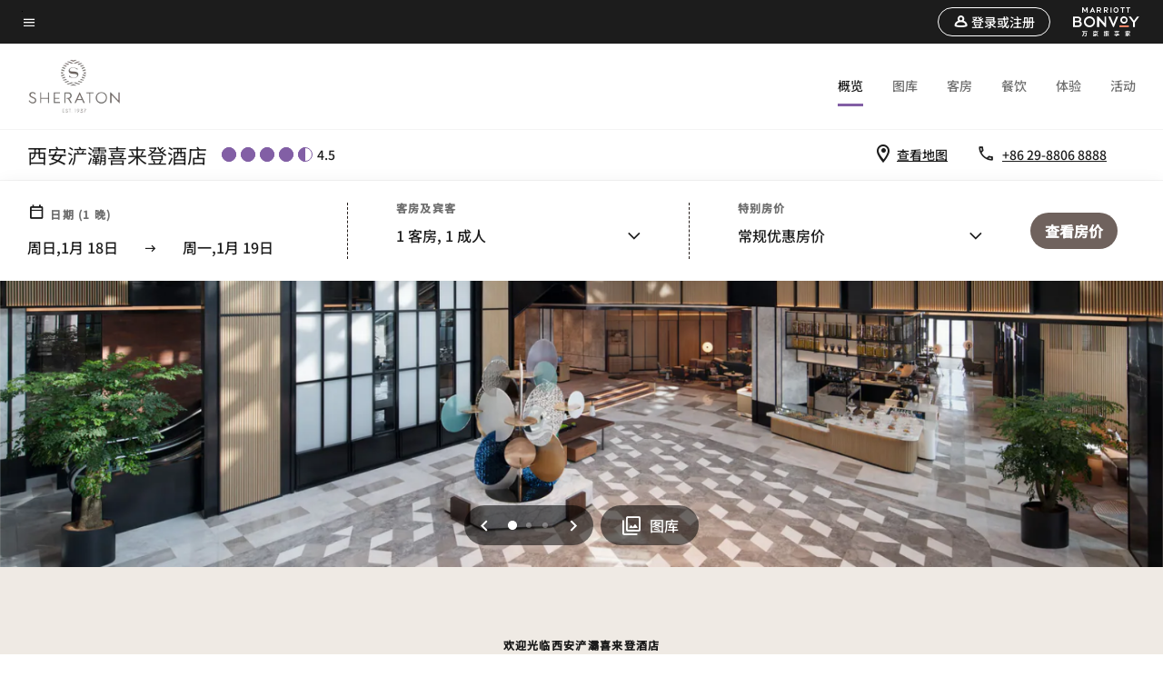

--- FILE ---
content_type: text/html; charset=utf-8
request_url: https://www.marriott.com.cn/hotels/xiysc-sheraton-xian-chanba/overview/
body_size: 63047
content:
<!DOCTYPE html><html lang="zh-CN"><head>
    

    <meta charset="UTF-8">
    




    
<script type="text/javascript" src="https://www.marriott.com.cn/public/95b542886ff6b711d3c55e9f0ee55b0f0aafa2feb045" async ></script><script>var Pipe=(function(n,e){function t(){for(var n,e=c.length-1;e>=0;e--)if((n=c[e]).hasAttribute("data-pipe"))return n.removeAttribute("data-pipe"),n}function o(){0!==l.length||!n.readyState||"complete"!==n.readyState&&"interactive"!==n.readyState||v.onDone()}function r(n){return null!=n&&"object"==typeof n&&"function"==typeof n.then}function i(n,e,t,i){v.onBeforeInit(t,i);var a=n(e),f=function(){l.pop(),v.onAfterInit(t,i),o(t)};r(a)?a.then(f).catch(f):f()}function a(n,t){!1 in e||p.push({name:n,duration:Number(t),entryType:"tailor",startTime:e.now()||Date.now()-e.timing.navigationStart})}function f(n){return function(e){v[n]=e}}var u={},d={},c=n.getElementsByTagName("script"),l=[],p=[],s=function(){},v={onStart:s,onBeforeInit:s,onAfterInit:s,onDone:s},z=[];return{placeholder:function(n){u[n]=t()},start:function(n,e,o){d[n]=t(),e&&(l.push(n),v.onStart(o,n),!function(n,t,c){if(z.indexOf(e)!==-1)return !1;z.push(e);window.addEventListener("DOMContentLoaded",function(){if(n.getElementById(c))return !1;var r=n.createElement(t);(r.id=c),(r.defer=!0),(r.src=e),n.body.appendChild(r);})}(document,"script","esm-"+n))},end:function(n,e,r){var a,f=u[n],c=d[n],p=t(),s=c;if(f){do{a=s,s=s.nextSibling,f.parentNode.insertBefore(a,f)}while(a!==p);f.parentNode.removeChild(f)}for(a=c.nextSibling;a&&1!==a.nodeType;)a=a.nextSibling;a===p&&(a=void 0),c.parentNode.removeChild(c),p.parentNode.removeChild(p),e&&function(b){b=b&&b.__esModule?b["default"]:b;if("function"!=typeof b)return l.pop(),v.onBeforeInit(r,n),v.onAfterInit(r,n),void o();i(b,a,r,n)}(e);},loadCSS:/* @preserve - loadCSS: load a CSS file asynchronously. [c]2016 @scottjehl, Filament Group, Inc. Licensed MIT */function(e){function t(e){if(n.body)return e();setTimeout(function(){t(e)})}function o(){i.addEventListener&&i.removeEventListener("load",o),i.media="all"}var r,i=n.createElement("link"),a=(n.body||n.getElementsByTagName("head")[0]).childNodes;r=a[a.length-1];var f=n.styleSheets;i.rel="stylesheet",i.href=e,i.media="only x",t(function(){r.parentNode.insertBefore(i,r.nextSibling)});var u=function(n){for(var e=i.href,t=f.length;t--;)if(f[t].href===e)return n();setTimeout(function(){u(n)})};return i.addEventListener&&i.addEventListener("load",o),i.onloadcssdefined=u,u(o),i},onStart:f("onStart"),onBeforeInit:f("onBeforeInit"),onAfterInit:f("onAfterInit"),onDone:function(n){var e=v.onDone;v.onDone=function(){e(),n()}},addPerfEntry:a,addTTFMPEntry:function(n){a("ttfmp",n)},getEntries:function(){return p}}})(window.document,window.performance);</script>
<script defer="defer" type="text/javascript" src="https://rum.hlx.page/.rum/@adobe/helix-rum-js@%5E2/dist/rum-standalone.js" data-routing="env=prod,tier=publish,ams=Marriott Intl. Administrative Services, Inc (Sites)"></script>
<link rel="preload" as="style" href="/etc.clientlibs/mcom-hws/clientlibs/clientlib-base.min.569a20d572bd560535b3c0a54ddfbdfc.css" type="text/css">



    
    
<link rel="preload" as="style" href="/etc.clientlibs/mcom-hws/clientlibs/clientlib-firstpaint.min.350d5793ddfe907ef377fac71c6f6d41.css" type="text/css">




    
<link rel="preload" as="style" href="/etc.clientlibs/mcom-hws/clientlibs/clientlib-sitev2.min.f8e71a4f58643e7171a14b2800adfacf.css" type="text/css">



    
        <link rel="preload" as="style" href="/etc.clientlibs/mcom-common/components/content/glide-js/v1/glide-js/clientlibs.e782746bfe9d9371679a65a63424c8d1.css" type="text/css">
    

    

    <link media="(max-width: 564px)" href="https://cache.marriott.com.cn/content/dam/marriott-renditions/dm-static-renditions/si/greater-china/hws/x/xiysc/en_us/photo/unlimited/assets/si-xiysc-lobby-37616-square.jpg?output-quality=70&amp;interpolation=progressive-bilinear&amp;downsize=564px:*" rel="preload" as="image">
	<link media="(min-width: 565px) and (max-width: 767px)" href="https://cache.marriott.com.cn/content/dam/marriott-renditions/dm-static-renditions/si/greater-china/hws/x/xiysc/en_us/photo/unlimited/assets/si-xiysc-lobby-37616-square.jpg?output-quality=70&amp;interpolation=progressive-bilinear&amp;downsize=800px:*" rel="preload" as="image">
	<link media="(min-width: 768px) and (max-width: 991px)" href="https://cache.marriott.com.cn/content/dam/marriott-renditions/dm-static-renditions/si/greater-china/hws/x/xiysc/en_us/photo/unlimited/assets/si-xiysc-lobby-37616-wide-hor.jpg?output-quality=70&amp;interpolation=progressive-bilinear&amp;downsize=992px:*" rel="preload" as="image">
	<link media="(min-width: 992px) and (max-width: 1199.99px)" href="https://cache.marriott.com.cn/content/dam/marriott-renditions/dm-static-renditions/si/greater-china/hws/x/xiysc/en_us/photo/unlimited/assets/si-xiysc-lobby-37616-pano-hor.jpg?output-quality=70&amp;interpolation=progressive-bilinear&amp;downsize=1200px:*" rel="preload" as="image">
	<link media="(min-width: 1200px) and (max-width: 1600px)" href="https://cache.marriott.com.cn/content/dam/marriott-renditions/dm-static-renditions/si/greater-china/hws/x/xiysc/en_us/photo/unlimited/assets/si-xiysc-lobby-37616-pano-hor.jpg?output-quality=70&amp;interpolation=progressive-bilinear&amp;downsize=1600px:*" rel="preload" as="image">
	<link media="(min-width: 1601px) and (max-width: 1920px)" href="https://cache.marriott.com.cn/content/dam/marriott-renditions/dm-static-renditions/si/greater-china/hws/x/xiysc/en_us/photo/unlimited/assets/si-xiysc-lobby-37616-pano-hor.jpg?output-quality=70&amp;interpolation=progressive-bilinear&amp;downsize=1920px:*" rel="preload" as="image">
	<link media="(min-width: 1921px)" href="https://cache.marriott.com.cn/content/dam/marriott-renditions/dm-static-renditions/si/greater-china/hws/x/xiysc/en_us/photo/unlimited/assets/si-xiysc-lobby-37616-feature-hor.jpg?output-quality=70&amp;interpolation=progressive-bilinear&amp;downsize=1920px:*" rel="preload" as="image">
    <title>概览</title>
    <link rel="icon" href="https://cache.marriott.com/Images/Mobile/MC_Logos/MarriottApple57x57.png" type="image/x-icon">
    
    	<link rel="alternate" hreflang="x-default" href="https://www.marriott.com/en-us/hotels/xiysc-sheraton-xian-chanba/overview/">
    	<link rel="alternate" href="https://www.marriott.com/en-us/hotels/xiysc-sheraton-xian-chanba/overview/" hreflang="en-us">
    
    	
    	<link rel="alternate" href="https://www.marriott.com.cn/hotels/xiysc-sheraton-xian-chanba/overview/" hreflang="zh-cn">
    
    
    
    <meta name="description" content="直接在西安浐灞喜来登酒店 预订，即可享受独家价格，规划您的下一次度假或商务旅行。">
    
    <meta http-equiv="X-UA-Compatible" content="IE=edge">
    <meta name="apple-mobile-web-app-capable" content="yes">
    <meta name="mobile-web-app-capable" content="yes">
    <meta name="apple-mobile-web-app-status-bar-style" content="black">
    <meta name="template" content="marriott-hws-core-content-page">
    <meta name="viewport" content="width=device-width, initial-scale=1">
    <meta http-equiv="Content-Security-Policy" content="upgrade-insecure-requests">
    <link rel="canonical" href="https://www.marriott.com.cn/hotels/xiysc-sheraton-xian-chanba/overview/">
    

	
    <meta property="og:image" content="https://cache.marriott.com.cn/content/dam/marriott-renditions/dm-static-renditions/si/greater-china/hws/x/xiysc/en_us/photo/unlimited/assets/si-xiysc-lobby-37616-wide-hor.jpg?output-quality=70&amp;interpolation=progressive-bilinear&amp;downsize=1336px:*">
    <meta property="og:title" content="概览">
    <meta property="og:description" content="直接在西安浐灞喜来登酒店 预订，即可享受独家价格，规划您的下一次度假或商务旅行。">
    <meta property="og:url" content="https://www.marriott.com.cn/hotels/xiysc-sheraton-xian-chanba/overview/">
    <meta property="og:locale" content="zh_CN">
    <meta property="og:site_name" content="Marriott Bonvoy">
    <meta property="og:latitude" content="34.3474123">
    <meta property="og:longitude" content="109.0395229">
    <meta property="og:type" content="website">

    <meta name="twitter:card" content="summary_large_image">
    <meta name="twitter:site" content="@MarriottIntl">
    <meta name="twitter:title" content="概览">
    <meta name="twitter:description" content="直接在西安浐灞喜来登酒店 预订，即可享受独家价格，规划您的下一次度假或商务旅行。">
    <meta name="twitter:image:src" content="https://cache.marriott.com.cn/content/dam/marriott-renditions/dm-static-renditions/si/greater-china/hws/x/xiysc/en_us/photo/unlimited/assets/si-xiysc-lobby-37616-wide-hor.jpg?output-quality=70&amp;interpolation=progressive-bilinear&amp;downsize=1336px:*">



    
    

    




    
    
        
    
<script type="text/javascript" src="/etc.clientlibs/mcom-hws/clientlibs/clientlib-firstpaint.min.3f51f96f26573d5297322047009cf17b.js" defer="" fetchpriority="high"></script>


    



    
    
<link rel="stylesheet" href="/etc.clientlibs/mcom-hws/clientlibs/clientlib-bptv2.min.c78b5890f9caf3b0006cb10fa39704e5.css" type="text/css">
























<script>
        window.recentlyViewedProperty = {
            config: {
                maxCachedPropertiesLimit: "10",
                maxCachedPropertiesTab: "2",
                maxCachedPropertiesDesktop: "3",
                maxCachedPropertiesMobile: "2",
                maxCachedDaysLimit: "60"
            },
            recentlyViewedProperties: {
                name: "西安浐灞喜来登酒店",
                address: "浐灞国际港欧亚大道777号, 西安, 陕西, 710024",
                marshaCode: "xiysc",
                imageUrl: "https:\/\/cache.marriott.com.cn\/content\/dam\/marriott\u002Drenditions\/dm\u002Dstatic\u002Drenditions\/si\/greater\u002Dchina\/hws\/x\/xiysc\/en_us\/photo\/unlimited\/assets\/si\u002Dxiysc\u002Dlobby\u002D37616\u002Dfeature\u002Dhor.jpg?output\u002Dquality=70\x26interpolation=progressive\u002Dbilinear\x26downsize=100px:*",
                latitude: "34.3474123",
                longitude: "109.0395229",
                marshaBrandCode: "si",
                postalAddress: "710024",
                state: "陕西",
                country: "中国"
            }
        };
        window.__TRANSLATED__BV_JS__ = {
            reviews: "评论",
            showMoreReviewsCTA: "显示更多评论",
            guestReviewsCTA: "宾客评论",
            readWhatGuestsText: "阅读宾客在确认入住后完成的在线满意度调查中给出的评价",
            ratingsSummaryText: "评分摘要",
            wasItHelpfulText: "是否有帮助？",
            ratingSummaryToolTipText: "评分是根据宾客完成住宿后在满意度调查中给出的客户评分汇总得出的。",
            responseFromText: "Response From Hotel",
            staffText: "员工"
        };
        window.__HWS_AEM__ = {
            dateFormat: "ddd,MMM Do",
            flexibleDateFormat: "MMM YYYY",
            localDateFormat: "YYYY\u002DMM\u002DDD",
            weekNameFormatForCalendar: "ddd"
        };
</script>
<!-- /*Hybrid JS libraries */-->

    
        
        <script data-pipe>Pipe.start(0)</script><script>window.__INITIAL_STATE__ = {};</script><style data-styled="true" data-styled-version="5.3.11">@font-face{font-family:Swiss-721-Condense;font-style:normal;font-weight:700;font-display:swap;src:url(//cache.marriott.com/aka-fonts/MarriottDigital/swiss/Swiss721BT-BoldCondensed.woff2) format('woff2'),url(//cache.marriott.com/aka-fonts/MarriottDigital/swiss/Swiss721BT-BoldCondensed.woff) format('woff');font-display:fallback;}/*!sc*/
@font-face{font-family:Swiss-721-Condense;font-style:normal;font-weight:900;font-display:swap;src:url(//cache.marriott.com/aka-fonts/MarriottDigital/swiss/Swiss721BT-BlackCondensed.woff2) format('woff2'),url(//cache.marriott.com/aka-fonts/MarriottDigital/swiss/Swiss721BT-BlackCondensed.woff) format('woff');font-display:fallback;}/*!sc*/
@font-face{font-family:Swiss721-BT;font-style:normal;font-weight:500;font-display:swap;src:url(//cache.marriott.com/aka-fonts/MarriottDigital/swiss/Swiss721BT-Medium.woff2) format('woff2'),url(//cache.marriott.com/aka-fonts/MarriottDigital/swiss/Swiss721BT-Medium.woff) format('woff');font-display:fallback;}/*!sc*/
@font-face{font-family:Swiss721-BT;font-style:normal;font-weight:400;font-display:swap;src:url(//cache.marriott.com/aka-fonts/MarriottDigital/swiss/Swiss721BT-Regular.woff2) format('woff2'),url(//cache.marriott.com/aka-fonts/MarriottDigital/swiss/Swiss721BT-Regular.woff) format('woff');font-display:fallback;}/*!sc*/
@font-face{font-family:Swiss721-BT-Medium;font-style:normal;font-weight:500;font-display:swap;src:url(//cache.marriott.com/aka-fonts/MarriottDigital/swiss/Swiss721BT-Medium.woff2) format('woff2'),url(//cache.marriott.com/aka-fonts/MarriottDigital/swiss/Swiss721BT-Medium.woff) format('woff');font-display:fallback;}/*!sc*/
@font-face{font-family:Swiss721-BT-Regular;font-style:normal;font-weight:400;font-display:swap;src:url(//cache.marriott.com/aka-fonts/MarriottDigital/swiss/Swiss721BT-Regular.woff2) format('woff2'),url(//cache.marriott.com/aka-fonts/MarriottDigital/swiss/Swiss721BT-Regular.woff) format('woff');font-display:fallback;}/*!sc*/
@font-face{font-family:MarriottIconsNew;font-style:normal;font-weight:500;font-display:swap;src:url(//cache.marriott.com/aka-fonts/mi-icons/mi-icons.woff2) format('woff2'),url(//cache.marriott.com/aka-fonts/mi-icons/mi-icons.woff) format('woff');font-display:fallback;}/*!sc*/
@font-face{font-family:BrandLogoIcons;font-style:normal;font-weight:500;font-display:swap;src:url(//cache.marriott.com/aka-fonts/mi-brand-logo-icons/mi-brand-logo-icons.woff2) format('woff2'),url(//cache.marriott.com/aka-fonts/mi-brand-logo-icons/mi-brand-logo-icons.woff) format('woff');font-display:fallback;}/*!sc*/
*{box-sizing:border-box;}/*!sc*/
html,body{border:0;font-size:100%;margin:0;padding:0;vertical-align:baseline;-webkit-scroll-behavior:smooth;-moz-scroll-behavior:smooth;-ms-scroll-behavior:smooth;scroll-behavior:smooth;}/*!sc*/
[class*="mi-icon-"]:before{display:inline-block;font-family:MarriottIconsNew;position:relative;-webkit-font-smoothing:antialiased;-moz-osx-font-smoothing:grayscale;}/*!sc*/
.mi-icon-book:before{content:"\e957";}/*!sc*/
.mi-icon-dropdown-down:before{content:"\e932";}/*!sc*/
.mi-icon-dropdown-up:before{content:"\e93a";}/*!sc*/
.mi-icon-plus:before{content:"\e95e";}/*!sc*/
.mi-icon-minus:before{content:"\e951";}/*!sc*/
.mi-icon-check:before{content:"\e92c";}/*!sc*/
.mi-icon-back-arrow-cropped:before{content:"\e929";}/*!sc*/
.mi-icon-right-arrow:before{content:"\e922";}/*!sc*/
.mi-icon-arrow-left:before{content:"\e921";}/*!sc*/
.mi-icon-arrow-right-cropped:before{content:"\e924";}/*!sc*/
.mi-icon-hour-guarantee:before{content:"\e915";}/*!sc*/
.mi-icon-location:before{content:"\e900";}/*!sc*/
.mi-icon-clock:before{content:"\e901";}/*!sc*/
.mi-icon-nearby:before{content:"\e9a5";}/*!sc*/
.mi-icon-cancel:before{content:"\e92b";}/*!sc*/
.mi-icon-search:before{content:"\e961";}/*!sc*/
.mi-icon-close:before{content:"\e92d";}/*!sc*/
.mi-icon-filter:before{content:"\e941";}/*!sc*/
.mi-icon-phone:before{content:"\e95d";}/*!sc*/
.mi-icon-website:before{content:"\e968";}/*!sc*/
.mi-icon-city:before{content:"\e986";}/*!sc*/
.mi-icon-info:before{content:"\e94a";}/*!sc*/
.mi-icon-forward-arrow:before{content:"\e942";}/*!sc*/
.mi-icon-arrow-up:before{content:"\e925";}/*!sc*/
.mi-icon-arrow-down:before{content:"\e932";}/*!sc*/
.h-r-label-form-field{display:block;text-transform:uppercase;font-size:0.75rem;font-weight:500;-webkit-letter-spacing:0;-moz-letter-spacing:0;-ms-letter-spacing:0;letter-spacing:0;line-height:1rem;-webkit-letter-spacing:0.08125rem;-moz-letter-spacing:0.08125rem;-ms-letter-spacing:0.08125rem;letter-spacing:0.08125rem;color:#231c19;font-family:Swiss721-BT-Medium,Helvetica,Arial,sans-serif;}/*!sc*/
@media screen and (min-width:48rem){.h-r-label-form-field{color:#767676;}}/*!sc*/
.h-r-form-field-txt{color:#767676;font-family:Swiss721-BT-Regular,Helvetica,Arial,sans-serif;font-size:1.125rem;-webkit-letter-spacing:0;-moz-letter-spacing:0;-ms-letter-spacing:0;letter-spacing:0;line-height:1.25rem;font-family:Swiss721-BT-Medium,Helvetica,Arial,sans-serif;}/*!sc*/
@media screen and (min-width:48rem){.h-r-form-field-txt{font-family:Swiss721-BT-Regular,Helvetica,Arial,sans-serif;font-size:1.125rem;-webkit-letter-spacing:0;-moz-letter-spacing:0;-ms-letter-spacing:0;letter-spacing:0;line-height:1.5rem;color:#231c19;}}/*!sc*/
@media (min-width:62rem){.h-r-form-field-txt{font-family:Swiss721-BT-Regular,Helvetica,Arial,sans-serif;font-size:1.375rem;-webkit-letter-spacing:0;-moz-letter-spacing:0;-ms-letter-spacing:0;letter-spacing:0;line-height:1.625rem;}}/*!sc*/
.h-r-form-field-txt-small{font-family:Swiss721-BT-Regular,Helvetica,Arial,sans-serif;font-size:0.875rem;-webkit-letter-spacing:0;-moz-letter-spacing:0;-ms-letter-spacing:0;letter-spacing:0;line-height:1.5rem;}/*!sc*/
.h-r-body-txt-medium{font-family:Swiss721-BT-Regular,Helvetica,Arial,sans-serif;font-size:0.875rem;-webkit-letter-spacing:0;-moz-letter-spacing:0;-ms-letter-spacing:0;letter-spacing:0;line-height:1rem;}/*!sc*/
.sr-only{position:absolute;width:0.0625rem;height:0.0625rem;padding:0;margin:-0.0625rem;overflow:hidden;-webkit-clip:rect(0,0,0,0);clip:rect(0,0,0,0);border:0;}/*!sc*/
.h-r-cta-primary-black{font-family:Swiss721-BT,Helvetica,Arial,sans-serif;font-size:1.125rem;font-weight:500;-webkit-letter-spacing:0;-moz-letter-spacing:0;-ms-letter-spacing:0;letter-spacing:0;line-height:1.25rem;text-align:center;border-radius:1.625rem;box-shadow:0 0.25rem 1.25rem 0 rgba(0,0,0,0.07);-webkit-text-decoration:none;text-decoration:none;display:inline-block;box-shadow:none;color:#ffffff;background-color:#231c19;padding:1rem 1.25rem;border:none;}/*!sc*/
@media screen and (min-width:48rem){.h-r-cta-primary-black{font-family:Swiss721-BT-Medium,Helvetica,Arial,sans-serif;}}/*!sc*/
@media (min-width:62rem){.h-r-cta-primary-black{font-size:0.875rem;line-height:1rem;}}/*!sc*/
.h-r-cta-primary-black:hover{-webkit-text-decoration:none;text-decoration:none;}/*!sc*/
@media screen and (min-width:48rem){.h-r-cta-primary-black{border-radius:1.4375rem;}}/*!sc*/
@media screen and (min-width:48rem){.h-r-cta-primary-black{background:#000000;padding:0.875rem 0.75rem;font-size:1.125rem;line-height:1.125rem;}}/*!sc*/
.h-r-cta-primary-white{font-family:Swiss721-BT,Helvetica,Arial,sans-serif;font-size:1.125rem;font-weight:500;-webkit-letter-spacing:0;-moz-letter-spacing:0;-ms-letter-spacing:0;letter-spacing:0;line-height:1.25rem;text-align:center;border-radius:1.625rem;box-shadow:0 0.25rem 1.25rem 0 rgba(0,0,0,0.07);-webkit-text-decoration:none;text-decoration:none;display:inline-block;box-shadow:none;color:#000000;background:#ffffff;width:100%;padding:1rem 0.75rem 1rem;border:none;}/*!sc*/
@media screen and (min-width:48rem){.h-r-cta-primary-white{font-family:Swiss721-BT-Medium,Helvetica,Arial,sans-serif;}}/*!sc*/
@media (min-width:62rem){.h-r-cta-primary-white{font-size:0.875rem;line-height:1rem;}}/*!sc*/
.h-r-cta-primary-white:hover{-webkit-text-decoration:none;text-decoration:none;}/*!sc*/
@media screen and (min-width:48rem){.h-r-cta-primary-white{border-radius:1.4375rem;}}/*!sc*/
.h-r-cta-secondary-white{font-family:Swiss721-BT,Helvetica,Arial,sans-serif;font-size:1.125rem;font-weight:500;-webkit-letter-spacing:0;-moz-letter-spacing:0;-ms-letter-spacing:0;letter-spacing:0;line-height:1.25rem;text-align:center;border-radius:1.625rem;box-shadow:0 0.25rem 1.25rem 0 rgba(0,0,0,0.07);-webkit-text-decoration:none;text-decoration:none;display:inline-block;box-shadow:none;color:#000000;background:#fcfcfc;border:0.09375rem solid #000000;padding:0.6875rem 0.75rem 0.8125rem;width:auto;}/*!sc*/
@media screen and (min-width:48rem){.h-r-cta-secondary-white{font-family:Swiss721-BT-Medium,Helvetica,Arial,sans-serif;}}/*!sc*/
@media (min-width:62rem){.h-r-cta-secondary-white{font-size:0.875rem;line-height:1rem;}}/*!sc*/
.h-r-cta-secondary-white:hover{-webkit-text-decoration:none;text-decoration:none;}/*!sc*/
@media screen and (min-width:48rem){.h-r-cta-secondary-white{border-radius:1.4375rem;}}/*!sc*/
@media screen and (min-width:48rem){.h-r-cta-secondary-white{font-size:0.875rem;line-height:1rem;}}/*!sc*/
.link-white{color:#ffffff;font-size:0.8125rem;line-height:1rem;font-family:Swiss721-BT-Medium,Helvetica,Arial,sans-serif;background:none;border:none;}/*!sc*/
.link-white:hover{cursor:pointer;-webkit-text-decoration:underline;text-decoration:underline;}/*!sc*/
.h-r-center-item{display:-webkit-box;display:-webkit-flex;display:-ms-flexbox;display:flex;-webkit-box-pack:center;-webkit-justify-content:center;-ms-flex-pack:center;justify-content:center;-webkit-align-items:center;-webkit-box-align:center;-ms-flex-align:center;align-items:center;}/*!sc*/
.custom-scrollbar::-webkit-scrollbar{width:0.3125rem;}/*!sc*/
.custom-scrollbar::-webkit-scrollbar-track{background:#ffffff;border-radius:0.125rem;margin:0.75rem 0;}/*!sc*/
.custom-scrollbar::-webkit-scrollbar-thumb{background-color:#c0c0c0;border-radius:0.125rem;}/*!sc*/
.custom-scrollbar::-webkit-scrollbar-thumb:hover{background:#878787;}/*!sc*/
.MuiAutocomplete-clearIndicator{visibility:hidden;}/*!sc*/
.MuiAutocomplete-endAdornment{position:absolute;}/*!sc*/
@media screen and (min-width:48rem){.blue-outline button:focus,.blue-outline input:focus + span{outline:0.125rem solid #065AF6;outline-offset:0.625rem;}}/*!sc*/
data-styled.g1[id="sc-global-hgGgbt1"]{content:"sc-global-hgGgbt1,"}/*!sc*/
</style><script data-pipe>Pipe.end(0)</script>
        <script data-pipe>Pipe.start(1)</script><script id="miDataLayer" data-reactroot="">var dataLayer = {"env_is_prod":"true","env_platform":"AEM-prod","roomkey_api_key":"a9bc92520c8acea6eadbc930b2ce2874","roomkey_api_version":"1.5.1","env_site_id":"CN","memState":"unauthenticated","mr_prof_authentication_state":"unauthenticated","sessionId":"77242F6C-A98A-5802-904A-4B2206D129D1","session_jsession_id":"77242F6C-A98A-5802-904A-4B2206D129D1","page_url_path_branch":"/hotels/xiysc-sheraton-xian-chanba/overview/","cookie_mi_site":"www.marriott.com.cn","env_date_time":"01/18/26 12:03:05","env_site_name":"www.marriott.com.cn","page_domain_name":"www.marriott.com.cn","device_language_preferred":"zh_CN","cookie_mi_visitor":"77242F6C-A98A-5802-904A-4B2206D129D1","env_img_path":"https://cache.marriott.com","mr_isLinkedUser":"false","page_requested_uri":"/hotels/xiysc-sheraton-xian-chanba/overview/","ensighten_settings":"ON;SYNCH","prof_address_state":"unauthenticated","brwsrLang":"zh_CN","env_jacket":"MR","browser_akamai_loc_lat":"39.9614","browser_akamai_loc_long":"-82.9988","browser_akamai_loc_country":"US","rk_enabled":"true","rk_roomKeyBaseURL":"//www.roomkey.com/referrals","rk_errorMessage":"id='error-messages'","rk_isProfileAuthenticated":"false","rk_currency":"AR: ARS,AM: AMD,AW: AWG,AU: AUD,AT: EUR,BE: EUR,BR: BRL,CA: CAD,KY: KYD,CL: CLP,CN: CNY,CR: CRC,CZ: CZK,DK: DKK,DO: DOP,EC: ,EG: EGP,SV: SVC,FR: EUR,GE: GEL,DE: EUR,GR: EUR,GU: ,HU: HUF,IN: INR,ID: IDR,IE: EUR,IL: ILS,IT: EUR,JP: JPY,JO: JOD,KW: KWD,MY: MYR,MX: MXN,NL: EUR,PK: PKR,PA: PAB,PH: PHP,PT: EUR,PE: PEN,PL: PLN,PR: ,QA: QAR,RO: RON,RU: RUB,KN: ,SA: SAR,SG: SGD,KR: KRW,ES: EUR,CH: CHF,TH: THB,TT: TTD,TR: TRY,US: USD,AE: AED,GB: GBP,VE: ,VN: VND,VI: ,CW: ,HN: HNL,BH: BHD,KZ: KZT,SE: SEK,SR: SRD,CO: COP,OM: OMR,JM: JMD,BS: BSD,DZ: DZD,LY: LYD,BB: BBD,AZ: AZN,VG:","rk_cList":"enable.rewards.members: false| enable.successfully.booked: false| enable.redemption.points: false| enable.remember.me: true| enable.mobile: false| enable.session.timeout: false| enable.special.rates.aaa: true| enable.special.rates.senior: true| enable.special.rates.gov: false| enable.users.sgo: false| number.of.pages: -1| enable.presented.hd.solution: true| enable.to.industry_solutions.users: false| enable.to.brand: true| percentage.users.to.show: 100| percentage.users.to.show.incremental: 1| enable.associate.users: false| exclude.special.rates.corpcode: MW1, IBM, EMP, ACC, H77, GEE, TVL, GDY, PEP, ORA, HPQ, DTC, ATT, MEB, TOY, PCW, SAP, T77, SIE, BOE, M11, BOA, WEL, A4Y, MCO, MOD, VZN, EMC, ZG4, G2D, JOH, UAL, UTC, DEL, LAC, LK6, GMC, RAY, MM4, MMB, MMF, MMP| enable.special.rates.corpcode: | user.prevent.roomkey.pop: 0| enable.rewards.basic: true| enable.rewards.silver: true|     enable.rewards.gold: false| enable.rewards.platinum: false| enable.users.corpcode: false| enable.users.groupcode: false| browser.useragent: GomezAgent, iPhone, iPad, Silk, BlackBerry, Trident / 4.0| enable.concur.users: false| enable.hd.solution: true| enable.domains.US: true| enable.domains.GB: true| enable.domains.DE: false| enable.domains.FR: false| enable.domains.AU: true| enable.domains.CN: false| enable.domains.JP: false| enable.domains.ES: true| enable.domains.BR: false| enable.domains.KR: false","mvp_prequal_endpoint":"/aries-common/v1/sendPrequalFOCConfirmation","page_data_layer_ready":"false","request_id":"hotels/xiysc-sheraton-xian-chanba/overview/~X~1c0ef0fff7432e2f000e34d3304d0f81, /hotels/xiysc-sheraton-xian-chanba/overview/~X~1c0ef0fff7432e2f000e34d3304d0f81"}; var mvpOffers = {};</script><script data-pipe>Pipe.end(1)</script>
    

    



    
<script type="text/javascript" src="/etc.clientlibs/mcom-hws/clientlibs/clientlib-hws-jquery.min.2f2d95e744ccc86178213cdf8a44f478.js" async=""></script>

     

	<script type="text/javascript">
    if (window.document.documentMode) {
  // Object.assign() - Polyfill For IE 

  if (typeof Object.assign != 'function') {
 
  Object.defineProperty(Object, "assign", {
    value: function assign(target, varArgs) { 
      'use strict';
      if (target == null) { 
        throw new TypeError('Cannot convert undefined or null to object');
      }
      var to = Object(target);
      for (var index = 1; index < arguments.length; index++) {
        var nextSource = arguments[index];
        if (nextSource != null) { 
          for (var nextKey in nextSource) {
            if (Object.prototype.hasOwnProperty.call(nextSource, nextKey)) {
              to[nextKey] = nextSource[nextKey];
            }
          }
        }
      }
      return to;
    },
    writable: true,
    configurable: true
  });
}
}
    	 var dataLayer = Object.assign({}, dataLayer, {
          "env_gdpr": "true",
          "env_ccpa": "true",
          "env_marketing": "true",
          "mrshaCode": "xiysc",
          "prop_marsha_code": "XIYSC",
          "site_id": "CN",
          "env_site_id": "CN",          
          "brwsrLang": "zh-cn",
          "device_language_preferred": "zh-cn",
          "brndCode":"SI",
          "hotelLoc":"西安,中国",
          "prop_address_city":"西安",
          "prop_address_state_name":"陕西",
          "prop_address_state_abbr":"61",
          "prop_address_city_state_country":"西安|61|CN",
          "prop_address_country_abbr":"CN",
          "prop_address_lat_long":"34.3474123,109.0395229",
          "prop_brand_code":"SI",
          "prop_brand_name":"Sheraton",
          "prop_is_ers":"false",
          "page_data_layer_ready":"true",
          "prop_name":"西安浐灞喜来登酒店",
          "env_is_prod":"true",
          "prop_hws_tier":"Core",
		  "prop_brand_tier":"Premium",
          "env_date_time":"2026-01-18 01:32",
          "env_site_name": "https://www.marriott.com.cn/",
          "env_platform":"AEM-prod",
          "prop_hws_page":"overview",
          "prop_currency_type":"CNY"
        });
    </script>
    
	    <script>
			(function(dataLayer){function getAkamaiBrowserLocation(){var req=new XMLHttpRequest();req.open('GET',document.location,!1),req.send(null);var headers=req.getResponseHeader('browser-akamai-loc-country');;window.__HWS_HEADER__ = {}; window.__HWS_HEADER__["x-request-id"]=req.getResponseHeader("x-request-id");return headers!=null&&headers!==void 0?headers.toUpperCase():void 0;}dataLayer.browser_akamai_loc_country= window.dataLayer.browser_akamai_loc_country?window.dataLayer.browser_akamai_loc_country:(window._satellite && window._satellite.getVar('browser_akamai_loc_country')) ? (window._satellite && window._satellite.getVar('browser_akamai_loc_country')):getAkamaiBrowserLocation();}(window.dataLayer||{}));
	    if(!window.dataLayer.browser_akamai_loc_country && window._satellite && window._satellite.getVar('browser_akamai_loc_country')){window.dataLayer.browser_akamai_loc_country = window._satellite && window._satellite.getVar('browser_akamai_loc_country')}
      </script>
    

		<script>
  			(function(g,b,d,f){(function(a,c,d){if(a){var e=b.createElement("style");e.id=c;e.innerHTML=d;a.appendChild(e)}})(b.getElementsByTagName("head")[0],"at-body-style",d);setTimeout(function(){var a=b.getElementsByTagName("head")[0];if(a){var c=b.getElementById("at-body-style");c&&a.removeChild(c)}},f)})(window,document,".header {opacity: 0 !important}",3E3);
		</script>



    
	    
	    
		
			<script src="//assets.adobedtm.com/launch-EN1ce795381cea451fa40478e502ecce2f.min.js" async=""></script>
	    
	    
    



    <script id="unap-schema-json" class="unap-schema-json" type="application/ld+json">
        {"@context":"https://schema.org","@type":"Hotel","name":"西安浐灞喜来登酒店","@id:":"https://www.marriott.com.cn/hotels/xiysc-sheraton-xian-chanba/overview/","image":"https://cache.marriott.com.cn/content/dam/marriott-digital/si/greater-china/hws/x/xiysc/zh_cn/photo/unlimited/assets/si-xiysc-lobby-37616.jpg","description":"西安浐灞喜来登酒店坐落于浐灞自贸中心C座，我们优越的地理位置让您能够轻松前往西安国际会展中心、华夏文化旅游海洋公园、西安砂之船奥特莱斯，秦始皇兵马俑及华清宫等地并且仅需步行即可到达地铁3号线。酒店设计融合了喜来登品牌焕新理念与盛唐长安文化元素。228间时尚舒适的客房为您提供温润典雅的居家之感。在我们的&More by Sheraton大堂吧、食光全日餐厅、面肆特色餐厅、悦厨中餐厅和秘境酒吧尽情享用精致丰盛的珍馐美馔。逾1730平米的活动空间包括一个1018平米无柱式大宴会厅和4间多功能会议室，均配备前沿设备和高速Wi-Fi，是举办商务宴会、浪漫婚礼和社交聚会的理想场所。您还可以在酒店顶层的喜来登健身中心和游泳池畅快锻炼，放松身心，一览城市美景。","address":{"@type":"PostalAddress","streetAddress":"浐灞国际港欧亚大道777号","addressLocality":"西安","addressRegion":"陕西","addressCountry":"中国","postalCode":"710024"},"telephone":"+86 29-8806 8888 ","checkinTime":"15:00","checkoutTime":"12:00","paymentAccepted":"信用卡","priceRange":"房价有所不同（通过万豪旅享家直接预订可享优惠房价）","url":"https://www.marriott.com.cn/hotels/xiysc-sheraton-xian-chanba/overview/","hasMap":"https://www.google.com/maps/search/?api=1&query=34.3474123,109.0395229","parentOrganization":{"@type":"Organization","name":"Marriott International, Inc","url":"https://www.marriott.com/default.mi"}}
    </script>





    <script id="faq-schema-json" type="application/ld+json" data-faq-page="overview">
        {"@context":"https://schema.org","@type":"FAQPage","@id":"https://www.marriott.com.cn/hotels/xiysc-sheraton-xian-chanba/overview/#FAQ","mainEntity":[{"@type":"Question","name":"什么时候可以在西安浐灞喜来登酒店办理登记入住和退房？","acceptedAnswer":{"@type":"Answer","text":"西安浐灞喜来登酒店的登记入住时间为15:00，退房时间为12:00。"}},{"@type":"Question","name":"西安浐灞喜来登酒店允许携带宠物吗？","acceptedAnswer":{"@type":"Answer","text":"西安浐灞喜来登酒店的宠物政策是： ; [不允许携带宠物]"}},{"@type":"Question","name":"西安浐灞喜来登酒店提供哪些停车选择？","acceptedAnswer":{"@type":"Answer","text":"西安浐灞喜来登酒店提供的停车选择包括： ; [酒店内免费停车]"}},{"@type":"Question","name":"西安浐灞喜来登酒店提供哪些酒店设施？","acceptedAnswer":{"@type":"Answer","text":"西安浐灞喜来登酒店提供的酒店设施包括： ; [餐厅, 健身中心, 室内泳池, 会议空间, 免费Wi-Fi网络, 当日干洗, 酒店内洗衣房, 客房送餐服务, 电话叫醒服务, 每日客房清洁服务, 夜床服务, 手机房卡, 服务需求]"}},{"@type":"Question","name":"西安浐灞喜来登酒店提供客房内Wi-Fi吗？","acceptedAnswer":{"@type":"Answer","text":"是的，西安浐灞喜来登酒店为酒店宾客提供Wi-Fi。万豪旅享家会员直接预订，即可免费获享客房内上网接入。免费注册万豪旅享家，完成您的西安浐灞喜来登酒店预订。"}},{"@type":"Question","name":"哪座机场离西安浐灞喜来登酒店更近？","acceptedAnswer":{"@type":"Answer","text":"离西安浐灞喜来登酒店较近的机场为Xianyang Airport(XIY)。XIY距酒店约35.0KM。"}},{"@type":"Question","name":"西安浐灞喜来登酒店设有电动车充电站吗？","acceptedAnswer":{"@type":"Answer","text":"西安浐灞喜来登酒店未设电动车充电站。"}},{"@type":"Question","name":"西安浐灞喜来登酒店是否设有Sheraton Club酒廊？","acceptedAnswer":{"@type":"Answer","text":"是的，西安浐灞喜来登酒店设有Sheraton Club酒廊，合资格宾客入住期间可享。 预订附带Sheraton Club酒廊礼遇的客房（视供应情况而定），尊享特别设施与服务，提升您的住宿体验。 万豪旅享家尊贵白金卡、尊贵钛金卡和尊贵大使会员入住期间可免费获享酒廊礼遇。"}}]}
    </script>

<!--  Added for showing reviews/ratings on Photos page -->





    
    
    

    

    
    



    
    



    

    

    
    

<script>(window.BOOMR_mq=window.BOOMR_mq||[]).push(["addVar",{"rua.upush":"false","rua.cpush":"true","rua.upre":"false","rua.cpre":"false","rua.uprl":"false","rua.cprl":"false","rua.cprf":"false","rua.trans":"SJ-fef4823c-76c1-47e1-a109-2188f5feac5d","rua.cook":"false","rua.ims":"false","rua.ufprl":"false","rua.cfprl":"true","rua.isuxp":"false","rua.texp":"norulematch","rua.ceh":"false","rua.ueh":"false","rua.ieh.st":"0"}]);</script>
                              <script>!function(a){var e="https://s.go-mpulse.net/boomerang/",t="addEventListener";if("False"=="True")a.BOOMR_config=a.BOOMR_config||{},a.BOOMR_config.PageParams=a.BOOMR_config.PageParams||{},a.BOOMR_config.PageParams.pci=!0,e="https://s2.go-mpulse.net/boomerang/";if(window.BOOMR_API_key="EN4Z3-9BVUN-SGQMK-YG52E-EQWDU",function(){function n(e){a.BOOMR_onload=e&&e.timeStamp||(new Date).getTime()}if(!a.BOOMR||!a.BOOMR.version&&!a.BOOMR.snippetExecuted){a.BOOMR=a.BOOMR||{},a.BOOMR.snippetExecuted=!0;var i,_,o,r=document.createElement("iframe");if(a[t])a[t]("load",n,!1);else if(a.attachEvent)a.attachEvent("onload",n);r.src="javascript:void(0)",r.title="",r.role="presentation",(r.frameElement||r).style.cssText="width:0;height:0;border:0;display:none;",o=document.getElementsByTagName("script")[0],o.parentNode.insertBefore(r,o);try{_=r.contentWindow.document}catch(O){i=document.domain,r.src="javascript:var d=document.open();d.domain='"+i+"';void(0);",_=r.contentWindow.document}_.open()._l=function(){var a=this.createElement("script");if(i)this.domain=i;a.id="boomr-if-as",a.src=e+"EN4Z3-9BVUN-SGQMK-YG52E-EQWDU",BOOMR_lstart=(new Date).getTime(),this.body.appendChild(a)},_.write("<bo"+'dy onload="document._l();">'),_.close()}}(),"".length>0)if(a&&"performance"in a&&a.performance&&"function"==typeof a.performance.setResourceTimingBufferSize)a.performance.setResourceTimingBufferSize();!function(){if(BOOMR=a.BOOMR||{},BOOMR.plugins=BOOMR.plugins||{},!BOOMR.plugins.AK){var e="true"=="true"?1:0,t="",n="clmg4iaxbzohk2lmzp3q-f-fab7f3da8-clientnsv4-s.akamaihd.net",i="false"=="true"?2:1,_={"ak.v":"39","ak.cp":"34308","ak.ai":parseInt("213038",10),"ak.ol":"0","ak.cr":9,"ak.ipv":4,"ak.proto":"h2","ak.rid":"31a3fbab","ak.r":51663,"ak.a2":e,"ak.m":"dscx","ak.n":"essl","ak.bpcip":"18.216.110.0","ak.cport":38596,"ak.gh":"23.57.66.167","ak.quicv":"","ak.tlsv":"tls1.3","ak.0rtt":"","ak.0rtt.ed":"","ak.csrc":"-","ak.acc":"","ak.t":"1768737783","ak.ak":"hOBiQwZUYzCg5VSAfCLimQ==CsbXlycTsJYlTPeGp/FEnD6CeUrFa0SeKkEA191BZtNd95TCL/vnH0UhvlhzFfbt8MVWGR/DrUAEnwDn2yEL8jDOiMcz0PXOA2NC17Yhcc9/EsaN6BkQ7CwJRrHStQSyT0YBuZpX5lKUmQYKiXOOBWg5QdvwfoAWfxKKOZGcJ24qTk1rbIUQ/E90XinaUddcvExcJ+xGFXcgLXvWJaYKQreSErEg9oeLfb283IqzAEayUqb8GnCzF+xpwXukjCSniVTVDtO/ZZVCC53Ek9ttnXSzJDHKZhhvMdrI5gWKFvQK/9tKPl0vlkUZ+fMQzPUEvDyQbuXgu+5ZyMJk/P6JFFiwmS7bhwsn73Nqa5SobqfxNoQ3LOnPvC3gJERweoSBtaSxsQVFpXakdxOI6LTXGuy7lFEV0NnXqv9Cx/IPq0k=","ak.pv":"3430","ak.dpoabenc":"","ak.tf":i};if(""!==t)_["ak.ruds"]=t;var o={i:!1,av:function(e){var t="http.initiator";if(e&&(!e[t]||"spa_hard"===e[t]))_["ak.feo"]=void 0!==a.aFeoApplied?1:0,BOOMR.addVar(_)},rv:function(){var a=["ak.bpcip","ak.cport","ak.cr","ak.csrc","ak.gh","ak.ipv","ak.m","ak.n","ak.ol","ak.proto","ak.quicv","ak.tlsv","ak.0rtt","ak.0rtt.ed","ak.r","ak.acc","ak.t","ak.tf"];BOOMR.removeVar(a)}};BOOMR.plugins.AK={akVars:_,akDNSPreFetchDomain:n,init:function(){if(!o.i){var a=BOOMR.subscribe;a("before_beacon",o.av,null,null),a("onbeacon",o.rv,null,null),o.i=!0}return this},is_complete:function(){return!0}}}}()}(window);</script><script>const ak_sgnl = '888c5'; console.log(ak_sgnl);</script></head>
    <body data-comp-prefix="app-js__" class=" core-content-page core-page generic-page page basicpage  marriott-aem CoreTemplate   show-header-skeleton  brandCode_SI PremiumBrandGlobal chinese-marsha no-badge" id="core-content-page-4e1c50db89" style="width: 100%;">
    





    
<link rel="stylesheet" href="/etc.clientlibs/mcom-hws/clientlibs/clientlib-base.min.569a20d572bd560535b3c0a54ddfbdfc.css" type="text/css">




    
    
<link rel="stylesheet" href="/etc.clientlibs/mcom-hws/clientlibs/clientlib-firstpaint.min.350d5793ddfe907ef377fac71c6f6d41.css" type="text/css">





    
<link rel="stylesheet" href="/etc.clientlibs/mcom-hws/clientlibs/clientlib-sitev2.min.f8e71a4f58643e7171a14b2800adfacf.css" type="text/css">




    
    
<link rel="stylesheet" href="/etc.clientlibs/mcom-hws/clientlibs/clientlib-sign-in.min.ef47ab20719059819fd46b0afcc6939b.css" type="text/css">





    
        <link rel="stylesheet" href="/etc.clientlibs/mcom-common/components/content/glide-js/v1/glide-js/clientlibs.e782746bfe9d9371679a65a63424c8d1.css">
    

    


<link rel="stylesheet" href="https://www.marriott.com/mi-assets/mi-global/brand-framework/brand-config.SI.css" type="text/css">


    <svg role="img" alt="icon" width="0" class="svg-icon" height="0" style="position:absolute">
        <defs>
            
            
            
                




                



                </defs></svg><div class="page-wrap">
                    


<div class="data-page page basicpage">




    
    
    <div class="global-nav">
<div class="m-header global-nav app-js__global-nav marriott-aem global-nav__background" data-api-endpoint="/hybrid-presentation/api/v1/getUserDetails">
    <div class="global-nav-top">
        <div class="global-nav-top__container">
            <div class="global-nav-color-scheme-container color-scheme2">
                
                <div class="global-nav-top__container__bg  max-width-1920 w-100 m-auto d-flex flex-wrap flex-row justify-content-between align-items-center px-3 px-xl-4 py-2">
                    <div class="custom_click_track global-nav-top-left" data-custom_click_track_value="HWS Global Bonvoy Nav|Hamburger Button|internal">
                        <a href="#main" class="hide-from__screen skipToMain">Skip to
                            main content</a>
                        <button class="global-nav-global-menu-link p-0" aria-expanded="false">
                            <span class="icon-menu"></span>
                            <span class="sr-only">菜单文本</span>
                        </button>
                    </div>
                    <div class="global-nav-top-right d-flex justify-content-between align-items-center">
                        
                            
                                <ul class="standard inverse">
                                    <li class="m-header__sign-in t-global-nav-items font-nav-items" data-sign-in-text="登录,">
                                        <a href="#" role="button" class="m-button-s m-button-secondary m-header__btn m-header__top-nav-btn m-dialog-btn custom_click_track m-header__top-nav-btn d-flex justify-content-between align-items-center px-3 py-2" aria-label="登录或注册" data-dialog-id="m-header-signin-dialog-header" data-overlay-endpoint="/signInOverlay.mi" data-loading-msg="正在加载……" data-error-msg="无法加载内容" data-location-text="Global Nav" data-click-track-enable="true" data-sign-in-click-track-enabled="true" data-remembered-user-location="signin_rem_tooltip" data-mytrip-label="我的旅程" data-signed-in-user-location="Logged-in User">
                                            <span class="m-header__top-nav-icon icon-round icon-nav---account m-0"></span>
                                            <span class="m-header__top-nav-txt t-font-s d-none d-xl-block ml-1">登录或注册</span>
                                        </a>
                                    </li>
                                    <li class="d-none m-header__acnt t-global-nav-items font-nav-items" data-hello-text="您好，">
                                        <a href="/loyalty/myAccount/default.mi" target="_blank" class="m-header__btn m-header__top-nav-btn custom_click_track m-header__top-nav-btn--account d-flex justify-content-between align-items-center px-3" data-location-text="Logged-in User" data-click-track-enable="true" data-mytrip-label="我的旅程" data-custom_click_track_value="Logged-in User|SIGN IN|external">
                                            <span class="m-header__top-nav-icon icon-round icon-nav---account-alt-active icon-inverse m-0"></span>
                                            <span class="d-none d-xl-block t-font-s mx-1">我的账户</span>
                                            <span class="icon-external-arrow d-none d-xl-block"></span>
                                        </a>
                                    </li>
                                </ul>
                                <form anonymous-action="/mi/phoenix-account-auth/v1/sessionTimeOut" loggedin-action="/mi/phoenix-account-auth/v1/sessionTimeOut" class="d-none session-timeout">
    <input type="hidden" name="expiredIn" value="1800000">
</form>

                            
                            <a class="p-0 m-0" href="https://www.marriott.com.cn/default.mi" aria-label="Marriott Bonvoy">
                                <div class="t-program-logo-cn-s icons-fg-color ml-4"></div>
                            </a>
                        
                    </div>
                </div>
            </div>
            

    <div class="global-nav-menu-container color-scheme1">
        <div class="global-nav-main-menu pb-xl-4">
            <div class="global-nav-main-menu__closeSection d-flex justify-content-between align-items-center pl-4 pr-3 pr-xl-4 py-3">
                <span class="icon-clear" tabindex="0" aria-label="menu close button"></span>
                <span class="sr-only">菜单关闭文本</span>
                <a href="https://www.marriott.com.cn/default.mi" class="p-0 m-0 custom_click_track" data-custom_click_track_value="HWS Global Bonvoy Nav | Global Bonvoy Nav - Bonvoy Logo | internal">
                    <div class="t-program-logo-cn-s" aria-label="Marriott Bonvoy">
                        <span class="sr-only">万豪酒店徽标</span>
                    </div>
                </a>
            </div>
            <div class="mobileHeaderContent d-xl-none">
                <div class="subNavLinks d-flex d-xl-none px-4 pb-3 pt-3"></div>
            </div>
            <div class="d-flex d-xl-none align-items-center justify-content-center py-4 mb-3">
                <a href="" class="p-0 m-0"><span class="t-program-logo-cn-s" aria-label="Marriott Bonvoy"></span>
                    <span class="sr-only">万豪酒店徽标</span>
                </a>
            </div>
            <div class="global-nav-main-menu__content pl-4 pr-3 pr-xl-4">
                <ul class="pt-4 pb-2">
                    <li class="pb-4">
                        <a href="https://www.marriott.com.cn/search/default.mi" class="global-nav-menu-link d-flex justify-content-between text-left t-subtitle-l">
                            <span>查找和预订</span>
                            <span class="icon-arrow-right icon-m d-xl-none"></span>
                        </a>
                    </li>
                
                    <li class="pb-4">
                        <a href="https://www.marriott.com.cn/offers.mi" class="global-nav-menu-link d-flex justify-content-between text-left t-subtitle-l">
                            <span>特别优惠</span>
                            <span class="icon-arrow-right icon-m d-xl-none"></span>
                        </a>
                    </li>
                
                    <li class="pb-4">
                        <a href="https://www.marriott.com.cn/meeting-event-hotels/meeting-planning.mi" class="global-nav-menu-link d-flex justify-content-between text-left t-subtitle-l">
                            <span>会议与活动</span>
                            <span class="icon-arrow-right icon-m d-xl-none"></span>
                        </a>
                    </li>
                
                    <li class="pb-4">
                        <a href="https://www.marriott.com.cn/hotel-search.mi" class="global-nav-menu-link d-flex justify-content-between text-left t-subtitle-l">
                            <span>假期</span>
                            <span class="icon-arrow-right icon-m d-xl-none"></span>
                        </a>
                    </li>
                
                    <li class="pb-4">
                        <a href="https://www.marriott.com.cn/marriott-brands.mi" class="global-nav-menu-link d-flex justify-content-between text-left t-subtitle-l">
                            <span>我们的品牌</span>
                            <span class="icon-arrow-right icon-m d-xl-none"></span>
                        </a>
                    </li>
                
                    <li class="pb-4">
                        <a href="https://www.marriott.com.cn/credit-cards.mi" class="global-nav-menu-link d-flex justify-content-between text-left t-subtitle-l">
                            <span>我们的信用卡</span>
                            <span class="icon-arrow-right icon-m d-xl-none"></span>
                        </a>
                    </li>
                
                    <li class="pb-4">
                        <a href="https://www.marriott.com.cn/loyalty.mi" class="global-nav-menu-link d-flex justify-content-between text-left t-subtitle-l">
                            <span>关于万豪旅享家</span>
                            <span class="icon-arrow-right icon-m d-xl-none"></span>
                        </a>
                    </li>
                
                    <li class="pb-4">
                        <a href="https://careers.marriott.com/zh-CN/" class="global-nav-menu-link d-flex justify-content-between text-left t-subtitle-l">
                            <span>万豪招贤纳士</span>
                            <span class="icon-arrow-right icon-m d-xl-none"></span>
                        </a>
                    </li>
                </ul>
                <div class="global-nav-main-menu__content-language-container d-flex flex-row py-4">
                    <button class="languageSelector t-font-s d-flex align-items-center mr-4 mr-xl-3 p-0">
                        <span class="icon-globe mr-2 sr-only"> 语言支持</span>
                        
                            
                            <span class="d-block h-100">简体中文</span>
                        
                            
                            
                        
                            
                            
                        
                    </button>
                    <a class="help t-font-s d-flex align-items-center p-0" href="https://www.marriott.com.cn/help.mi">
                        <span class="icon-help mr-2"></span>
                        <span class="d-block h-100 help-text">帮助</span>
                    </a>
                </div>
            </div>
            <div class="global-nav-main-menu__safetyDetails pl-4 pr-3 pr-xl-4 pt-2 pb-3 pb-xl-0">
                <p class="t-subtitle-m m-0 py-4 global-nav-main-menu__safetyText"></p>
                
            </div>
        </div>
    </div>
    


        </div>
        
        <div class="global-nav-menu-container-placeholder d-xl-none"></div>
    </div>
    
<div class="global-nav__language-container-modal d-none align-items-center w-100">
        <div class="container px-0 px-xl-5">
            <div class="modalContainer d-flex d-xl-block flex-column ">
                <div class="modalContainer__label d-flex justify-content-between w-100 px-3 px-xl-4 py-3">
                    <span class="t-label-s d-flex align-items-center pl-2 pl-xl-0">选择语言</span>
                    <span class="modalClose icon-clear" aria-label="language modal close button"></span>
                </div>
                <div class="modalContainer__languagesList d-flex flex-column flex-xl-row px-2 pt-xl-4">
                        <div class="flex-fill pl-4 col pr-0 pt-4 pt-xl-0">
                            <p class="t-subtitle-l m-0 pb-3 pb-xl-4"></p>
                            <div class="pl-3">
                                <a href="https://www.marriott.com.cn/hotels/xiysc-sheraton-xian-chanba/overview/" data-localecode="zh_cn" class="t-font-s d-block pb-3 active">简体中文</a>
                            
                                <a href="https://www.marriott.com/en-gb/hotels/xiysc-sheraton-xian-chanba/overview/" data-localecode="en_gb" class="t-font-s d-block pb-3 ">English(UK)</a>
                            
                                <a href="https://www.marriott.com/en-us/hotels/xiysc-sheraton-xian-chanba/overview/" data-localecode="en_us" class="t-font-s d-block pb-3 ">English(US)</a>
                            </div>
                        </div>
                </div>
                <div class="modalContainer__closeBtn mt-auto mt-xl-0 d-flex justify-content-center justify-content-xl-end px-4 py-3 py-xl-4">
                    <button class="modalClose m-button-m m-button-secondary p-0 px-xl-4">
                        <span class="px-xl-2">关闭</span>
                    </button>
                </div>
            </div>
        </div>
    </div>
    
    


</div>
<div class="mdc-dialog " id="m-header-signin-dialog-header">
    <div class="mdc-dialog__container">
        <div class="mdc-dialog__surface" role="dialog" aria-modal="true">
            <button class="m-dialog-close-btn icon-clear">
                <span class="sr-only">Close Dialog</span>
            </button>
            <div id="container-801da3de78" class="cmp-container">
                <div class="aem-Grid aem-Grid--12 aem-Grid--default--12 ">
                    <div class="signin aem-GridColumn aem-GridColumn--default--12">
                        <div class="modal-content mfp-content header-overlay standard standard">
                            <div class="header-overlay__msg"></div>
                        </div>
                    </div>
                </div>
            </div>
        </div>
        <div class="mdc-dialog__scrim"></div>
    </div>
</div>
</div>


</div>




	
		<div class="data-page page basicpage">




    
    
    <div class="header">
    
    
    
    
    
    
    
    <div class="marriott-header non-trc-header app-js__marriott-header w-100 color-scheme1" data-colorscheme="color-scheme1">
        <div class="marriott-header-top d-flex flex-wrap ">
            <div class="marriott-header-menu-container">
                <div class="marriott-header-bottom pt-xl-1 ">
                    <div class="max-width-1920 w-100 m-auto d-flex flex-wrap justify-content-between pt-xl-2 pb-xl-1">
                        <div class="marriott-header-bottom-left d-flex flex-nowrap col-3">
                            <div class="marriott-header-logo">
                                <a href="https://www.marriott.com.cn/hotels/xiysc-sheraton-xian-chanba/overview/" class="custom_click_track marriott-header-logo-link d-flex align-items-center marriott-header__brand-logo-SI" data-custom_click_track_value="HWS Hotel Navigation | Hotel Navigation - Hotel Logo | internal">
                                    
                                        <img src="https://cache.marriott.com.cn/content/dam/marriott-digital/si/global-property-shared/en_us/logo/assets/si_logo_L.png" class="marriott-header-primary-logo" alt="喜来登酒店">
                                    
                                    
                                    
                                </a>
                                <div class="marriott-mobile-rating-summary pt-3"></div>
                            </div>
                            <h2 class="marriott-header-mobile-title t-subtitle-xl">西安浐灞喜来登酒店</h2>
                        </div>
                        <div class="hotel-badges-container d-flex d-xl-none w-100 align-items-center justify-content-center py-2 color-scheme1">
                            <div class="hotel-badges app-js__hotel-badges d-block pl-4 mr-5">
                                <div class="hotel-badges__badge t-overline-normal text-uppercase d-none" data-primary-hotel-badge="true" data-primary-label="新酒店" data-primary-start-date="2022-12-31" data-primary-end-date="2023-06-29"></div>
                            </div>
                        </div>
                        <div class="d-none" data-bv-show="rating_summary" data-bv-product-id="xiysc"></div>
                        <div class="d-none" data-bv-show="reviews" data-bv-product-id="xiysc"></div>
                        <div class="bazaarvoice app-js__bazaarvoice d-none justify-content-center align-items-center container">
                        </div>
                        <div class="marriott-header-bottom-right flex-wrap col-9 cmp-list">
    <ul class="d-flex" id="navigation-list-f3f797e3f5">
        
        <li>
            <a href="https://www.marriott.com.cn/hotels/xiysc-sheraton-xian-chanba/overview/" class="t-font-s m-header-primary-link  active custom_click_track" data-custom_click_track_value="HWS Hotel Navigation|Overview|internal">概览 </a>
        </li>
    
        
        <li>
            <a href="https://www.marriott.com.cn/hotels/xiysc-sheraton-xian-chanba/photos/" class="t-font-s m-header-primary-link   custom_click_track" data-custom_click_track_value="HWS Hotel Navigation|Photos|internal">图库 </a>
        </li>
    
        
        <li>
            <a href="https://www.marriott.com.cn/hotels/xiysc-sheraton-xian-chanba/rooms/" class="t-font-s m-header-primary-link   custom_click_track" data-custom_click_track_value="HWS Hotel Navigation|Rooms|internal">客房 </a>
        </li>
    
        
        <li>
            <a href="https://www.marriott.com.cn/hotels/xiysc-sheraton-xian-chanba/dining/" class="t-font-s m-header-primary-link   custom_click_track" data-custom_click_track_value="HWS Hotel Navigation|Dining|internal">餐饮 </a>
        </li>
    
        
        <li>
            <a href="https://www.marriott.com.cn/hotels/xiysc-sheraton-xian-chanba/experiences/" class="t-font-s m-header-primary-link   custom_click_track" data-custom_click_track_value="HWS Hotel Navigation|Experiences|internal">体验 </a>
        </li>
    
        
        <li>
            <a href="https://www.marriott.com.cn/hotels/xiysc-sheraton-xian-chanba/events/" class="t-font-s m-header-primary-link   custom_click_track" data-custom_click_track_value="HWS Hotel Navigation|Events|internal">活动 </a>
        </li>
    </ul>
</div>

    


                    </div>
                </div>
                
                <div class="marriott-header-subnav sticky-nav-header color-scheme1" data-mobile-reserve-bar-color-scheme="color-scheme1" data-desktop-reserve-bar-color-scheme="color-scheme1">
                    <div class="max-width-1920 w-100 m-auto d-xl-flex justify-content-xl-between">
                        <div class="marriott-header-subnav__title d-flex">
                            <h3 class="marriott-header-subnav__title-heading pr-3 my-auto t-subtitle-xl">
                                西安浐灞喜来登酒店</h3>
                            <div class="marriott-header-subnav__rating_sumary my-auto">
                            </div>
                            <div class="hotel-badges app-js__hotel-badges d-block pl-4 mr-5">
                                <div class="hotel-badges__badge t-overline-normal text-uppercase d-none" data-primary-hotel-badge="true" data-primary-label="新酒店" data-primary-start-date="2022-12-31" data-primary-end-date="2023-06-29"></div>
                            </div>
                        </div>
                        <div class="marriott-header-subnav__menu">
                            <div class="marriott-header-subnav__menu__submenu withImage leftSide">
                                <div class="marriott-header-subnav__menu__submenu__icon">
                                    <span class="icon-location icon-m"></span>
                                </div>
                                <a href="https://www.google.com/maps/search/?api=1&amp;query=34.3474123,109.0395229" class="marriott-header-subnav__menu__submenu__text m-header-secondary-link uppercase custom_click_track nonChineseContent t-font-s pl-2 google-map-link" data-custom_click_track_value="HWS Hotel Sub Header|Hotel Sub Header - View Map |external" tabindex="-1" target="_blank">查看地图</a>
                                <a href="https://map.baidu.com/search/?latlng=34.3474123,109.0395229" class="marriott-header-subnav__menu__submenu__text m-header-secondary-link uppercase custom_click_track chineseContent loading-map t-font-s pl-2 baidu-map-link" data-custom_click_track_value="HWS Hotel Sub Header|Hotel Sub Header - View Map | external" tabindex="-1" target="_blank">查看地图</a>
                            </div>
                            <div class="marriott-header-subnav__menu__submenu withImage rightSide">
                                <div class="marriott-header-subnav__menu__submenu__icon" aria-hidden="true">
                                    <span class="icon-phone icon-m"></span>
                                </div>
                                <a href="tel:+86%2029-8806%208888%20" class="marriott-header-subnav__menu__submenu__text m-header-secondary-link t-font-s custom_click_track pl-2" dir="ltr" data-custom_click_track_value="HWS Hotel Sub Header|Hotel Sub Header - Click to Call |external" tabindex="0" aria-label="Contact us at phone +86 29-8806 8888 ">+86 29-8806 8888 </a>
                            </div>
                            
                            <div class="marriott-header-subnav__rating_sumary py-3">
                            </div>
                            
                            <div class="marriott-header-subnav__menu__reserve d-xl-none color-scheme1 d-xl-none" data-mobile-color-scheme="color-scheme1">
                                <button class="marriott-header-subnav__menu__reserve__button m-button-m m-button-primary custom_click_track" aria-expanded="false" data-custom_click_track_value="HWS Hotel Sub Header|Hotel Sub Header - Check Availability CTA Drop Down |external">
                                    <span class="marriott-header-subnav__menu__reserve__button-text">查看供应情况</span>
                                </button>
                            </div>
                            
                        </div>
                    </div>
                </div>
            </div>
            <!-- Reserve -->
            <div class="marriott-header-subnav-reserve sticky-nav-header justify-content-xl-between flex-column flex-xl-row w-100  color-scheme1 coreReserve d-none d-xl-flex">
                <div class="marriott-header-subnav-reserve__mob__header d-block d-xl-none p-4 my-2">
                    <button class="marriott-header-subnav-reserve__mob__header__close p-0" aria-label="close">
                        <span class="icon-back-arrow"></span>
                    </button>
                </div>
                <a class="marriott-header-subnav-reserve__mob__sub__back roomsNGuestsCancel t-font-xs hide py-4 px-3">取消</a>
                <div class="marriott-header-subnav-reserve__sub calendarSection my-xl-4 mb-4 mb-xl-0 pl-4 pl-xl-0 pr-4 pr-xl-0">
                    <div class="mobileFixedSection">
                        <div class="marriott-header-subnav-reserve__sub__label d-flex align-items-center t-overline-normal pb-xl-2 mb-xl-1">
                            <span class="icon-calendar t-font-m icon-m mr-1"></span>
                            <span class="marriott-header-subnav-reserve__sub__label__left mr-1">日期</span>
                            <span class="marriott-header-subnav-reserve__sub__label__right">
                  (<span class="dateSelectionNumOfNights">1</span>
                  <span class="night"> 晚)</span>
                  <span class="nights hide"> 晚)</span>
                  </span>
                        </div>
                        <div id="datesInput" class="marriott-header-subnav-reserve__sub__input swap--xs--t-font-s swap--lg--t-font-m d-xl-block pb-2 pb-xl-0 pt-2 pt-xl-0" tabindex="0">
                  <span class="inputSection w-100 d-xl-block " data-identity="specific">
                  <span class="fromDateSection flex-fill mr-4 mr-xl-0"></span>
                  <span class="icon-forward-arrow px-4 d-none d-xl-inline"></span>
                  <span class="toDateSection flex-fill"></span>
                  </span>
                            <span class="inputSection w-100 hide" data-identity="flexible">
                  灵活日期
                  </span>
                        </div>
                    </div>
                    <div class="marriott-header-subnav-reserve__sub__floatsec d-flex flex-column align-items-center ml-xl-4 dateSelectionSec hide">
                        <button class="marriott-header-subnav-reserve__sub__floatsec__close" data-dismiss="close" aria-label="Close">
                            <span class="icon-clear icons-fg-color" title="Close"></span>
                        </button>
                        <div class="marriott-header-subnav-reserve__sub__floatsec__tab d-flex py-4 py-xl-0">
                            <button class="marriott-header-subnav-reserve__sub__floatsec__tab__btn t-label-s pl-4 pr-3 py-2 active" data-id="specific">指定日期
                            </button>
                            <button class="marriott-header-subnav-reserve__sub__floatsec__tab__btn t-label-s pl-3 pr-4 py-2" data-id="flexible">灵活日期
                            </button>
                        </div>
                        <div class="weekDays t-font-xs d-flex d-xl-none justify-content-around w-100 px-3 pb-2">
                            <span>S</span>
                            <span>M</span>
                            <span>T</span>
                            <span>W</span>
                            <span>T</span>
                            <span>F</span>
                            <span>S</span>
                        </div>
                        <div id="specific" class="marriott-header-subnav-reserve__sub__floatsec__tab__tabcontent marriott-header-subnav-reserve__sub__floatsec__tab__tabcontent__daterangepicker w-100 px-xl-3" data-specific-nights="1" data-from-date="" data-to-date="" data-done-label="确认" data-viewrates-label="查看房价" data-viewrates-specific-click-track-value="HWS View Rates | Date Picker Specific |internal" data-viewrates-flexible-click-track-value="HWS View Rates | Date Picker Flexible |internal">
                        </div>
                        <div id="flexible" class="marriott-header-subnav-reserve__sub__floatsec__tab__tabcontent marriott-header-subnav-reserve__sub__floatsec__tab__tabcontent__flexiblesection w-100 d-flex flex-column align-items-center hide" data-flexible-nights="1" data-flexible-text="灵活日期">
                            <div class="flexible__text d-inline-flex justify-content-center align-items-center py-4 mb-4 mt-xl-4">
                                <span class="t-subtitle-m pr-5">晚数</span>
                                <div class="flexible__increase-decrease-buttons d-flex justify-content-center align-items-center ml-4">
                                    <button class="decrease-button d-flex align-items-start justify-content-center" data-minallowed="1" aria-label="Decrease number of nights" disabled="">
                                        <span>-</span>
                                    </button>
                                    <div class="t-subtitle-m px-2">
                                        <span class="flexibleNumberOfNightsValue px-3">1</span>
                                        <input type="hidden" value="1" class="flexibleNumberOfNights" aria-hidden="true" hidden="">
                                    </div>
                                    <button class="increase-button d-flex align-items-center justify-content-center px-0 pb-1 pb-xl-0" data-max-allowed="9" aria-label="Increase number of nights"><span>+</span>
                                    </button>
                                </div>
                            </div>
                            <div class="flexible__months d-flex align-items-center justify-content-center flex-wrap pb-xl-4 mt-3 mb-5 mb-xl-2">
                            </div>
                            <div class="flexible__done-button align-self-end pb-xl-4 mb-xl-3 mx-auto color-scheme1">
                                <button class="m-button-secondary flexible__done-real-button" data-dismiss="close">
                                    <span class="d-none d-xl-block px-3 flexible__done-button-done-text">确认</span>
                                    <span class="d-block d-xl-none flexible__done-button-dynamic-text">
                        <span class="flexible__done-button-continue-text" data-continue-text="继续使用 " data-view-rates="查看房价" data-view-rates-for="查看房价" data-done-text="确认">继续使用 </span>
                        <span class="noOfNights"></span>
                        <span class="night"> 晚</span>
                        <span class="nights hide"> 晚</span>
                     </span>
                                </button>
                            </div>
                        </div>
                    </div>
                </div>
                <div class="seperatorLine d-none d-xl-block my-4"></div>
                <div class="marriott-header-subnav-reserve__sub roomsAndGuestsSection my-xl-4 mb-4 mb-xl-0 pl-4 pl-xl-0 pr-4 pr-xl-0">
                    <div class="marriott-header-subnav-reserve__sub__label t-overline-normal pb-xl-2 mb-xl-1">
                        客房及宾客
                    </div>
                    <div class="marriott-header-subnav-reserve__sub__input pb-2 pb-xl-0 pt-2 pt-xl-0 swap--xs--t-font-s swap--lg--t-font-m" aria-label="Select number of guests dropdown" id="guestsValue" role="button" tabindex="0" aria-expanded="false">
               <span class="totalValuePlace">
               <span class="roomsCount">1</span>
               <span class="room">客房, </span>
               <span class="rooms hide">客房, </span>
               <span class="adultsCount">1</span>
               <span class="adult ">成人</span>
               <span class="adults hide">成人</span>
               <span class="childCount hide">1</span>
               <span class="child hide"> 儿童</span>
               <span class="children hide"> 儿童</span>
               </span>
                        <span class="marriott-header-subnav-reserve__sub__input__icon m-icon icon-arrow-right d-xl-none"></span>
                        <span class="marriott-header-subnav-reserve__sub__input__icon m-icon icon-arrow-down d-none d-xl-block"></span>
                    </div>
                    <div class="marriott-header-subnav-reserve__sub__floatsec d-flex flex-column roomsGuestSec pt-4 pt-xl-0 hide">
                        <input type="hidden" value="8" class="maxGuestPerRoom" aria-hidden="true" hidden="">
                        <button class="marriott-header-subnav-reserve__sub__floatsec__close roomsNGuestsClose" data-dismiss="close" aria-label="Close">
                            <span class="icon-clear icons-fg-color" title="Close"></span>
                        </button>
                        <div class="d-flex flex-column flex-xl-row px-3 px-xl-5 mx-0 mx-xl-5 pb-5 pb-xl-0 mb-5 mb-xl-0">
                            <div class="w-100 px-0 px-xl-2">
                                <div class="marriott-header-subnav-reserve__sub__floatsec__title t-overline-normal pb-0 pb-xl-3">
                                    
                                    
                                    
                                        至多 <span>8</span>
                                        位宾客/房
                                    
                                </div>
                                <div class="marriott-header-subnav-reserve__sub__floatsec__rgsel d-flex justify-content-between align-items-center py-4">
                                    <div class="marriott-header-subnav-reserve__sub__floatsec__rgsel__text">
                                        <div class="marriott-header-subnav-reserve__sub__floatsec__rgsel__text__val t-subtitle-m">
                                            客房
                                        </div>
                                        <div class="marriott-header-subnav-reserve__sub__floatsec__rgsel__text__sub t-font-xs" data-maxguest="true">(至多：每位宾客 3 间客房)
                                        </div>
                                    </div>
                                    <div class="marriott-header-subnav-reserve__sub__floatsec__rgsel__value d-flex justify-content-between">
                                        <button class="marriott-header-subnav-reserve__sub__floatsec__rgsel__value__btn px-0 d-flex justify-content-center align-items-center decrease" data-minallowed="1" aria-label="Decrease number of rooms" disabled="">
                                            <span>-</span></button>
                                        <div class="marriott-header-subnav-reserve__sub__floatsec__rgsel__value__txt d-flex align-items-center justify-content-center t-subtitle-m">
                                            <span class="px-3">1</span>
                                            <input type="hidden" value="1" class="incDescValToSend reserveRoomVal" aria-hidden="true" hidden="">
                                        </div>
                                        <button class="marriott-header-subnav-reserve__sub__floatsec__rgsel__value__btn px-0 d-flex justify-content-center align-items-center increase" data-maxallowed="3" aria-label="Increase number of rooms"><span>+</span></button>
                                    </div>
                                </div>
                                <div class="marriott-header-subnav-reserve__sub__floatsec__rgsel d-flex justify-content-between align-items-center py-4">
                                    <div class="marriott-header-subnav-reserve__sub__floatsec__rgsel__text">
                                        <div class="marriott-header-subnav-reserve__sub__floatsec__rgsel__text__val t-subtitle-m">
                                            成人
                                        </div>
                                        <div class="marriott-header-subnav-reserve__sub__floatsec__rgsel__text__sub t-font-xs color-neutral-40" data-maxguest="true">(至多：每间客房 8 位宾客)
                                        </div>
                                    </div>
                                    <div class="marriott-header-subnav-reserve__sub__floatsec__rgsel__value d-flex justify-content-between">
                                        <button class="marriott-header-subnav-reserve__sub__floatsec__rgsel__value__btn px-0 d-flex justify-content-center align-items-center decrease  " data-minallowed="1" aria-label="Decrease number of Adults" disabled=""><span>-</span></button>
                                        <div class="marriott-header-subnav-reserve__sub__floatsec__rgsel__value__txt d-flex align-items-center justify-content-center t-subtitle-m">
                                            <span class="px-3">1</span>
                                            <input type="hidden" value="1" class="incDescValToSend reserveAdultsNumVal" aria-hidden="true" hidden="">
                                        </div>
                                        <button class="marriott-header-subnav-reserve__sub__floatsec__rgsel__value__btn px-0 d-flex justify-content-center align-items-center increase  " data-maxallowed="8" aria-label="Increase number of Adults" data-isincrease="true">
                                            <span>+</span></button>
                                    </div>
                                </div>
                                <div class="marriott-header-subnav-reserve__sub__floatsec__rgsel d-flex justify-content-between align-items-center py-4">
                                    
                                    <div class="marriott-header-subnav-reserve__sub__floatsec__rgsel__text">
                                        <div class="marriott-header-subnav-reserve__sub__floatsec__rgsel__text__val t-subtitle-m">
                                            儿童
                                        </div>
                                        <div class="marriott-header-subnav-reserve__sub__floatsec__rgsel__text__sub t-font-xs" data-maxguest="true">(至多：每间客房 8 位宾客)
                                        </div>
                                    </div>
                                    <div class="marriott-header-subnav-reserve__sub__floatsec__rgsel__value d-flex justify-content-between" data-child-translated-text="儿童" data-age-translated-text=": 年龄" data-months-translated-text="个月" data-year-translated-text="岁" data-years-translated-text="岁">
                                        <button class="marriott-header-subnav-reserve__sub__floatsec__rgsel__value__btn px-0 d-flex justify-content-center align-items-center decrease  " data-minallowed="0" aria-label="Decrease number of Children" disabled="">
                                            <span>-</span></button>
                                        <div class="marriott-header-subnav-reserve__sub__floatsec__rgsel__value__txt d-flex align-items-center justify-content-center t-subtitle-m">
                                            <span class="px-3">0</span>
                                            <input type="hidden" value="0" class="incDescValToSend reserveChildNumVal" aria-hidden="true" hidden="">
                                        </div>
                                        <button class="marriott-header-subnav-reserve__sub__floatsec__rgsel__value__btn px-0 d-flex justify-content-center align-items-center increase  " data-maxallowed="7" aria-label="Increase number of Children" data-isincrease="true">
                                            <span>+</span></button>
                                    </div>
                                </div>
                            </div>
                            <div class="roomsGuestSecSeperator mx-0 mx-xl-4 my-xl-4 hide"></div>
                            <div class="marriott-header-subnav-reserve__sub__floatsec__rgsel__child__age w-100 hide">
                                <div class="marriott-header-subnav-reserve__sub__floatsec__rgsel__child__age__title t-overline-normal pb-4 pt-4 pt-xl-0">
                                    儿童年龄（必填）
                                </div>
                                <div class="marriott-header-subnav-reserve__sub__floatsec__rgsel__child__age__children"></div>
                            </div>
                        </div>
                        <div class="marriott-header-subnav-reserve__sub__floatsec__rgsel__btns d-flex justify-content-center pt-3 pt-xl-4 pb-4 my-0 my-xl-3">
                            <button class="marriott-header-subnav-reserve__sub__floatsec__done roomsNGuestsDone m-button-m m-button-secondary m-0" data-section="roomsGuestSec" data-dismiss="close">确认
                            </button>
                        </div>
                    </div>
                </div>
                <div class="seperatorLine d-none d-xl-block my-4"></div>
                <div class="marriott-header-subnav-reserve__sub ratesDropdown my-xl-4 mb-4 mb-xl-0 pl-4 pl-xl-0 pr-4 pr-xl-0">
                    <div class="marriott-header-subnav-reserve__sub__label t-overline-normal pb-xl-2 mb-xl-1">
                        特别房价
                    </div>
                    <div class="marriott-header-subnav-reserve__sub__input swap--xs--t-font-s swap--lg--t-font-m pb-2 pb-xl-0 pt-2 pt-xl-0" id="specialRates" role="button" tabindex="0" aria-expanded="false">
               <span class="specialRatesShowVal">常规优惠房价</span>
                        <span class="marriott-header-subnav-reserve__sub__input__icon m-icon icon-arrow-right d-xl-none"></span>
                        <span class="marriott-header-subnav-reserve__sub__input__icon m-icon icon-arrow-down d-none d-xl-block"></span>
                    </div>
                    <div class="marriott-header-subnav-reserve__sub__floatsec d-flex flex-column mr-xl-3 specialRatesSec hide pt-4 pt-xl-0" role="none" aria-hidden="true">
                        <button class="marriott-header-subnav-reserve__sub__floatsec__close" data-dismiss="close" aria-label="Close">
                            <span class="icon-clear icons-fg-color" title="Close"></span>
                        </button>
                        <fieldset class="marriott-header-subnav-reserve__sub__floatsec__select d-flex flex-column justify-content-between px-3 px-xl-0">
                            <legend class="t-overline-normal d-none d-xl-block pb-0 pb-xl-4 m-0">
                                特别房价／积分
                            </legend>
                            <legend class="t-overline-normal d-block d-xl-none pb-0 pb-xl-4 m-0">
                                选择房价
                            </legend>
                            <div class="form-group px-0 py-4 w-100">
                                <div class="form-element">
                                    <label for="lowestRate" class="marriott-header-subnav-reserve__sub__floatsec__select__label t-subtitle-m d-inline">
                                        常规优惠房价
                                    </label>
                                    <input id="lowestRate" value="none" name="selectRateOption" class="marriott-header-subnav-reserve__sub__floatsec__select__radio" type="radio" checked="" autocomplete="off">
                                </div>
                            </div>
                            <div class="form-group px-0 py-4 w-100">
                                <div class="form-element">
                                    <label for="promoCode" class="marriott-header-subnav-reserve__sub__floatsec__select__label t-subtitle-m d-inline">
                                        企业/推广活动代码
                                    </label>
                                    <input id="promoCode" data-coupon="coupon" value="corp" name="selectRateOption" class="marriott-header-subnav-reserve__sub__floatsec__select__radio" autocomplete="off" type="radio">
                                </div>
                                <div class="form-input-element hide">
                                    <input data-couponinput="true" data-label="promoCode" autocomplete="off" placeholder="输入代码" id="promoCodeInput" name="selectRateOption" class="marriott-header-subnav-reserve__sub__floatsec__select__input t-subtitle-l mt-3 w-100" type="text" aria-label="Promo Code Input Box"><span class="clearCross">×</span>
                                </div>
                            </div>
                            <div class="form-group px-0 py-4 w-100">
                                <div class="form-element">
                                    <label for="seniorDiscount" class="marriott-header-subnav-reserve__sub__floatsec__select__label t-subtitle-m d-inline">
                                        长者优惠
                                    </label>
                                    <input id="seniorDiscount" value="S9R" name="selectRateOption" class="marriott-header-subnav-reserve__sub__floatsec__select__radio" type="radio" autocomplete="off">
                                </div>
                            </div>
                            
                            
                            <div class="form-group px-0 py-4 w-100">
                                <div class="form-element">
                                    <label for="groupCode" class="marriott-header-subnav-reserve__sub__floatsec__select__label t-subtitle-m d-inline">
                                        团体代码
                                    </label>
                                    <input id="groupCode" data-coupon="coupon" value="group" name="selectRateOption" class="marriott-header-subnav-reserve__sub__floatsec__select__radio" autocomplete="off" type="radio">
                                </div>
                                <div class="form-input-element hide">
                                    <input data-couponinput="true" data-label="groupCode" autocomplete="off" placeholder="输入代码" id="groupCodeInput" name="selectRateOption" class="marriott-header-subnav-reserve__sub__floatsec__select__input t-subtitle-l py-4 w-100" type="text" aria-label="Group Code Input Box"><span class="clearCross">×</span>
                                </div>
                            </div>
                            <div class="form-group px-0 py-4 w-100">
                                <div class="form-element">
                                    <label for="marriottbonvoypoints" class="marriott-header-subnav-reserve__sub__floatsec__select__label t-subtitle-m d-inline">
                                        万豪旅享家积分
                                    </label>
                                    <input id="marriottbonvoypoints" value="none" name="selectRateOption" class="marriott-header-subnav-reserve__sub__floatsec__select__radio" autocomplete="off" type="radio">
                                </div>
                            </div>
                        </fieldset>
                        <div class="marriott-header-subnav-reserve__sub__floatsec__promo hide" role="none" aria-hidden="true">
                            <label for="enterPromoCode" class="marriott-header-subnav-reserve__sub__floatsec__promo__label">添加企业/推广活动代码</label>
                            <input class="marriott-header-subnav-reserve__sub__floatsec__promo__input textColor" type="text" id="enterPromoCode" placeholder="输入有效代码">
                        </div>
                        <div class="marriott-header-subnav-reserve__sub__floatsec_btn_container d-flex justify-content-center pt-3 pt-xl-4 pb-4 my-0 my-xl-3">
                            <button class="marriott-header-subnav-reserve__sub__floatsec__done m-button-m m-button-secondary m-button-secondary m-0" data-section="specialRatesSec" data-dismiss="close">确认
                            </button>
                        </div>
                    </div>
                </div>
                <div class="marriott-header-subnav-reserve__subsec py-xl-4 pb-4 pb-xl-0 pl-4 pl-xl-0 pr-4 pr-xl-0 mt-auto my-xl-auto">
                    <button class="marriott-header-subnav-reserve__subsec__button m-button-m m-button-primary w-100">
                      <span class="d-none d-xl-block custom_click_track" data-custom_click_track_value="HWS Hotel Sub Header|Reserve CTA Drop Down - Reserve CTA |internal">查看房价</span>
                        <span class="d-block d-xl-none custom_click_track" data-custom_click_track_value="HWS Hotel Sub Header|Reserve CTA Drop Down - Find a Room CTA |internal">查找客房</span>
                    </button>
                </div>
            </div>
            
            <form id="reservationForm" name="reservationForm" aria-hidden="true" role="none" action="https://www.marriott.com.cn/reservation/availabilitySearch.mi" method="GET" hidden="" target="_blank">
                <input type="hidden" name="destinationAddress.country" value="" hidden="">
                <input type="hidden" class="lengthOfStay" name="lengthOfStay" value="" hidden="">
                <input type="hidden" class="fromDate" name="fromDate" value="" hidden="">
                <input type="hidden" class="toDate" name="toDate" value="" hidden="">
                <input type="hidden" class="roomCount" name="numberOfRooms" value="" hidden="">
                <input type="hidden" class="numAdultsPerRoom" name="numberOfAdults" value="" hidden="">
                <input type="hidden" class="guestCountBox" name="guestCountBox" value="" hidden="">
                <input type="hidden" class="childrenCountBox" name="childrenCountBox" value="" hidden="">
                <input type="hidden" class="roomCountBox" name="roomCountBox" value="" hidden="">
                <input type="hidden" class="childrenCount" name="childrenCount" value="" hidden="">
                <input type="hidden" class="childrenAges" name="childrenAges" value="" hidden="">
                <input type="hidden" class="clusterCode" name="clusterCode" value="" hidden="">
                <input type="hidden" class="corporateCode" name="corporateCode" value="" hidden="">
                <input type="hidden" class="groupCode" name="groupCode" value="" hidden="">
                <input type="hidden" class="isHwsGroupSearch" name="isHwsGroupSearch" value="true" hidden="">
                <input type="hidden" class="propertyCode" name="propertyCode" value="XIYSC" hidden="">
                <input type="hidden" class="useRewardsPoints" name="useRewardsPoints" value="false" hidden="">
                <input type="hidden" class="flexibleDateSearch" name="flexibleDateSearch" value="" hidden="">
                <input type="hidden" class="t-start" name="t-start" value="" hidden="">
                <input type="hidden" class="t-end" name="t-end" value="" hidden="">
                <input type="hidden" class="fromDateDefaultFormat" name="fromDateDefaultFormat" value="" hidden="">
                <input type="hidden" class="toDateDefaultFormat" name="toDateDefaultFormat" value="" hidden="">
                <input type="hidden" class="fromToDate_submit" name="fromToDate_submit" value="" hidden="">
                <input type="hidden" name="fromToDate" value="" hidden="">
            </form>
        </div>
    </div>
    

<div class="bazaarvoice__modal d-none" tabindex="-1" role="dialog">
    <div class="bazaarvoice__modal-dialog mx-xl-auto my-xl-5 color-scheme1">
        <div class="bazaarvoice__modal-content">
            <div class="bazaarvoice__modal-header px-4 py-3">
                <div class="bazaarvoice__modal-title d-inline-flex t-font-s">评分和评论</div>
                <span role="button" class="icon-clear bazaarvoice__modal-header-close  px-2 py-1" data-dismiss="modal" aria-hidden="true" tabindex="0"></span>
            </div>
            <div class="bazaarvoice__modal-body">
                <div class="bazaarvoice__modal-rating-summary d-flex t-font-m pt-4 align-items-center">
                </div>
                <div class="bazaarvoice__modal-body-content px-4 py-2">
                </div>
            </div>
            <div class="bazaarvoice__modal-footer d-flex justify-content-end">
                <a class="bazaarvoice__modal-footer-btn my-3 mx-4 justify-content-center m-button-s m-button-secondary text-center custom_click_track" data-custom_click_track_value="HWS Hotel Sub Header|Reviews CTA|internal" href="https://www.marriott.com.cn/hotels/xiysc-sheraton-xian-chanba/reviews/">
                    <span class="sr-only">Bazaar Voice</span>
                </a>
            </div>
        </div>
    </div>
</div>




</div>


</div>

    


    


<main role="main" id="main" tabindex="-1" class="main-content">
    <div class="hero-banner-page-cover">
    <script>
        !function(){var e,o;window.sessionStorage.getItem("hws.".concat(null!==(o=null===(e=window.dataLayer)||void 0===e?void 0:e.prop_marsha_code)&&void 0!==o?o:"testmarsha",".pageLoadAnimation"))&&(document.querySelector(".hero-banner-page-cover").remove(),document.querySelector("body").classList.remove("show-header-skeleton"))}();
    </script>
    </div>
    <div class="root responsivegrid">


<div class="aem-Grid aem-Grid--12 aem-Grid--default--12 ">
    
    <div class="responsivegrid aem-GridColumn aem-GridColumn--default--12">


<div class="aem-Grid aem-Grid--12 aem-Grid--default--12 ">
    
    <div class="responsivegrid aem-GridColumn aem-GridColumn--default--12">


<div class="aem-Grid aem-Grid--12 aem-Grid--default--12 ">
    
    <div class="core-hero-carousel hero-banner-carousel carousel panelcontainer aem-GridColumn aem-GridColumn--default--12">



    



 
    <div class="no-background-color max-width-1920 w-100 m-auto color-scheme2">
        <div id="core-hero-carousel-d5f434deee" class=" app-js__marriott-home-banner marriott-home-banner" style="opacity: 0;">
            
            
            
            <div class=" marriott-home-banner__container-glide glide">
                <div class="zoomOutToNormal">
                    <section class="marriott-home-banner__container-slider  glide__track" data-glide-el="track">
                        <ul class=" glide__slides">
                            <li class=" cmp-carousel__item--active marriott-home-banner__first-slide marriott-home-banner__hero-curtain glide__slide marriott-home-banner__container-slide" aria-roledescription="slide" aria-label="Slide 1 of 3" data-cmp-hook-carousel="item"><div class="core-carousel-image carousel-image">

    
        <picture data-imagelockposition="center">
            <source srcset="[data-uri]" media="(max-width: 564px)" data-banner-srcset="https://cache.marriott.com.cn/content/dam/marriott-renditions/dm-static-renditions/si/greater-china/hws/x/xiysc/en_us/photo/unlimited/assets/si-xiysc-lobby-37616-square.jpg?output-quality=70&amp;interpolation=progressive-bilinear&amp;downsize=564px:*">
            <source srcset="[data-uri]" media="(min-width: 565px) and (max-width: 767px)" data-banner-srcset="https://cache.marriott.com.cn/content/dam/marriott-renditions/dm-static-renditions/si/greater-china/hws/x/xiysc/en_us/photo/unlimited/assets/si-xiysc-lobby-37616-square.jpg?output-quality=70&amp;interpolation=progressive-bilinear&amp;downsize=800px:*">
            <source srcset="[data-uri]" media="(min-width: 768px) and (max-width: 991px)" data-banner-srcset="https://cache.marriott.com.cn/content/dam/marriott-renditions/dm-static-renditions/si/greater-china/hws/x/xiysc/en_us/photo/unlimited/assets/si-xiysc-lobby-37616-wide-hor.jpg?output-quality=70&amp;interpolation=progressive-bilinear&amp;downsize=992px:*">
            <source srcset="[data-uri]" media="(min-width: 992px) and (max-width: 1199.99px)" data-banner-srcset="https://cache.marriott.com.cn/content/dam/marriott-renditions/dm-static-renditions/si/greater-china/hws/x/xiysc/en_us/photo/unlimited/assets/si-xiysc-lobby-37616-pano-hor.jpg?output-quality=70&amp;interpolation=progressive-bilinear&amp;downsize=1200px:*">
            <source srcset="[data-uri]" media="(min-width: 1200px) and (max-width: 1600px)" data-banner-srcset="https://cache.marriott.com.cn/content/dam/marriott-renditions/dm-static-renditions/si/greater-china/hws/x/xiysc/en_us/photo/unlimited/assets/si-xiysc-lobby-37616-pano-hor.jpg?output-quality=70&amp;interpolation=progressive-bilinear&amp;downsize=1600px:*">
            <source srcset="[data-uri]" media="(min-width: 1601px) and (max-width: 1920px)" data-banner-srcset="https://cache.marriott.com.cn/content/dam/marriott-renditions/dm-static-renditions/si/greater-china/hws/x/xiysc/en_us/photo/unlimited/assets/si-xiysc-lobby-37616-pano-hor.jpg?output-quality=70&amp;interpolation=progressive-bilinear&amp;downsize=1920px:*">
            <img src="[data-uri]" class="home-banner-image" data-src="https://cache.marriott.com.cn/content/dam/marriott-renditions/dm-static-renditions/si/greater-china/hws/x/xiysc/en_us/photo/unlimited/assets/si-xiysc-lobby-37616-feature-hor.jpg?output-quality=70&amp;interpolation=progressive-bilinear&amp;downsize=1920px:*" alt="大堂" data-banner-loading="lazy">
        </picture>
    
    



    

</div>
</li>
<li class="  glide__slide marriott-home-banner__container-slide" aria-roledescription="slide" aria-label="Slide 2 of 3" data-cmp-hook-carousel="item"><div class="core-carousel-image carousel-image">

    
        <picture data-imagelockposition="center">
            <source srcset="[data-uri]" media="(max-width: 564px)" data-banner-srcset="https://cache.marriott.com.cn/content/dam/marriott-renditions/dm-static-renditions/si/greater-china/hws/x/xiysc/en_us/photo/unlimited/assets/si-xiysc-yue-chinese-resto-25360-79712-square.jpg?output-quality=70&amp;interpolation=progressive-bilinear&amp;downsize=564px:*">
            <source srcset="[data-uri]" media="(min-width: 565px) and (max-width: 767px)" data-banner-srcset="https://cache.marriott.com.cn/content/dam/marriott-renditions/dm-static-renditions/si/greater-china/hws/x/xiysc/en_us/photo/unlimited/assets/si-xiysc-yue-chinese-resto-25360-79712-square.jpg?output-quality=70&amp;interpolation=progressive-bilinear&amp;downsize=800px:*">
            <source srcset="[data-uri]" media="(min-width: 768px) and (max-width: 991px)" data-banner-srcset="https://cache.marriott.com.cn/content/dam/marriott-renditions/dm-static-renditions/si/greater-china/hws/x/xiysc/en_us/photo/unlimited/assets/si-xiysc-yue-chinese-resto-25360-79712-wide-hor.jpg?output-quality=70&amp;interpolation=progressive-bilinear&amp;downsize=992px:*">
            <source srcset="[data-uri]" media="(min-width: 992px) and (max-width: 1199.99px)" data-banner-srcset="https://cache.marriott.com.cn/content/dam/marriott-renditions/dm-static-renditions/si/greater-china/hws/x/xiysc/en_us/photo/unlimited/assets/si-xiysc-yue-chinese-resto-25360-79712-pano-hor.jpg?output-quality=70&amp;interpolation=progressive-bilinear&amp;downsize=1200px:*">
            <source srcset="[data-uri]" media="(min-width: 1200px) and (max-width: 1600px)" data-banner-srcset="https://cache.marriott.com.cn/content/dam/marriott-renditions/dm-static-renditions/si/greater-china/hws/x/xiysc/en_us/photo/unlimited/assets/si-xiysc-yue-chinese-resto-25360-79712-pano-hor.jpg?output-quality=70&amp;interpolation=progressive-bilinear&amp;downsize=1600px:*">
            <source srcset="[data-uri]" media="(min-width: 1601px) and (max-width: 1920px)" data-banner-srcset="https://cache.marriott.com.cn/content/dam/marriott-renditions/dm-static-renditions/si/greater-china/hws/x/xiysc/en_us/photo/unlimited/assets/si-xiysc-yue-chinese-resto-25360-79712-pano-hor.jpg?output-quality=70&amp;interpolation=progressive-bilinear&amp;downsize=1920px:*">
            <img src="[data-uri]" class="home-banner-image" data-src="https://cache.marriott.com.cn/content/dam/marriott-renditions/dm-static-renditions/si/greater-china/hws/x/xiysc/en_us/photo/unlimited/assets/si-xiysc-yue-chinese-resto-25360-79712-feature-hor.jpg?output-quality=70&amp;interpolation=progressive-bilinear&amp;downsize=1920px:*" alt="采悦轩中餐厅 " data-banner-loading="lazy">
        </picture>
    
    



    

</div>
</li>
<li class="  glide__slide marriott-home-banner__container-slide" aria-roledescription="slide" aria-label="Slide 3 of 3" data-cmp-hook-carousel="item"><div class="core-carousel-image carousel-image">

    
        <picture data-imagelockposition="center">
            <source srcset="[data-uri]" media="(max-width: 564px)" data-banner-srcset="https://cache.marriott.com.cn/content/dam/marriott-renditions/dm-static-renditions/si/greater-china/hws/x/xiysc/en_us/photo/unlimited/assets/si-xiysc-sheraton-fitness-35493-square.jpg?output-quality=70&amp;interpolation=progressive-bilinear&amp;downsize=564px:*">
            <source srcset="[data-uri]" media="(min-width: 565px) and (max-width: 767px)" data-banner-srcset="https://cache.marriott.com.cn/content/dam/marriott-renditions/dm-static-renditions/si/greater-china/hws/x/xiysc/en_us/photo/unlimited/assets/si-xiysc-sheraton-fitness-35493-square.jpg?output-quality=70&amp;interpolation=progressive-bilinear&amp;downsize=800px:*">
            <source srcset="[data-uri]" media="(min-width: 768px) and (max-width: 991px)" data-banner-srcset="https://cache.marriott.com.cn/content/dam/marriott-renditions/dm-static-renditions/si/greater-china/hws/x/xiysc/en_us/photo/unlimited/assets/si-xiysc-sheraton-fitness-35493-wide-hor.jpg?output-quality=70&amp;interpolation=progressive-bilinear&amp;downsize=992px:*">
            <source srcset="[data-uri]" media="(min-width: 992px) and (max-width: 1199.99px)" data-banner-srcset="https://cache.marriott.com.cn/content/dam/marriott-renditions/dm-static-renditions/si/greater-china/hws/x/xiysc/en_us/photo/unlimited/assets/si-xiysc-sheraton-fitness-35493-pano-hor.jpg?output-quality=70&amp;interpolation=progressive-bilinear&amp;downsize=1200px:*">
            <source srcset="[data-uri]" media="(min-width: 1200px) and (max-width: 1600px)" data-banner-srcset="https://cache.marriott.com.cn/content/dam/marriott-renditions/dm-static-renditions/si/greater-china/hws/x/xiysc/en_us/photo/unlimited/assets/si-xiysc-sheraton-fitness-35493-pano-hor.jpg?output-quality=70&amp;interpolation=progressive-bilinear&amp;downsize=1600px:*">
            <source srcset="[data-uri]" media="(min-width: 1601px) and (max-width: 1920px)" data-banner-srcset="https://cache.marriott.com.cn/content/dam/marriott-renditions/dm-static-renditions/si/greater-china/hws/x/xiysc/en_us/photo/unlimited/assets/si-xiysc-sheraton-fitness-35493-pano-hor.jpg?output-quality=70&amp;interpolation=progressive-bilinear&amp;downsize=1920px:*">
            <img src="[data-uri]" class="home-banner-image" data-src="https://cache.marriott.com.cn/content/dam/marriott-renditions/dm-static-renditions/si/greater-china/hws/x/xiysc/en_us/photo/unlimited/assets/si-xiysc-sheraton-fitness-35493-feature-hor.jpg?output-quality=70&amp;interpolation=progressive-bilinear&amp;downsize=1920px:*" alt="喜来登健身中心" data-banner-loading="lazy">
        </picture>
    
    



    

</div>
</li>

                        </ul>
                    </section>
                </div>
                <div class="marriott-home-banner__carousel-controls-wrapper ">
                    
                    
                        <div class="carouselControlType3a">
                            <div class="glide__arrows" data-glide-el="controls">
                                <button class="left-arrow glide__arrow--left" data-glide-dir="<">
                                    <span class="icon-arrow-left"></span>
                                    <span class="sr-only">上一页</span>
                                </button>
                            </div>
                            <div data-glide-el="controls[nav]">
                                
                                    <button tabindex="-1" class="glide__bullet 0" data-glide-dir="=0" role="presentation">
                                        <span class="sr-only">0</span>
                                    </button>
                                
                                    <button tabindex="-1" class="glide__bullet 1" data-glide-dir="=1" role="presentation">
                                        <span class="sr-only">1</span>
                                    </button>
                                
                                    <button tabindex="-1" class="glide__bullet 2" data-glide-dir="=2" role="presentation">
                                        <span class="sr-only">2</span>
                                    </button>
                                
                            </div>
                            <div class="glide__arrows" data-glide-el="controls">
                                <button class="right-arrow glide__arrow--right" data-glide-dir=">">
                                    <span class="icon-arrow-right"></span>
                                    <span class="sr-only">下一页</span>
                                </button>
                            </div>
                        </div>
                        
                            
                                <a class="gallery-icon" href="https://www.marriott.com.cn/hotels/xiysc-sheraton-xian-chanba/photos/" target="_self">
                                    <span class="icon-photo-gallery"></span>
                                    <span class="galleryText t-font-m pl-2 d-none d-md-inline">图库</span>
                                </a>
                            
                            
                        
                    
                </div>
            </div>
        </div>
        
        
    </div>
    
    <script>
        !function(t,e){var r=window.sessionStorage.getItem("hws.".concat(null!==(t=null===(e=window.dataLayer)||void 0===e?void 0:e.prop_marsha_code)&&void 0!==t?t:"testmarsha",".pageLoadAnimation")),a=document.querySelector(".marriott-home-banner");r&&(a.style.opacity=null),setTimeout(function(){document.querySelector(".marriott-home-banner__container-glide").classList.contains("glide")||(a.style.opacity=null)},6e3);var o=a.querySelector(".marriott-home-banner__container-slide picture");o.querySelectorAll("source").forEach(function(t){var e=t.dataset.bannerSrcset;e&&t.getAttribute("srcset")!==e&&t.setAttribute("srcset",e)});var n=o.querySelector("img"),i=n.dataset.bannerSrcset;i&&n.getAttribute("src")!==i&&n.setAttribute("src",i)}();
    </script>



    






</div>

    
</div>
</div>
<div class="responsivegrid aem-GridColumn aem-GridColumn--default--12">


<div class="aem-Grid aem-Grid--12 aem-Grid--default--12 ">
    
    <div class="mob-nav aem-GridColumn aem-GridColumn--default--12">

    

</div>
<div class="content-container pb-0 heading-component-bg-color aem-GridColumn aem-GridColumn--default--12">


    
    
    
    
    
    
    
    
    
    
    
    
    
    
    
        
    




    

    

    
    

    

    

    

    


    
        <div class="pb-5 color-scheme5" id="sheraton">
            <style>
            .heading-component-bg-color {
                background-color: #EFEAE4;
            }
        </style>
            <div class="heading-component app-js__heading-component d-flex justify-content-center align-items-center container py-xl-4" data-colorscheme="color-scheme5">
                
                    
        
<div class="d-flex flex-column justify-content-center text-center col-12 py-xl-3">
        <h1 class="heading-component__headline t-overline-normal uppercase mb-3 mb-xl-4 mx-2 mx-xl-4 p-0">欢迎光临西安浐灞喜来登酒店</h1>
    
     <p class="heading-component__description t-font-m p-0 m-0" data-threshold="200" data-ellipsis-type="seemore" data-seemore-text="查看更多" data-seeless-text="显示更少">西安浐灞喜来登酒店坐落于浐灞自贸中心C座, 我们优越的地理位置让您能够轻松前往西安国际会展中心、华夏文化旅游海洋公园、西安砂之船奥特莱斯, 秦始皇兵马俑及华清宫等地并且仅需步行即可到达地铁3号线。酒店设计融合了喜来登品牌焕新理念与盛唐长安文化元素。228间时尚舒适的客房为您提供温润典雅的居家之感。在我们的&amp;More by Sheraton大堂吧、食光全日餐厅、面肆特色餐厅、悦厨中餐厅和秘境酒吧尽情享用精致丰盛的珍馐美馔。逾1730平米的活动空间包括一个1018平米无柱式大宴会厅和4间多功能会议室, 均配备前沿设备和高速Wi-Fi, 是举办商务宴会、浪漫婚礼和社交聚会的理想场所。您还可以在酒店顶层的喜来登健身中心和游泳池畅快锻炼, 放松身心, 一览城市美景。</p>
    </div>

                
            </div>
            
        </div>
    

    


    



</div>
<div class="image-card-dynamic aem-GridColumn aem-GridColumn--default--12">
    
    
    
    
        
        <div class="content-container color-scheme3">
            <div class="app-js__hws-room-highlights hws-room-highlights container px-xl-0 aos-init aos-animate color-scheme3" data-aos="fade-up" data-aos-duration="1000" data-aos-once="true">
                <div class="hws-room-highlights__text p-0 pl-xl-3 pr-xl-0">
                    
                    <h3 class="hws-room-highlights__text-title t-title-s col-12 col-xl-5 px-0">客房及套房</h3>
                    
                    
                    
                </div>
                <div class="hws-room-highlights-fragment">
                    <script data-pipe>Pipe.start(2, "https://www.marriott.com.cn/hybrid/homepage/dbb7d337ddb4b9b4bb75/hws-room-highlights/bundle.js", {"primary":false,"id":2,"range":[2,2]})</script>
            
            
            
            
            <script>window.__INITIAL_STATE__['HwsRoomHighlights'] = {"data":{"roomCardData":[{"__typename":"PropertyRoomTypeEdge","node":{"__typename":"PropertyRoomType","bedCounts":[1],"description":"客房, 1 张特大床, 中层","details":[{"__typename":"PropertyRoomTypeDescription","availabilityInd":false,"descriptions":["至多容纳人数: 3","1 张特大床","不允许加床","不允许婴儿床","羽绒被"],"type":{"__typename":"Lookup","code":"3","description":"床和床上用品","enumCode":null,"label":null}},{"__typename":"PropertyRoomTypeDescription","availabilityInd":false,"descriptions":["40平方米/430平方英尺","配备空调","此客房为无烟房","不提供连通房","起居区","落地窗","衣夹","USB 插座"],"type":{"__typename":"Lookup","code":"8","description":"客房特色","enumCode":null,"label":null}},{"__typename":"PropertyRoomTypeDescription","availabilityInd":false,"descriptions":["独立浴缸和淋浴间","灯光化妆镜","吹风机","浴袍","拖鞋"],"type":{"__typename":"Lookup","code":"4","description":"浴室和浴室设施","enumCode":null,"label":null}},{"__typename":"PropertyRoomTypeDescription","availabilityInd":false,"descriptions":["沙发","闹钟","客房内保险箱","书桌 / 人体工学","熨斗和熨衣板"],"type":{"__typename":"Lookup","code":"5","description":"家具和设施","enumCode":null,"label":null}},{"__typename":"PropertyRoomTypeDescription","availabilityInd":false,"descriptions":["客房送餐服务","瓶装水（免费）","即时热水","迷你吧（付费）"],"type":{"__typename":"Lookup","code":"6","description":"餐饮","enumCode":null,"label":null}},{"__typename":"PropertyRoomTypeDescription","availabilityInd":false,"descriptions":["电话: 1","无绳电话, 语音信箱, 和 免提电话","无线上网（免费）"],"type":{"__typename":"Lookup","code":"9","description":"网络及电话","enumCode":null,"label":null}},{"__typename":"PropertyRoomTypeDescription","availabilityInd":false,"descriptions":["精选电影频道","有线/卫星频道","国际有线/卫星频道","CNN, 和 HBO","收音机"],"type":{"__typename":"Lookup","code":"11","description":"休闲娱乐","enumCode":null,"label":null}},{"__typename":"PropertyRoomTypeDescription","availabilityInd":false,"descriptions":["此房型不提供带浴缸的行动无障碍客房","此房型不提供带无障碍淋浴间的无障碍客房","此房型不提供听力无障碍客房"],"type":{"__typename":"Lookup","code":"12","description":"无障碍式客房特色","enumCode":null,"label":null}}],"id":"xiysc.SPAK","longDescription":"1 张特大床, 40平方米/430平方英尺, 起居区, 无线上网（免费）","maxOccupancy":3,"name":"高级大床房","roomTypeCode":"SPAK"}},{"__typename":"PropertyRoomTypeEdge","node":{"__typename":"PropertyRoomType","bedCounts":[2],"description":"客房, 2 张单人床, 中层","details":[{"__typename":"PropertyRoomTypeDescription","availabilityInd":false,"descriptions":["至多容纳人数: 3","2 张单人床","不允许加床","不允许婴儿床","羽绒被"],"type":{"__typename":"Lookup","code":"3","description":"床和床上用品","enumCode":null,"label":null}},{"__typename":"PropertyRoomTypeDescription","availabilityInd":false,"descriptions":["40平方米/430平方英尺","配备空调","此客房为无烟房","提供连通房","起居区"],"type":{"__typename":"Lookup","code":"8","description":"客房特色","enumCode":null,"label":null}},{"__typename":"PropertyRoomTypeDescription","availabilityInd":false,"descriptions":["独立浴缸和淋浴间","灯光化妆镜","吹风机","浴袍","拖鞋"],"type":{"__typename":"Lookup","code":"4","description":"浴室和浴室设施","enumCode":null,"label":null}},{"__typename":"PropertyRoomTypeDescription","availabilityInd":false,"descriptions":["沙发","带脚凳座椅","闹钟","客房内保险箱","书桌 / 人体工学","熨斗和熨衣板"],"type":{"__typename":"Lookup","code":"5","description":"家具和设施","enumCode":null,"label":null}},{"__typename":"PropertyRoomTypeDescription","availabilityInd":false,"descriptions":["客房送餐服务","瓶装水（免费）","即时热水","迷你吧（付费）"],"type":{"__typename":"Lookup","code":"6","description":"餐饮","enumCode":null,"label":null}},{"__typename":"PropertyRoomTypeDescription","availabilityInd":false,"descriptions":["电话: 1","无绳电话, 语音信箱, 和 免提电话","无线上网（免费）"],"type":{"__typename":"Lookup","code":"9","description":"网络及电话","enumCode":null,"label":null}},{"__typename":"PropertyRoomTypeDescription","availabilityInd":false,"descriptions":["精选电影频道","有线/卫星频道","国际有线/卫星频道","CNN, 和 HBO","收音机"],"type":{"__typename":"Lookup","code":"11","description":"休闲娱乐","enumCode":null,"label":null}},{"__typename":"PropertyRoomTypeDescription","availabilityInd":false,"descriptions":["此房型不提供带浴缸的行动无障碍客房","此房型不提供带无障碍淋浴间的无障碍客房","此房型不提供听力无障碍客房"],"type":{"__typename":"Lookup","code":"12","description":"无障碍式客房特色","enumCode":null,"label":null}}],"id":"xiysc.SPAD","longDescription":"2 张单人床, 40平方米/430平方英尺, 起居区, 无线上网（免费）","maxOccupancy":3,"name":"高级双床房","roomTypeCode":"SPAD"}},{"__typename":"PropertyRoomTypeEdge","node":{"__typename":"PropertyRoomType","bedCounts":[1],"description":"客房, 1 张特大床","details":[{"__typename":"PropertyRoomTypeDescription","availabilityInd":false,"descriptions":["至多容纳人数: 3","1 张特大床","不允许加床","不允许婴儿床","羽绒被"],"type":{"__typename":"Lookup","code":"3","description":"床和床上用品","enumCode":null,"label":null}},{"__typename":"PropertyRoomTypeDescription","availabilityInd":false,"descriptions":["40平方米/430平方英尺","配备空调","此客房为无烟房","提供连通房（部分客房）","起居区","落地窗","衣夹","USB 插座"],"type":{"__typename":"Lookup","code":"8","description":"客房特色","enumCode":null,"label":null}},{"__typename":"PropertyRoomTypeDescription","availabilityInd":false,"descriptions":["独立浴缸和淋浴间","灯光化妆镜","吹风机","浴袍","拖鞋"],"type":{"__typename":"Lookup","code":"4","description":"浴室和浴室设施","enumCode":null,"label":null}},{"__typename":"PropertyRoomTypeDescription","availabilityInd":false,"descriptions":["沙发","闹钟","客房内保险箱","书桌 / 人体工学","熨斗和熨衣板"],"type":{"__typename":"Lookup","code":"5","description":"家具和设施","enumCode":null,"label":null}},{"__typename":"PropertyRoomTypeDescription","availabilityInd":false,"descriptions":["客房送餐服务","瓶装水（免费）","即时热水","迷你吧（付费）"],"type":{"__typename":"Lookup","code":"6","description":"餐饮","enumCode":null,"label":null}},{"__typename":"PropertyRoomTypeDescription","availabilityInd":false,"descriptions":["电话: 1","无绳电话, 语音信箱, 和 免提电话","无线上网（免费）"],"type":{"__typename":"Lookup","code":"9","description":"网络及电话","enumCode":null,"label":null}},{"__typename":"PropertyRoomTypeDescription","availabilityInd":false,"descriptions":["精选电影频道","有线/卫星频道","国际有线/卫星频道","CNN, 和 HBO","收音机"],"type":{"__typename":"Lookup","code":"11","description":"休闲娱乐","enumCode":null,"label":null}},{"__typename":"PropertyRoomTypeDescription","availabilityInd":true,"descriptions":["此房型不提供带浴缸的行动无障碍客房","此房型不提供带无障碍淋浴间的无障碍客房","此房型提供听力无障碍客房，配有可视化警报器以及房门和电话通知设备"],"type":{"__typename":"Lookup","code":"12","description":"无障碍式客房特色","enumCode":null,"label":null}}],"id":"xiysc.KING","longDescription":"1 张特大床, 40平方米/430平方英尺, 起居区, 无线上网（免费）","maxOccupancy":3,"name":"豪华大床房","roomTypeCode":"KING"}},{"__typename":"PropertyRoomTypeEdge","node":{"__typename":"PropertyRoomType","bedCounts":[2],"description":"客房, 2 张单人床","details":[{"__typename":"PropertyRoomTypeDescription","availabilityInd":false,"descriptions":["高速 Wi-Fi"],"type":{"__typename":"Lookup","code":"2","description":"特别礼遇","enumCode":null,"label":null}},{"__typename":"PropertyRoomTypeDescription","availabilityInd":false,"descriptions":["至多容纳人数: 3","2 张单人床","不允许加床","不允许婴儿床","羽绒被"],"type":{"__typename":"Lookup","code":"3","description":"床和床上用品","enumCode":null,"label":null}},{"__typename":"PropertyRoomTypeDescription","availabilityInd":false,"descriptions":["40平方米/430平方英尺","配备空调","此客房为无烟房","提供连通房（部分客房）","起居区"],"type":{"__typename":"Lookup","code":"8","description":"客房特色","enumCode":null,"label":null}},{"__typename":"PropertyRoomTypeDescription","availabilityInd":false,"descriptions":["独立浴缸和淋浴间","灯光化妆镜","吹风机","浴袍","拖鞋"],"type":{"__typename":"Lookup","code":"4","description":"浴室和浴室设施","enumCode":null,"label":null}},{"__typename":"PropertyRoomTypeDescription","availabilityInd":false,"descriptions":["沙发","带脚凳座椅","闹钟","客房内保险箱","书桌 / 人体工学","熨斗和熨衣板"],"type":{"__typename":"Lookup","code":"5","description":"家具和设施","enumCode":null,"label":null}},{"__typename":"PropertyRoomTypeDescription","availabilityInd":false,"descriptions":["客房送餐服务","瓶装水（免费）","即时热水","迷你吧（付费）"],"type":{"__typename":"Lookup","code":"6","description":"餐饮","enumCode":null,"label":null}},{"__typename":"PropertyRoomTypeDescription","availabilityInd":false,"descriptions":["电话: 1","无绳电话, 语音信箱, 和 免提电话","无线上网（免费）"],"type":{"__typename":"Lookup","code":"9","description":"网络及电话","enumCode":null,"label":null}},{"__typename":"PropertyRoomTypeDescription","availabilityInd":false,"descriptions":["精选电影频道","有线/卫星频道","国际有线/卫星频道","CNN, 和 HBO","收音机"],"type":{"__typename":"Lookup","code":"11","description":"休闲娱乐","enumCode":null,"label":null}},{"__typename":"PropertyRoomTypeDescription","availabilityInd":false,"descriptions":["此房型不提供带浴缸的行动无障碍客房","此房型不提供带无障碍淋浴间的无障碍客房","此房型不提供听力无障碍客房"],"type":{"__typename":"Lookup","code":"12","description":"无障碍式客房特色","enumCode":null,"label":null}}],"id":"xiysc.DBDB","longDescription":"2 张单人床, 40平方米/430平方英尺, 起居区, 无线上网（免费）","maxOccupancy":3,"name":"豪华双床房","roomTypeCode":"DBDB"}},{"__typename":"PropertyRoomTypeEdge","node":{"__typename":"PropertyRoomType","bedCounts":[1],"description":"大型客房, 1 张特大床","details":[{"__typename":"PropertyRoomTypeDescription","availabilityInd":false,"descriptions":["高速 Wi-Fi"],"type":{"__typename":"Lookup","code":"2","description":"特别礼遇","enumCode":null,"label":null}},{"__typename":"PropertyRoomTypeDescription","availabilityInd":false,"descriptions":["至多容纳人数: 3","1 张特大床","允许加床: 1 / 233.20 CNY 每晚","允许婴儿床: 1","至多允许婴儿床/加床数量: 1","羽绒被"],"type":{"__typename":"Lookup","code":"3","description":"床和床上用品","enumCode":null,"label":null}},{"__typename":"PropertyRoomTypeDescription","availabilityInd":false,"descriptions":["50平方米/538平方英尺","配备空调","此客房为无烟房","不提供连通房","起居区"],"type":{"__typename":"Lookup","code":"8","description":"客房特色","enumCode":null,"label":null}},{"__typename":"PropertyRoomTypeDescription","availabilityInd":false,"descriptions":["独立浴缸和淋浴间","灯光化妆镜","吹风机","浴袍","拖鞋"],"type":{"__typename":"Lookup","code":"4","description":"浴室和浴室设施","enumCode":null,"label":null}},{"__typename":"PropertyRoomTypeDescription","availabilityInd":false,"descriptions":["沙发","带脚凳座椅","闹钟","客房内保险箱","书桌 / 人体工学","熨斗和熨衣板"],"type":{"__typename":"Lookup","code":"5","description":"家具和设施","enumCode":null,"label":null}},{"__typename":"PropertyRoomTypeDescription","availabilityInd":false,"descriptions":["客房送餐服务","瓶装水（免费）","即时热水","迷你吧（付费）"],"type":{"__typename":"Lookup","code":"6","description":"餐饮","enumCode":null,"label":null}},{"__typename":"PropertyRoomTypeDescription","availabilityInd":false,"descriptions":["电话: 1","无绳电话, 语音信箱, 和 免提电话","无线上网（免费）"],"type":{"__typename":"Lookup","code":"9","description":"网络及电话","enumCode":null,"label":null}},{"__typename":"PropertyRoomTypeDescription","availabilityInd":false,"descriptions":["精选电影频道","有线/卫星频道","国际有线/卫星频道","CNN, 和 HBO","收音机"],"type":{"__typename":"Lookup","code":"11","description":"休闲娱乐","enumCode":null,"label":null}},{"__typename":"PropertyRoomTypeDescription","availabilityInd":false,"descriptions":["此房型不提供带浴缸的行动无障碍客房","此房型不提供带无障碍淋浴间的无障碍客房","此房型不提供听力无障碍客房"],"type":{"__typename":"Lookup","code":"12","description":"无障碍式客房特色","enumCode":null,"label":null}}],"id":"xiysc.PMRS","longDescription":"1 张特大床, 50平方米/538平方英尺, 起居区, 无线上网（免费）","maxOccupancy":3,"name":"尊享大床房","roomTypeCode":"PMRS"}},{"__typename":"PropertyRoomTypeEdge","node":{"__typename":"PropertyRoomType","bedCounts":[2],"description":"大型客房, 2 张单人床","details":[{"__typename":"PropertyRoomTypeDescription","availabilityInd":false,"descriptions":["高速 Wi-Fi"],"type":{"__typename":"Lookup","code":"2","description":"特别礼遇","enumCode":null,"label":null}},{"__typename":"PropertyRoomTypeDescription","availabilityInd":false,"descriptions":["至多容纳人数: 3","2 张单人床","允许加床: 1 / 233.20 CNY 每晚","允许婴儿床: 1","羽绒被"],"type":{"__typename":"Lookup","code":"3","description":"床和床上用品","enumCode":null,"label":null}},{"__typename":"PropertyRoomTypeDescription","availabilityInd":false,"descriptions":["50平方米/538平方英尺","配备空调","此客房为无烟房","不提供连通房","起居区"],"type":{"__typename":"Lookup","code":"8","description":"客房特色","enumCode":null,"label":null}},{"__typename":"PropertyRoomTypeDescription","availabilityInd":false,"descriptions":["独立浴缸和淋浴间","灯光化妆镜","吹风机","浴袍","拖鞋"],"type":{"__typename":"Lookup","code":"4","description":"浴室和浴室设施","enumCode":null,"label":null}},{"__typename":"PropertyRoomTypeDescription","availabilityInd":false,"descriptions":["沙发","带脚凳座椅","闹钟","客房内保险箱","书桌 / 人体工学","熨斗和熨衣板"],"type":{"__typename":"Lookup","code":"5","description":"家具和设施","enumCode":null,"label":null}},{"__typename":"PropertyRoomTypeDescription","availabilityInd":false,"descriptions":["客房送餐服务","瓶装水（免费）","即时热水","迷你吧（付费）"],"type":{"__typename":"Lookup","code":"6","description":"餐饮","enumCode":null,"label":null}},{"__typename":"PropertyRoomTypeDescription","availabilityInd":false,"descriptions":["电话: 1","无绳电话, 语音信箱, 和 免提电话","无线上网（免费）"],"type":{"__typename":"Lookup","code":"9","description":"网络及电话","enumCode":null,"label":null}},{"__typename":"PropertyRoomTypeDescription","availabilityInd":false,"descriptions":["精选电影频道","有线/卫星频道","国际有线/卫星频道","CNN, 和 HBO","收音机"],"type":{"__typename":"Lookup","code":"11","description":"休闲娱乐","enumCode":null,"label":null}},{"__typename":"PropertyRoomTypeDescription","availabilityInd":false,"descriptions":["此房型不提供带浴缸的行动无障碍客房","此房型不提供带无障碍淋浴间的无障碍客房","此房型不提供听力无障碍客房"],"type":{"__typename":"Lookup","code":"12","description":"无障碍式客房特色","enumCode":null,"label":null}}],"id":"xiysc.PMRY","longDescription":"2 张单人床, 50平方米/538平方英尺, 起居区, 无线上网（免费）","maxOccupancy":3,"name":"尊享双床房","roomTypeCode":"PMRY"}},{"__typename":"PropertyRoomTypeEdge","node":{"__typename":"PropertyRoomType","bedCounts":[1],"description":"行政酒廊礼遇, 客房, 1 张特大床","details":[{"__typename":"PropertyRoomTypeDescription","availabilityInd":false,"descriptions":["此客房可享受行政酒廊礼遇","开放时间：周日至周六, 开放时间：下午 2:00 - 晚上 10:30","私享楼层","免费美食：","- 下午茶","- 甜品","高速 Wi-Fi","非酒精饮品（免费）","商务服务（付费）","免费熨烫服务, 2 件衣物（每晚）"],"type":{"__typename":"Lookup","code":"2","description":"特别礼遇","enumCode":null,"label":null}},{"__typename":"PropertyRoomTypeDescription","availabilityInd":false,"descriptions":["至多容纳人数: 3","1 张特大床","不允许加床","不允许婴儿床","羽绒被"],"type":{"__typename":"Lookup","code":"3","description":"床和床上用品","enumCode":null,"label":null}},{"__typename":"PropertyRoomTypeDescription","availabilityInd":false,"descriptions":["40平方米/430平方英尺","配备空调","不提供连通房","起居区"],"type":{"__typename":"Lookup","code":"8","description":"客房特色","enumCode":null,"label":null}},{"__typename":"PropertyRoomTypeDescription","availabilityInd":false,"descriptions":["独立浴缸和淋浴间","灯光化妆镜","吹风机","浴袍","拖鞋"],"type":{"__typename":"Lookup","code":"4","description":"浴室和浴室设施","enumCode":null,"label":null}},{"__typename":"PropertyRoomTypeDescription","availabilityInd":false,"descriptions":["沙发","带脚凳座椅","闹钟","客房内保险箱","书桌 / 人体工学","熨斗和熨衣板"],"type":{"__typename":"Lookup","code":"5","description":"家具和设施","enumCode":null,"label":null}},{"__typename":"PropertyRoomTypeDescription","availabilityInd":false,"descriptions":["客房送餐服务","瓶装水（免费）","即时热水","迷你吧（付费）"],"type":{"__typename":"Lookup","code":"6","description":"餐饮","enumCode":null,"label":null}},{"__typename":"PropertyRoomTypeDescription","availabilityInd":false,"descriptions":["电话: 1","无绳电话, 语音信箱, 和 免提电话","无线上网（免费）"],"type":{"__typename":"Lookup","code":"9","description":"网络及电话","enumCode":null,"label":null}},{"__typename":"PropertyRoomTypeDescription","availabilityInd":false,"descriptions":["精选电影频道","有线/卫星频道","国际有线/卫星频道","CNN, 和 HBO","收音机"],"type":{"__typename":"Lookup","code":"11","description":"休闲娱乐","enumCode":null,"label":null}},{"__typename":"PropertyRoomTypeDescription","availabilityInd":false,"descriptions":["此房型不提供带浴缸的行动无障碍客房","此房型不提供带无障碍淋浴间的无障碍客房","此房型不提供听力无障碍客房"],"type":{"__typename":"Lookup","code":"12","description":"无障碍式客房特色","enumCode":null,"label":null}}],"id":"xiysc.CKNG","longDescription":"1 张特大床, 40平方米/430平方英尺, 起居区, 无线上网（免费）","maxOccupancy":3,"name":"行政大床房","roomTypeCode":"CKNG"}},{"__typename":"PropertyRoomTypeEdge","node":{"__typename":"PropertyRoomType","bedCounts":[2],"description":"行政酒廊礼遇, 客房, 2 张单人床","details":[{"__typename":"PropertyRoomTypeDescription","availabilityInd":false,"descriptions":["此客房可享受行政酒廊礼遇","开放时间：周日至周六, 开放时间：下午 2:00 - 晚上 10:30","私享楼层","免费美食：","- 下午茶","- 甜品","高速 Wi-Fi","非酒精饮品（免费）","商务服务（付费）","免费熨烫服务, 2 件衣物（每晚）"],"type":{"__typename":"Lookup","code":"2","description":"特别礼遇","enumCode":null,"label":null}},{"__typename":"PropertyRoomTypeDescription","availabilityInd":false,"descriptions":["至多容纳人数: 3","2 张单人床","不允许加床","不允许婴儿床","羽绒被"],"type":{"__typename":"Lookup","code":"3","description":"床和床上用品","enumCode":null,"label":null}},{"__typename":"PropertyRoomTypeDescription","availabilityInd":false,"descriptions":["40平方米/430平方英尺","配备空调","不提供连通房","起居区"],"type":{"__typename":"Lookup","code":"8","description":"客房特色","enumCode":null,"label":null}},{"__typename":"PropertyRoomTypeDescription","availabilityInd":false,"descriptions":["独立浴缸和淋浴间","灯光化妆镜","吹风机","浴袍","拖鞋"],"type":{"__typename":"Lookup","code":"4","description":"浴室和浴室设施","enumCode":null,"label":null}},{"__typename":"PropertyRoomTypeDescription","availabilityInd":false,"descriptions":["沙发","带脚凳座椅","闹钟","客房内保险箱","书桌 / 人体工学","熨斗和熨衣板"],"type":{"__typename":"Lookup","code":"5","description":"家具和设施","enumCode":null,"label":null}},{"__typename":"PropertyRoomTypeDescription","availabilityInd":false,"descriptions":["客房送餐服务","瓶装水（免费）","即时热水","迷你吧（付费）"],"type":{"__typename":"Lookup","code":"6","description":"餐饮","enumCode":null,"label":null}},{"__typename":"PropertyRoomTypeDescription","availabilityInd":false,"descriptions":["电话: 1","无绳电话, 语音信箱, 和 免提电话","无线上网（免费）"],"type":{"__typename":"Lookup","code":"9","description":"网络及电话","enumCode":null,"label":null}},{"__typename":"PropertyRoomTypeDescription","availabilityInd":false,"descriptions":["精选电影频道","有线/卫星频道","国际有线/卫星频道","CNN, 和 HBO","收音机"],"type":{"__typename":"Lookup","code":"11","description":"休闲娱乐","enumCode":null,"label":null}},{"__typename":"PropertyRoomTypeDescription","availabilityInd":false,"descriptions":["此房型不提供带浴缸的行动无障碍客房","此房型不提供带无障碍淋浴间的无障碍客房","此房型不提供听力无障碍客房"],"type":{"__typename":"Lookup","code":"12","description":"无障碍式客房特色","enumCode":null,"label":null}}],"id":"xiysc.CDDB","longDescription":"2 张单人床, 40平方米/430平方英尺, 起居区, 无线上网（免费）","maxOccupancy":3,"name":"行政双床房","roomTypeCode":"CDDB"}},{"__typename":"PropertyRoomTypeEdge","node":{"__typename":"PropertyRoomType","bedCounts":[1],"description":"行政酒廊礼遇, 大型客房, 1 张特大床","details":[{"__typename":"PropertyRoomTypeDescription","availabilityInd":false,"descriptions":["此客房可享受行政酒廊礼遇","开放时间：周日至周六, 开放时间：下午 2:00 - 晚上 10:30","私享楼层","免费美食：","- 下午茶","- 甜品","高速 Wi-Fi","非酒精饮品（免费）","商务服务（付费）","免费熨烫服务, 2 件衣物（每晚）"],"type":{"__typename":"Lookup","code":"2","description":"特别礼遇","enumCode":null,"label":null}},{"__typename":"PropertyRoomTypeDescription","availabilityInd":false,"descriptions":["至多容纳人数: 3","1 张特大床","允许加床: 1 / 233.20 CNY 每晚","允许婴儿床: 1","至多允许婴儿床/加床数量: 1","羽绒被"],"type":{"__typename":"Lookup","code":"3","description":"床和床上用品","enumCode":null,"label":null}},{"__typename":"PropertyRoomTypeDescription","availabilityInd":false,"descriptions":["50平方米/538平方英尺","配备空调","不提供连通房","起居区"],"type":{"__typename":"Lookup","code":"8","description":"客房特色","enumCode":null,"label":null}},{"__typename":"PropertyRoomTypeDescription","availabilityInd":false,"descriptions":["独立浴缸和淋浴间","灯光化妆镜","吹风机","浴袍","拖鞋"],"type":{"__typename":"Lookup","code":"4","description":"浴室和浴室设施","enumCode":null,"label":null}},{"__typename":"PropertyRoomTypeDescription","availabilityInd":false,"descriptions":["沙发","带脚凳座椅","闹钟","客房内保险箱","书桌 / 人体工学","熨斗和熨衣板"],"type":{"__typename":"Lookup","code":"5","description":"家具和设施","enumCode":null,"label":null}},{"__typename":"PropertyRoomTypeDescription","availabilityInd":false,"descriptions":["客房送餐服务","瓶装水（免费）","即时热水","迷你吧（付费）"],"type":{"__typename":"Lookup","code":"6","description":"餐饮","enumCode":null,"label":null}},{"__typename":"PropertyRoomTypeDescription","availabilityInd":false,"descriptions":["电话: 1","无绳电话, 语音信箱, 和 免提电话","无线上网（免费）"],"type":{"__typename":"Lookup","code":"9","description":"网络及电话","enumCode":null,"label":null}},{"__typename":"PropertyRoomTypeDescription","availabilityInd":false,"descriptions":["精选电影频道","有线/卫星频道","国际有线/卫星频道","CNN, 和 HBO","收音机"],"type":{"__typename":"Lookup","code":"11","description":"休闲娱乐","enumCode":null,"label":null}},{"__typename":"PropertyRoomTypeDescription","availabilityInd":false,"descriptions":["此房型不提供带浴缸的行动无障碍客房","此房型不提供带无障碍淋浴间的无障碍客房","此房型不提供听力无障碍客房"],"type":{"__typename":"Lookup","code":"12","description":"无障碍式客房特色","enumCode":null,"label":null}}],"id":"xiysc.CLPR","longDescription":"1 张特大床, 50平方米/538平方英尺, 起居区, 无线上网（免费）","maxOccupancy":3,"name":"尊享行政大床房","roomTypeCode":"CLPR"}}],"roomImageData":{"pmry":[{"clscRefMobile":"https://cache.marriott.com.cn/content/dam/marriott-renditions/dm-static-renditions/si/greater-china/hws/x/xiysc/en_us/photo/unlimited/assets/si-xiysc-premier-double-19293-classic-hor.jpg?output-quality=70&interpolation=progressive-bilinear&downsize=540px:*","wideRefMobile":"https://cache.marriott.com.cn/content/dam/marriott-renditions/dm-static-renditions/si/greater-china/hws/x/xiysc/en_us/photo/unlimited/assets/si-xiysc-premier-double-19293-wide-hor.jpg?output-quality=70&interpolation=progressive-bilinear&downsize=540px:*","clscRefTablet":"https://cache.marriott.com.cn/content/dam/marriott-renditions/dm-static-renditions/si/greater-china/hws/x/xiysc/en_us/photo/unlimited/assets/si-xiysc-premier-double-19293-classic-hor.jpg?output-quality=70&interpolation=progressive-bilinear&downsize=926px:*","wideRefTablet":"https://cache.marriott.com.cn/content/dam/marriott-renditions/dm-static-renditions/si/greater-china/hws/x/xiysc/en_us/photo/unlimited/assets/si-xiysc-premier-double-19293-wide-hor.jpg?output-quality=70&interpolation=progressive-bilinear&downsize=926px:*","clscRefDesktop":"https://cache.marriott.com.cn/content/dam/marriott-renditions/dm-static-renditions/si/greater-china/hws/x/xiysc/en_us/photo/unlimited/assets/si-xiysc-premier-double-19293-classic-hor.jpg?output-quality=70&interpolation=progressive-bilinear&downsize=1140px:*","wideRefDesktop":"https://cache.marriott.com.cn/content/dam/marriott-renditions/dm-static-renditions/si/greater-china/hws/x/xiysc/en_us/photo/unlimited/assets/si-xiysc-premier-double-19293-wide-hor.jpg?output-quality=70&interpolation=progressive-bilinear&downsize=1140px:*","fileReference":"https://cache.marriott.com.cn/content/dam/marriott-renditions/dm-static-renditions/si/greater-china/hws/x/xiysc/en_us/photo/unlimited/assets/si-xiysc-premier-double-19293-classic-hor.jpg?output-quality=70&interpolation=progressive-bilinear&downsize=1336px:*","mobileFileReference":"https://cache.marriott.com.cn/content/dam/marriott-renditions/dm-static-renditions/si/greater-china/hws/x/xiysc/en_us/photo/unlimited/assets/si-xiysc-premier-double-19293-classic-hor.jpg?output-quality=70&interpolation=progressive-bilinear&downsize=626px:*","imageType":"hor","imageAltText":"Premier Double Room","captionText":"Premier Double"},{"clscRefMobile":"https://cache.marriott.com.cn/content/dam/marriott-renditions/dm-static-renditions/si/greater-china/hws/x/xiysc/en_us/photo/unlimited/assets/si-xiysc-xiysc-premier-double-21306-classic-hor.jpg?output-quality=70&interpolation=progressive-bilinear&downsize=540px:*","wideRefMobile":"https://cache.marriott.com.cn/content/dam/marriott-renditions/dm-static-renditions/si/greater-china/hws/x/xiysc/en_us/photo/unlimited/assets/si-xiysc-xiysc-premier-double-21306-wide-hor.jpg?output-quality=70&interpolation=progressive-bilinear&downsize=540px:*","clscRefTablet":"https://cache.marriott.com.cn/content/dam/marriott-renditions/dm-static-renditions/si/greater-china/hws/x/xiysc/en_us/photo/unlimited/assets/si-xiysc-xiysc-premier-double-21306-classic-hor.jpg?output-quality=70&interpolation=progressive-bilinear&downsize=926px:*","wideRefTablet":"https://cache.marriott.com.cn/content/dam/marriott-renditions/dm-static-renditions/si/greater-china/hws/x/xiysc/en_us/photo/unlimited/assets/si-xiysc-xiysc-premier-double-21306-wide-hor.jpg?output-quality=70&interpolation=progressive-bilinear&downsize=926px:*","clscRefDesktop":"https://cache.marriott.com.cn/content/dam/marriott-renditions/dm-static-renditions/si/greater-china/hws/x/xiysc/en_us/photo/unlimited/assets/si-xiysc-xiysc-premier-double-21306-classic-hor.jpg?output-quality=70&interpolation=progressive-bilinear&downsize=1140px:*","wideRefDesktop":"https://cache.marriott.com.cn/content/dam/marriott-renditions/dm-static-renditions/si/greater-china/hws/x/xiysc/en_us/photo/unlimited/assets/si-xiysc-xiysc-premier-double-21306-wide-hor.jpg?output-quality=70&interpolation=progressive-bilinear&downsize=1140px:*","fileReference":"https://cache.marriott.com.cn/content/dam/marriott-renditions/dm-static-renditions/si/greater-china/hws/x/xiysc/en_us/photo/unlimited/assets/si-xiysc-xiysc-premier-double-21306-classic-hor.jpg?output-quality=70&interpolation=progressive-bilinear&downsize=1336px:*","mobileFileReference":"https://cache.marriott.com.cn/content/dam/marriott-renditions/dm-static-renditions/si/greater-china/hws/x/xiysc/en_us/photo/unlimited/assets/si-xiysc-xiysc-premier-double-21306-classic-hor.jpg?output-quality=70&interpolation=progressive-bilinear&downsize=626px:*","imageType":"hor","imageAltText":"Premier Double Room","captionText":"Premier Double"},{"clscRefMobile":"https://cache.marriott.com.cn/content/dam/marriott-renditions/dm-static-renditions/si/greater-china/hws/x/xiysc/en_us/photo/unlimited/assets/si-xiysc-premier-bathroom-28342-45690-classic-hor.jpg?output-quality=70&interpolation=progressive-bilinear&downsize=540px:*","wideRefMobile":"https://cache.marriott.com.cn/content/dam/marriott-renditions/dm-static-renditions/si/greater-china/hws/x/xiysc/en_us/photo/unlimited/assets/si-xiysc-premier-bathroom-28342-45690-wide-hor.jpg?output-quality=70&interpolation=progressive-bilinear&downsize=540px:*","clscRefTablet":"https://cache.marriott.com.cn/content/dam/marriott-renditions/dm-static-renditions/si/greater-china/hws/x/xiysc/en_us/photo/unlimited/assets/si-xiysc-premier-bathroom-28342-45690-classic-hor.jpg?output-quality=70&interpolation=progressive-bilinear&downsize=926px:*","wideRefTablet":"https://cache.marriott.com.cn/content/dam/marriott-renditions/dm-static-renditions/si/greater-china/hws/x/xiysc/en_us/photo/unlimited/assets/si-xiysc-premier-bathroom-28342-45690-wide-hor.jpg?output-quality=70&interpolation=progressive-bilinear&downsize=926px:*","clscRefDesktop":"https://cache.marriott.com.cn/content/dam/marriott-renditions/dm-static-renditions/si/greater-china/hws/x/xiysc/en_us/photo/unlimited/assets/si-xiysc-premier-bathroom-28342-45690-classic-hor.jpg?output-quality=70&interpolation=progressive-bilinear&downsize=1140px:*","wideRefDesktop":"https://cache.marriott.com.cn/content/dam/marriott-renditions/dm-static-renditions/si/greater-china/hws/x/xiysc/en_us/photo/unlimited/assets/si-xiysc-premier-bathroom-28342-45690-wide-hor.jpg?output-quality=70&interpolation=progressive-bilinear&downsize=1140px:*","fileReference":"https://cache.marriott.com.cn/content/dam/marriott-renditions/dm-static-renditions/si/greater-china/hws/x/xiysc/en_us/photo/unlimited/assets/si-xiysc-premier-bathroom-28342-45690-classic-hor.jpg?output-quality=70&interpolation=progressive-bilinear&downsize=1336px:*","mobileFileReference":"https://cache.marriott.com.cn/content/dam/marriott-renditions/dm-static-renditions/si/greater-china/hws/x/xiysc/en_us/photo/unlimited/assets/si-xiysc-premier-bathroom-28342-45690-classic-hor.jpg?output-quality=70&interpolation=progressive-bilinear&downsize=626px:*","imageType":"hor","imageAltText":"Premier Room Bathroom","captionText":"Premier Room Bathroom"}],"cddb":[{"clscRefMobile":"https://cache.marriott.com.cn/content/dam/marriott-renditions/dm-static-renditions/si/greater-china/hws/x/xiysc/en_us/photo/unlimited/assets/si-xiysc-xiysc-club-double-28039-classic-hor.jpg?output-quality=70&interpolation=progressive-bilinear&downsize=540px:*","wideRefMobile":"https://cache.marriott.com.cn/content/dam/marriott-renditions/dm-static-renditions/si/greater-china/hws/x/xiysc/en_us/photo/unlimited/assets/si-xiysc-xiysc-club-double-28039-wide-hor.jpg?output-quality=70&interpolation=progressive-bilinear&downsize=540px:*","clscRefTablet":"https://cache.marriott.com.cn/content/dam/marriott-renditions/dm-static-renditions/si/greater-china/hws/x/xiysc/en_us/photo/unlimited/assets/si-xiysc-xiysc-club-double-28039-classic-hor.jpg?output-quality=70&interpolation=progressive-bilinear&downsize=926px:*","wideRefTablet":"https://cache.marriott.com.cn/content/dam/marriott-renditions/dm-static-renditions/si/greater-china/hws/x/xiysc/en_us/photo/unlimited/assets/si-xiysc-xiysc-club-double-28039-wide-hor.jpg?output-quality=70&interpolation=progressive-bilinear&downsize=926px:*","clscRefDesktop":"https://cache.marriott.com.cn/content/dam/marriott-renditions/dm-static-renditions/si/greater-china/hws/x/xiysc/en_us/photo/unlimited/assets/si-xiysc-xiysc-club-double-28039-classic-hor.jpg?output-quality=70&interpolation=progressive-bilinear&downsize=1140px:*","wideRefDesktop":"https://cache.marriott.com.cn/content/dam/marriott-renditions/dm-static-renditions/si/greater-china/hws/x/xiysc/en_us/photo/unlimited/assets/si-xiysc-xiysc-club-double-28039-wide-hor.jpg?output-quality=70&interpolation=progressive-bilinear&downsize=1140px:*","fileReference":"https://cache.marriott.com.cn/content/dam/marriott-renditions/dm-static-renditions/si/greater-china/hws/x/xiysc/en_us/photo/unlimited/assets/si-xiysc-xiysc-club-double-28039-classic-hor.jpg?output-quality=70&interpolation=progressive-bilinear&downsize=1336px:*","mobileFileReference":"https://cache.marriott.com.cn/content/dam/marriott-renditions/dm-static-renditions/si/greater-china/hws/x/xiysc/en_us/photo/unlimited/assets/si-xiysc-xiysc-club-double-28039-classic-hor.jpg?output-quality=70&interpolation=progressive-bilinear&downsize=626px:*","imageType":"hor","imageAltText":"Club Double Room","captionText":"Club Double"},{"clscRefMobile":"https://cache.marriott.com.cn/content/dam/marriott-renditions/dm-static-renditions/si/greater-china/hws/x/xiysc/en_us/photo/unlimited/assets/si-xiysc-xiysc-club-double-36132-classic-hor.jpg?output-quality=70&interpolation=progressive-bilinear&downsize=540px:*","wideRefMobile":"https://cache.marriott.com.cn/content/dam/marriott-renditions/dm-static-renditions/si/greater-china/hws/x/xiysc/en_us/photo/unlimited/assets/si-xiysc-xiysc-club-double-36132-wide-hor.jpg?output-quality=70&interpolation=progressive-bilinear&downsize=540px:*","clscRefTablet":"https://cache.marriott.com.cn/content/dam/marriott-renditions/dm-static-renditions/si/greater-china/hws/x/xiysc/en_us/photo/unlimited/assets/si-xiysc-xiysc-club-double-36132-classic-hor.jpg?output-quality=70&interpolation=progressive-bilinear&downsize=926px:*","wideRefTablet":"https://cache.marriott.com.cn/content/dam/marriott-renditions/dm-static-renditions/si/greater-china/hws/x/xiysc/en_us/photo/unlimited/assets/si-xiysc-xiysc-club-double-36132-wide-hor.jpg?output-quality=70&interpolation=progressive-bilinear&downsize=926px:*","clscRefDesktop":"https://cache.marriott.com.cn/content/dam/marriott-renditions/dm-static-renditions/si/greater-china/hws/x/xiysc/en_us/photo/unlimited/assets/si-xiysc-xiysc-club-double-36132-classic-hor.jpg?output-quality=70&interpolation=progressive-bilinear&downsize=1140px:*","wideRefDesktop":"https://cache.marriott.com.cn/content/dam/marriott-renditions/dm-static-renditions/si/greater-china/hws/x/xiysc/en_us/photo/unlimited/assets/si-xiysc-xiysc-club-double-36132-wide-hor.jpg?output-quality=70&interpolation=progressive-bilinear&downsize=1140px:*","fileReference":"https://cache.marriott.com.cn/content/dam/marriott-renditions/dm-static-renditions/si/greater-china/hws/x/xiysc/en_us/photo/unlimited/assets/si-xiysc-xiysc-club-double-36132-classic-hor.jpg?output-quality=70&interpolation=progressive-bilinear&downsize=1336px:*","mobileFileReference":"https://cache.marriott.com.cn/content/dam/marriott-renditions/dm-static-renditions/si/greater-china/hws/x/xiysc/en_us/photo/unlimited/assets/si-xiysc-xiysc-club-double-36132-classic-hor.jpg?output-quality=70&interpolation=progressive-bilinear&downsize=626px:*","imageType":"hor","imageAltText":"Club Double Room","captionText":"Club Double"},{"clscRefMobile":"https://cache.marriott.com.cn/content/dam/marriott-renditions/dm-static-renditions/si/greater-china/hws/x/xiysc/en_us/photo/unlimited/assets/si-xiysc-club-room-19871-41107-classic-hor.jpg?output-quality=70&interpolation=progressive-bilinear&downsize=540px:*","wideRefMobile":"https://cache.marriott.com.cn/content/dam/marriott-renditions/dm-static-renditions/si/greater-china/hws/x/xiysc/en_us/photo/unlimited/assets/si-xiysc-club-room-19871-41107-wide-hor.jpg?output-quality=70&interpolation=progressive-bilinear&downsize=540px:*","clscRefTablet":"https://cache.marriott.com.cn/content/dam/marriott-renditions/dm-static-renditions/si/greater-china/hws/x/xiysc/en_us/photo/unlimited/assets/si-xiysc-club-room-19871-41107-classic-hor.jpg?output-quality=70&interpolation=progressive-bilinear&downsize=926px:*","wideRefTablet":"https://cache.marriott.com.cn/content/dam/marriott-renditions/dm-static-renditions/si/greater-china/hws/x/xiysc/en_us/photo/unlimited/assets/si-xiysc-club-room-19871-41107-wide-hor.jpg?output-quality=70&interpolation=progressive-bilinear&downsize=926px:*","clscRefDesktop":"https://cache.marriott.com.cn/content/dam/marriott-renditions/dm-static-renditions/si/greater-china/hws/x/xiysc/en_us/photo/unlimited/assets/si-xiysc-club-room-19871-41107-classic-hor.jpg?output-quality=70&interpolation=progressive-bilinear&downsize=1140px:*","wideRefDesktop":"https://cache.marriott.com.cn/content/dam/marriott-renditions/dm-static-renditions/si/greater-china/hws/x/xiysc/en_us/photo/unlimited/assets/si-xiysc-club-room-19871-41107-wide-hor.jpg?output-quality=70&interpolation=progressive-bilinear&downsize=1140px:*","fileReference":"https://cache.marriott.com.cn/content/dam/marriott-renditions/dm-static-renditions/si/greater-china/hws/x/xiysc/en_us/photo/unlimited/assets/si-xiysc-club-room-19871-41107-classic-hor.jpg?output-quality=70&interpolation=progressive-bilinear&downsize=1336px:*","mobileFileReference":"https://cache.marriott.com.cn/content/dam/marriott-renditions/dm-static-renditions/si/greater-china/hws/x/xiysc/en_us/photo/unlimited/assets/si-xiysc-club-room-19871-41107-classic-hor.jpg?output-quality=70&interpolation=progressive-bilinear&downsize=626px:*","imageType":"hor","imageAltText":"Club Room Bathroom","captionText":"Club Room Bathroom"}],"dbdb":[{"clscRefMobile":"https://cache.marriott.com.cn/content/dam/marriott-renditions/dm-static-renditions/si/greater-china/hws/x/xiysc/en_us/photo/unlimited/assets/si-xiysc-xiysc-deluxe-double-30955-classic-hor.jpg?output-quality=70&interpolation=progressive-bilinear&downsize=540px:*","wideRefMobile":"https://cache.marriott.com.cn/content/dam/marriott-renditions/dm-static-renditions/si/greater-china/hws/x/xiysc/en_us/photo/unlimited/assets/si-xiysc-xiysc-deluxe-double-30955-wide-hor.jpg?output-quality=70&interpolation=progressive-bilinear&downsize=540px:*","clscRefTablet":"https://cache.marriott.com.cn/content/dam/marriott-renditions/dm-static-renditions/si/greater-china/hws/x/xiysc/en_us/photo/unlimited/assets/si-xiysc-xiysc-deluxe-double-30955-classic-hor.jpg?output-quality=70&interpolation=progressive-bilinear&downsize=926px:*","wideRefTablet":"https://cache.marriott.com.cn/content/dam/marriott-renditions/dm-static-renditions/si/greater-china/hws/x/xiysc/en_us/photo/unlimited/assets/si-xiysc-xiysc-deluxe-double-30955-wide-hor.jpg?output-quality=70&interpolation=progressive-bilinear&downsize=926px:*","clscRefDesktop":"https://cache.marriott.com.cn/content/dam/marriott-renditions/dm-static-renditions/si/greater-china/hws/x/xiysc/en_us/photo/unlimited/assets/si-xiysc-xiysc-deluxe-double-30955-classic-hor.jpg?output-quality=70&interpolation=progressive-bilinear&downsize=1140px:*","wideRefDesktop":"https://cache.marriott.com.cn/content/dam/marriott-renditions/dm-static-renditions/si/greater-china/hws/x/xiysc/en_us/photo/unlimited/assets/si-xiysc-xiysc-deluxe-double-30955-wide-hor.jpg?output-quality=70&interpolation=progressive-bilinear&downsize=1140px:*","fileReference":"https://cache.marriott.com.cn/content/dam/marriott-renditions/dm-static-renditions/si/greater-china/hws/x/xiysc/en_us/photo/unlimited/assets/si-xiysc-xiysc-deluxe-double-30955-classic-hor.jpg?output-quality=70&interpolation=progressive-bilinear&downsize=1336px:*","mobileFileReference":"https://cache.marriott.com.cn/content/dam/marriott-renditions/dm-static-renditions/si/greater-china/hws/x/xiysc/en_us/photo/unlimited/assets/si-xiysc-xiysc-deluxe-double-30955-classic-hor.jpg?output-quality=70&interpolation=progressive-bilinear&downsize=626px:*","imageType":"hor","imageAltText":"Deluxe Double Room","captionText":"Deluxe Double"},{"clscRefMobile":"https://cache.marriott.com.cn/content/dam/marriott-renditions/dm-static-renditions/si/greater-china/hws/x/xiysc/en_us/photo/unlimited/assets/si-xiysc-xiysc-deluxe-double-16283-classic-hor.jpg?output-quality=70&interpolation=progressive-bilinear&downsize=540px:*","wideRefMobile":"https://cache.marriott.com.cn/content/dam/marriott-renditions/dm-static-renditions/si/greater-china/hws/x/xiysc/en_us/photo/unlimited/assets/si-xiysc-xiysc-deluxe-double-16283-wide-hor.jpg?output-quality=70&interpolation=progressive-bilinear&downsize=540px:*","clscRefTablet":"https://cache.marriott.com.cn/content/dam/marriott-renditions/dm-static-renditions/si/greater-china/hws/x/xiysc/en_us/photo/unlimited/assets/si-xiysc-xiysc-deluxe-double-16283-classic-hor.jpg?output-quality=70&interpolation=progressive-bilinear&downsize=926px:*","wideRefTablet":"https://cache.marriott.com.cn/content/dam/marriott-renditions/dm-static-renditions/si/greater-china/hws/x/xiysc/en_us/photo/unlimited/assets/si-xiysc-xiysc-deluxe-double-16283-wide-hor.jpg?output-quality=70&interpolation=progressive-bilinear&downsize=926px:*","clscRefDesktop":"https://cache.marriott.com.cn/content/dam/marriott-renditions/dm-static-renditions/si/greater-china/hws/x/xiysc/en_us/photo/unlimited/assets/si-xiysc-xiysc-deluxe-double-16283-classic-hor.jpg?output-quality=70&interpolation=progressive-bilinear&downsize=1140px:*","wideRefDesktop":"https://cache.marriott.com.cn/content/dam/marriott-renditions/dm-static-renditions/si/greater-china/hws/x/xiysc/en_us/photo/unlimited/assets/si-xiysc-xiysc-deluxe-double-16283-wide-hor.jpg?output-quality=70&interpolation=progressive-bilinear&downsize=1140px:*","fileReference":"https://cache.marriott.com.cn/content/dam/marriott-renditions/dm-static-renditions/si/greater-china/hws/x/xiysc/en_us/photo/unlimited/assets/si-xiysc-xiysc-deluxe-double-16283-classic-hor.jpg?output-quality=70&interpolation=progressive-bilinear&downsize=1336px:*","mobileFileReference":"https://cache.marriott.com.cn/content/dam/marriott-renditions/dm-static-renditions/si/greater-china/hws/x/xiysc/en_us/photo/unlimited/assets/si-xiysc-xiysc-deluxe-double-16283-classic-hor.jpg?output-quality=70&interpolation=progressive-bilinear&downsize=626px:*","imageType":"hor","imageAltText":"Deluxe Double Room","captionText":"Deluxe Double"},{"clscRefMobile":"https://cache.marriott.com.cn/content/dam/marriott-renditions/dm-static-renditions/si/greater-china/hws/x/xiysc/en_us/photo/unlimited/assets/si-xiysc-deluxe-bathroom-40607-20811-classic-hor.jpg?output-quality=70&interpolation=progressive-bilinear&downsize=540px:*","wideRefMobile":"https://cache.marriott.com.cn/content/dam/marriott-renditions/dm-static-renditions/si/greater-china/hws/x/xiysc/en_us/photo/unlimited/assets/si-xiysc-deluxe-bathroom-40607-20811-wide-hor.jpg?output-quality=70&interpolation=progressive-bilinear&downsize=540px:*","clscRefTablet":"https://cache.marriott.com.cn/content/dam/marriott-renditions/dm-static-renditions/si/greater-china/hws/x/xiysc/en_us/photo/unlimited/assets/si-xiysc-deluxe-bathroom-40607-20811-classic-hor.jpg?output-quality=70&interpolation=progressive-bilinear&downsize=926px:*","wideRefTablet":"https://cache.marriott.com.cn/content/dam/marriott-renditions/dm-static-renditions/si/greater-china/hws/x/xiysc/en_us/photo/unlimited/assets/si-xiysc-deluxe-bathroom-40607-20811-wide-hor.jpg?output-quality=70&interpolation=progressive-bilinear&downsize=926px:*","clscRefDesktop":"https://cache.marriott.com.cn/content/dam/marriott-renditions/dm-static-renditions/si/greater-china/hws/x/xiysc/en_us/photo/unlimited/assets/si-xiysc-deluxe-bathroom-40607-20811-classic-hor.jpg?output-quality=70&interpolation=progressive-bilinear&downsize=1140px:*","wideRefDesktop":"https://cache.marriott.com.cn/content/dam/marriott-renditions/dm-static-renditions/si/greater-china/hws/x/xiysc/en_us/photo/unlimited/assets/si-xiysc-deluxe-bathroom-40607-20811-wide-hor.jpg?output-quality=70&interpolation=progressive-bilinear&downsize=1140px:*","fileReference":"https://cache.marriott.com.cn/content/dam/marriott-renditions/dm-static-renditions/si/greater-china/hws/x/xiysc/en_us/photo/unlimited/assets/si-xiysc-deluxe-bathroom-40607-20811-classic-hor.jpg?output-quality=70&interpolation=progressive-bilinear&downsize=1336px:*","mobileFileReference":"https://cache.marriott.com.cn/content/dam/marriott-renditions/dm-static-renditions/si/greater-china/hws/x/xiysc/en_us/photo/unlimited/assets/si-xiysc-deluxe-bathroom-40607-20811-classic-hor.jpg?output-quality=70&interpolation=progressive-bilinear&downsize=626px:*","imageType":"hor","imageAltText":"Deluxe Room Bathroom","captionText":"Deluxe Room Bathroom"}],"spak":[{"clscRefMobile":"https://cache.marriott.com.cn/content/dam/marriott-renditions/dm-static-renditions/si/greater-china/hws/x/xiysc/en_us/photo/unlimited/assets/si-xiysc-xiysc-deluxe-king-28856-classic-hor.jpg?output-quality=70&interpolation=progressive-bilinear&downsize=540px:*","wideRefMobile":"https://cache.marriott.com.cn/content/dam/marriott-renditions/dm-static-renditions/si/greater-china/hws/x/xiysc/en_us/photo/unlimited/assets/si-xiysc-xiysc-deluxe-king-28856-wide-hor.jpg?output-quality=70&interpolation=progressive-bilinear&downsize=540px:*","clscRefTablet":"https://cache.marriott.com.cn/content/dam/marriott-renditions/dm-static-renditions/si/greater-china/hws/x/xiysc/en_us/photo/unlimited/assets/si-xiysc-xiysc-deluxe-king-28856-classic-hor.jpg?output-quality=70&interpolation=progressive-bilinear&downsize=926px:*","wideRefTablet":"https://cache.marriott.com.cn/content/dam/marriott-renditions/dm-static-renditions/si/greater-china/hws/x/xiysc/en_us/photo/unlimited/assets/si-xiysc-xiysc-deluxe-king-28856-wide-hor.jpg?output-quality=70&interpolation=progressive-bilinear&downsize=926px:*","clscRefDesktop":"https://cache.marriott.com.cn/content/dam/marriott-renditions/dm-static-renditions/si/greater-china/hws/x/xiysc/en_us/photo/unlimited/assets/si-xiysc-xiysc-deluxe-king-28856-classic-hor.jpg?output-quality=70&interpolation=progressive-bilinear&downsize=1140px:*","wideRefDesktop":"https://cache.marriott.com.cn/content/dam/marriott-renditions/dm-static-renditions/si/greater-china/hws/x/xiysc/en_us/photo/unlimited/assets/si-xiysc-xiysc-deluxe-king-28856-wide-hor.jpg?output-quality=70&interpolation=progressive-bilinear&downsize=1140px:*","fileReference":"https://cache.marriott.com.cn/content/dam/marriott-renditions/dm-static-renditions/si/greater-china/hws/x/xiysc/en_us/photo/unlimited/assets/si-xiysc-xiysc-deluxe-king-28856-classic-hor.jpg?output-quality=70&interpolation=progressive-bilinear&downsize=1336px:*","mobileFileReference":"https://cache.marriott.com.cn/content/dam/marriott-renditions/dm-static-renditions/si/greater-china/hws/x/xiysc/en_us/photo/unlimited/assets/si-xiysc-xiysc-deluxe-king-28856-classic-hor.jpg?output-quality=70&interpolation=progressive-bilinear&downsize=626px:*","imageType":"hor","imageAltText":"Deluxe King Room","captionText":"Deluxe King"},{"clscRefMobile":"https://cache.marriott.com.cn/content/dam/marriott-renditions/dm-static-renditions/si/greater-china/hws/x/xiysc/en_us/photo/unlimited/assets/si-xiysc-deluxe-king-31635-24102-classic-hor.jpg?output-quality=70&interpolation=progressive-bilinear&downsize=540px:*","wideRefMobile":"https://cache.marriott.com.cn/content/dam/marriott-renditions/dm-static-renditions/si/greater-china/hws/x/xiysc/en_us/photo/unlimited/assets/si-xiysc-deluxe-king-31635-24102-wide-hor.jpg?output-quality=70&interpolation=progressive-bilinear&downsize=540px:*","clscRefTablet":"https://cache.marriott.com.cn/content/dam/marriott-renditions/dm-static-renditions/si/greater-china/hws/x/xiysc/en_us/photo/unlimited/assets/si-xiysc-deluxe-king-31635-24102-classic-hor.jpg?output-quality=70&interpolation=progressive-bilinear&downsize=926px:*","wideRefTablet":"https://cache.marriott.com.cn/content/dam/marriott-renditions/dm-static-renditions/si/greater-china/hws/x/xiysc/en_us/photo/unlimited/assets/si-xiysc-deluxe-king-31635-24102-wide-hor.jpg?output-quality=70&interpolation=progressive-bilinear&downsize=926px:*","clscRefDesktop":"https://cache.marriott.com.cn/content/dam/marriott-renditions/dm-static-renditions/si/greater-china/hws/x/xiysc/en_us/photo/unlimited/assets/si-xiysc-deluxe-king-31635-24102-classic-hor.jpg?output-quality=70&interpolation=progressive-bilinear&downsize=1140px:*","wideRefDesktop":"https://cache.marriott.com.cn/content/dam/marriott-renditions/dm-static-renditions/si/greater-china/hws/x/xiysc/en_us/photo/unlimited/assets/si-xiysc-deluxe-king-31635-24102-wide-hor.jpg?output-quality=70&interpolation=progressive-bilinear&downsize=1140px:*","fileReference":"https://cache.marriott.com.cn/content/dam/marriott-renditions/dm-static-renditions/si/greater-china/hws/x/xiysc/en_us/photo/unlimited/assets/si-xiysc-deluxe-king-31635-24102-classic-hor.jpg?output-quality=70&interpolation=progressive-bilinear&downsize=1336px:*","mobileFileReference":"https://cache.marriott.com.cn/content/dam/marriott-renditions/dm-static-renditions/si/greater-china/hws/x/xiysc/en_us/photo/unlimited/assets/si-xiysc-deluxe-king-31635-24102-classic-hor.jpg?output-quality=70&interpolation=progressive-bilinear&downsize=626px:*","imageType":"hor","imageAltText":"Deluxe King Room","captionText":"Deluxe King "},{"clscRefMobile":"https://cache.marriott.com.cn/content/dam/marriott-renditions/dm-static-renditions/si/greater-china/hws/x/xiysc/en_us/photo/unlimited/assets/si-xiysc-deluxe-bathroom-40607-20811-classic-hor.jpg?output-quality=70&interpolation=progressive-bilinear&downsize=540px:*","wideRefMobile":"https://cache.marriott.com.cn/content/dam/marriott-renditions/dm-static-renditions/si/greater-china/hws/x/xiysc/en_us/photo/unlimited/assets/si-xiysc-deluxe-bathroom-40607-20811-wide-hor.jpg?output-quality=70&interpolation=progressive-bilinear&downsize=540px:*","clscRefTablet":"https://cache.marriott.com.cn/content/dam/marriott-renditions/dm-static-renditions/si/greater-china/hws/x/xiysc/en_us/photo/unlimited/assets/si-xiysc-deluxe-bathroom-40607-20811-classic-hor.jpg?output-quality=70&interpolation=progressive-bilinear&downsize=926px:*","wideRefTablet":"https://cache.marriott.com.cn/content/dam/marriott-renditions/dm-static-renditions/si/greater-china/hws/x/xiysc/en_us/photo/unlimited/assets/si-xiysc-deluxe-bathroom-40607-20811-wide-hor.jpg?output-quality=70&interpolation=progressive-bilinear&downsize=926px:*","clscRefDesktop":"https://cache.marriott.com.cn/content/dam/marriott-renditions/dm-static-renditions/si/greater-china/hws/x/xiysc/en_us/photo/unlimited/assets/si-xiysc-deluxe-bathroom-40607-20811-classic-hor.jpg?output-quality=70&interpolation=progressive-bilinear&downsize=1140px:*","wideRefDesktop":"https://cache.marriott.com.cn/content/dam/marriott-renditions/dm-static-renditions/si/greater-china/hws/x/xiysc/en_us/photo/unlimited/assets/si-xiysc-deluxe-bathroom-40607-20811-wide-hor.jpg?output-quality=70&interpolation=progressive-bilinear&downsize=1140px:*","fileReference":"https://cache.marriott.com.cn/content/dam/marriott-renditions/dm-static-renditions/si/greater-china/hws/x/xiysc/en_us/photo/unlimited/assets/si-xiysc-deluxe-bathroom-40607-20811-classic-hor.jpg?output-quality=70&interpolation=progressive-bilinear&downsize=1336px:*","mobileFileReference":"https://cache.marriott.com.cn/content/dam/marriott-renditions/dm-static-renditions/si/greater-china/hws/x/xiysc/en_us/photo/unlimited/assets/si-xiysc-deluxe-bathroom-40607-20811-classic-hor.jpg?output-quality=70&interpolation=progressive-bilinear&downsize=626px:*","imageType":"hor","imageAltText":"Deluxe Room Bathroom","captionText":"Deluxe Room Bathroom"}],"default":[{"clscRefMobile":"https://cache.marriott.com.cn/content/dam/marriott-renditions/dm-static-renditions/global/global-fallback/en_us/photo/unlimited/assets/mi-photo-coming-soon-classic-hor.jpg?output-quality=70&interpolation=progressive-bilinear&downsize=540px:*","wideRefMobile":"https://cache.marriott.com.cn/content/dam/marriott-renditions/dm-static-renditions/global/global-fallback/en_us/photo/unlimited/assets/mi-photo-coming-soon-wide-hor.jpg?output-quality=70&interpolation=progressive-bilinear&downsize=540px:*","clscRefTablet":"https://cache.marriott.com.cn/content/dam/marriott-renditions/dm-static-renditions/global/global-fallback/en_us/photo/unlimited/assets/mi-photo-coming-soon-classic-hor.jpg?output-quality=70&interpolation=progressive-bilinear&downsize=926px:*","wideRefTablet":"https://cache.marriott.com.cn/content/dam/marriott-renditions/dm-static-renditions/global/global-fallback/en_us/photo/unlimited/assets/mi-photo-coming-soon-wide-hor.jpg?output-quality=70&interpolation=progressive-bilinear&downsize=926px:*","clscRefDesktop":"https://cache.marriott.com.cn/content/dam/marriott-renditions/dm-static-renditions/global/global-fallback/en_us/photo/unlimited/assets/mi-photo-coming-soon-classic-hor.jpg?output-quality=70&interpolation=progressive-bilinear&downsize=1140px:*","wideRefDesktop":"https://cache.marriott.com.cn/content/dam/marriott-renditions/dm-static-renditions/global/global-fallback/en_us/photo/unlimited/assets/mi-photo-coming-soon-wide-hor.jpg?output-quality=70&interpolation=progressive-bilinear&downsize=1140px:*","fileReference":"https://cache.marriott.com.cn/content/dam/marriott-renditions/dm-static-renditions/global/global-fallback/en_us/photo/unlimited/assets/mi-photo-coming-soon-wide-hor.jpg?output-quality=70&interpolation=progressive-bilinear&downsize=1336px:*","mobileFileReference":"https://cache.marriott.com.cn/content/dam/marriott-renditions/dm-static-renditions/global/global-fallback/en_us/photo/unlimited/assets/mi-photo-coming-soon-wide-hor.jpg?output-quality=70&interpolation=progressive-bilinear&downsize=626px:*","imageType":"hor","imageAltText":"Coming Soon","captionText":"Caption Text"}],"pres":[{"clscRefMobile":"https://cache.marriott.com.cn/content/dam/marriott-renditions/dm-static-renditions/si/greater-china/hws/x/xiysc/en_us/photo/unlimited/assets/si-xiysc-xiysc-presidential-suite3-46002-classic-hor.jpg?output-quality=70&interpolation=progressive-bilinear&downsize=540px:*","wideRefMobile":"https://cache.marriott.com.cn/content/dam/marriott-renditions/dm-static-renditions/si/greater-china/hws/x/xiysc/en_us/photo/unlimited/assets/si-xiysc-xiysc-presidential-suite3-46002-wide-hor.jpg?output-quality=70&interpolation=progressive-bilinear&downsize=540px:*","clscRefTablet":"https://cache.marriott.com.cn/content/dam/marriott-renditions/dm-static-renditions/si/greater-china/hws/x/xiysc/en_us/photo/unlimited/assets/si-xiysc-xiysc-presidential-suite3-46002-classic-hor.jpg?output-quality=70&interpolation=progressive-bilinear&downsize=926px:*","wideRefTablet":"https://cache.marriott.com.cn/content/dam/marriott-renditions/dm-static-renditions/si/greater-china/hws/x/xiysc/en_us/photo/unlimited/assets/si-xiysc-xiysc-presidential-suite3-46002-wide-hor.jpg?output-quality=70&interpolation=progressive-bilinear&downsize=926px:*","clscRefDesktop":"https://cache.marriott.com.cn/content/dam/marriott-renditions/dm-static-renditions/si/greater-china/hws/x/xiysc/en_us/photo/unlimited/assets/si-xiysc-xiysc-presidential-suite3-46002-classic-hor.jpg?output-quality=70&interpolation=progressive-bilinear&downsize=1140px:*","wideRefDesktop":"https://cache.marriott.com.cn/content/dam/marriott-renditions/dm-static-renditions/si/greater-china/hws/x/xiysc/en_us/photo/unlimited/assets/si-xiysc-xiysc-presidential-suite3-46002-wide-hor.jpg?output-quality=70&interpolation=progressive-bilinear&downsize=1140px:*","fileReference":"https://cache.marriott.com.cn/content/dam/marriott-renditions/dm-static-renditions/si/greater-china/hws/x/xiysc/en_us/photo/unlimited/assets/si-xiysc-xiysc-presidential-suite3-46002-classic-hor.jpg?output-quality=70&interpolation=progressive-bilinear&downsize=1336px:*","mobileFileReference":"https://cache.marriott.com.cn/content/dam/marriott-renditions/dm-static-renditions/si/greater-china/hws/x/xiysc/en_us/photo/unlimited/assets/si-xiysc-xiysc-presidential-suite3-46002-classic-hor.jpg?output-quality=70&interpolation=progressive-bilinear&downsize=626px:*","imageType":"hor","imageAltText":"","captionText":""},{"clscRefMobile":"https://cache.marriott.com.cn/content/dam/marriott-renditions/dm-static-renditions/si/greater-china/hws/x/xiysc/en_us/photo/unlimited/assets/si-xiysc-xiysc-presidential-suite3-57359-classic-hor.jpg?output-quality=70&interpolation=progressive-bilinear&downsize=540px:*","wideRefMobile":"https://cache.marriott.com.cn/content/dam/marriott-renditions/dm-static-renditions/si/greater-china/hws/x/xiysc/en_us/photo/unlimited/assets/si-xiysc-xiysc-presidential-suite3-57359-wide-hor.jpg?output-quality=70&interpolation=progressive-bilinear&downsize=540px:*","clscRefTablet":"https://cache.marriott.com.cn/content/dam/marriott-renditions/dm-static-renditions/si/greater-china/hws/x/xiysc/en_us/photo/unlimited/assets/si-xiysc-xiysc-presidential-suite3-57359-classic-hor.jpg?output-quality=70&interpolation=progressive-bilinear&downsize=926px:*","wideRefTablet":"https://cache.marriott.com.cn/content/dam/marriott-renditions/dm-static-renditions/si/greater-china/hws/x/xiysc/en_us/photo/unlimited/assets/si-xiysc-xiysc-presidential-suite3-57359-wide-hor.jpg?output-quality=70&interpolation=progressive-bilinear&downsize=926px:*","clscRefDesktop":"https://cache.marriott.com.cn/content/dam/marriott-renditions/dm-static-renditions/si/greater-china/hws/x/xiysc/en_us/photo/unlimited/assets/si-xiysc-xiysc-presidential-suite3-57359-classic-hor.jpg?output-quality=70&interpolation=progressive-bilinear&downsize=1140px:*","wideRefDesktop":"https://cache.marriott.com.cn/content/dam/marriott-renditions/dm-static-renditions/si/greater-china/hws/x/xiysc/en_us/photo/unlimited/assets/si-xiysc-xiysc-presidential-suite3-57359-wide-hor.jpg?output-quality=70&interpolation=progressive-bilinear&downsize=1140px:*","fileReference":"https://cache.marriott.com.cn/content/dam/marriott-renditions/dm-static-renditions/si/greater-china/hws/x/xiysc/en_us/photo/unlimited/assets/si-xiysc-xiysc-presidential-suite3-57359-classic-hor.jpg?output-quality=70&interpolation=progressive-bilinear&downsize=1336px:*","mobileFileReference":"https://cache.marriott.com.cn/content/dam/marriott-renditions/dm-static-renditions/si/greater-china/hws/x/xiysc/en_us/photo/unlimited/assets/si-xiysc-xiysc-presidential-suite3-57359-classic-hor.jpg?output-quality=70&interpolation=progressive-bilinear&downsize=626px:*","imageType":"hor","imageAltText":"","captionText":""},{"clscRefMobile":"https://cache.marriott.com.cn/content/dam/marriott-renditions/dm-static-renditions/si/greater-china/hws/x/xiysc/en_us/photo/unlimited/assets/si-xiysc-xiysc-presidential-suite2-39883-classic-hor.jpg?output-quality=70&interpolation=progressive-bilinear&downsize=540px:*","wideRefMobile":"https://cache.marriott.com.cn/content/dam/marriott-renditions/dm-static-renditions/si/greater-china/hws/x/xiysc/en_us/photo/unlimited/assets/si-xiysc-xiysc-presidential-suite2-39883-wide-hor.jpg?output-quality=70&interpolation=progressive-bilinear&downsize=540px:*","clscRefTablet":"https://cache.marriott.com.cn/content/dam/marriott-renditions/dm-static-renditions/si/greater-china/hws/x/xiysc/en_us/photo/unlimited/assets/si-xiysc-xiysc-presidential-suite2-39883-classic-hor.jpg?output-quality=70&interpolation=progressive-bilinear&downsize=926px:*","wideRefTablet":"https://cache.marriott.com.cn/content/dam/marriott-renditions/dm-static-renditions/si/greater-china/hws/x/xiysc/en_us/photo/unlimited/assets/si-xiysc-xiysc-presidential-suite2-39883-wide-hor.jpg?output-quality=70&interpolation=progressive-bilinear&downsize=926px:*","clscRefDesktop":"https://cache.marriott.com.cn/content/dam/marriott-renditions/dm-static-renditions/si/greater-china/hws/x/xiysc/en_us/photo/unlimited/assets/si-xiysc-xiysc-presidential-suite2-39883-classic-hor.jpg?output-quality=70&interpolation=progressive-bilinear&downsize=1140px:*","wideRefDesktop":"https://cache.marriott.com.cn/content/dam/marriott-renditions/dm-static-renditions/si/greater-china/hws/x/xiysc/en_us/photo/unlimited/assets/si-xiysc-xiysc-presidential-suite2-39883-wide-hor.jpg?output-quality=70&interpolation=progressive-bilinear&downsize=1140px:*","fileReference":"https://cache.marriott.com.cn/content/dam/marriott-renditions/dm-static-renditions/si/greater-china/hws/x/xiysc/en_us/photo/unlimited/assets/si-xiysc-xiysc-presidential-suite2-39883-classic-hor.jpg?output-quality=70&interpolation=progressive-bilinear&downsize=1336px:*","mobileFileReference":"https://cache.marriott.com.cn/content/dam/marriott-renditions/dm-static-renditions/si/greater-china/hws/x/xiysc/en_us/photo/unlimited/assets/si-xiysc-xiysc-presidential-suite2-39883-classic-hor.jpg?output-quality=70&interpolation=progressive-bilinear&downsize=626px:*","imageType":"hor","imageAltText":"","captionText":""}],"spad":[{"clscRefMobile":"https://cache.marriott.com.cn/content/dam/marriott-renditions/dm-static-renditions/si/greater-china/hws/x/xiysc/en_us/photo/unlimited/assets/si-xiysc-xiysc-deluxe-double-30955-classic-hor.jpg?output-quality=70&interpolation=progressive-bilinear&downsize=540px:*","wideRefMobile":"https://cache.marriott.com.cn/content/dam/marriott-renditions/dm-static-renditions/si/greater-china/hws/x/xiysc/en_us/photo/unlimited/assets/si-xiysc-xiysc-deluxe-double-30955-wide-hor.jpg?output-quality=70&interpolation=progressive-bilinear&downsize=540px:*","clscRefTablet":"https://cache.marriott.com.cn/content/dam/marriott-renditions/dm-static-renditions/si/greater-china/hws/x/xiysc/en_us/photo/unlimited/assets/si-xiysc-xiysc-deluxe-double-30955-classic-hor.jpg?output-quality=70&interpolation=progressive-bilinear&downsize=926px:*","wideRefTablet":"https://cache.marriott.com.cn/content/dam/marriott-renditions/dm-static-renditions/si/greater-china/hws/x/xiysc/en_us/photo/unlimited/assets/si-xiysc-xiysc-deluxe-double-30955-wide-hor.jpg?output-quality=70&interpolation=progressive-bilinear&downsize=926px:*","clscRefDesktop":"https://cache.marriott.com.cn/content/dam/marriott-renditions/dm-static-renditions/si/greater-china/hws/x/xiysc/en_us/photo/unlimited/assets/si-xiysc-xiysc-deluxe-double-30955-classic-hor.jpg?output-quality=70&interpolation=progressive-bilinear&downsize=1140px:*","wideRefDesktop":"https://cache.marriott.com.cn/content/dam/marriott-renditions/dm-static-renditions/si/greater-china/hws/x/xiysc/en_us/photo/unlimited/assets/si-xiysc-xiysc-deluxe-double-30955-wide-hor.jpg?output-quality=70&interpolation=progressive-bilinear&downsize=1140px:*","fileReference":"https://cache.marriott.com.cn/content/dam/marriott-renditions/dm-static-renditions/si/greater-china/hws/x/xiysc/en_us/photo/unlimited/assets/si-xiysc-xiysc-deluxe-double-30955-classic-hor.jpg?output-quality=70&interpolation=progressive-bilinear&downsize=1336px:*","mobileFileReference":"https://cache.marriott.com.cn/content/dam/marriott-renditions/dm-static-renditions/si/greater-china/hws/x/xiysc/en_us/photo/unlimited/assets/si-xiysc-xiysc-deluxe-double-30955-classic-hor.jpg?output-quality=70&interpolation=progressive-bilinear&downsize=626px:*","imageType":"hor","imageAltText":"Deluxe Double Room","captionText":"Deluxe Double"},{"clscRefMobile":"https://cache.marriott.com.cn/content/dam/marriott-renditions/dm-static-renditions/si/greater-china/hws/x/xiysc/en_us/photo/unlimited/assets/si-xiysc-xiysc-deluxe-double-16283-classic-hor.jpg?output-quality=70&interpolation=progressive-bilinear&downsize=540px:*","wideRefMobile":"https://cache.marriott.com.cn/content/dam/marriott-renditions/dm-static-renditions/si/greater-china/hws/x/xiysc/en_us/photo/unlimited/assets/si-xiysc-xiysc-deluxe-double-16283-wide-hor.jpg?output-quality=70&interpolation=progressive-bilinear&downsize=540px:*","clscRefTablet":"https://cache.marriott.com.cn/content/dam/marriott-renditions/dm-static-renditions/si/greater-china/hws/x/xiysc/en_us/photo/unlimited/assets/si-xiysc-xiysc-deluxe-double-16283-classic-hor.jpg?output-quality=70&interpolation=progressive-bilinear&downsize=926px:*","wideRefTablet":"https://cache.marriott.com.cn/content/dam/marriott-renditions/dm-static-renditions/si/greater-china/hws/x/xiysc/en_us/photo/unlimited/assets/si-xiysc-xiysc-deluxe-double-16283-wide-hor.jpg?output-quality=70&interpolation=progressive-bilinear&downsize=926px:*","clscRefDesktop":"https://cache.marriott.com.cn/content/dam/marriott-renditions/dm-static-renditions/si/greater-china/hws/x/xiysc/en_us/photo/unlimited/assets/si-xiysc-xiysc-deluxe-double-16283-classic-hor.jpg?output-quality=70&interpolation=progressive-bilinear&downsize=1140px:*","wideRefDesktop":"https://cache.marriott.com.cn/content/dam/marriott-renditions/dm-static-renditions/si/greater-china/hws/x/xiysc/en_us/photo/unlimited/assets/si-xiysc-xiysc-deluxe-double-16283-wide-hor.jpg?output-quality=70&interpolation=progressive-bilinear&downsize=1140px:*","fileReference":"https://cache.marriott.com.cn/content/dam/marriott-renditions/dm-static-renditions/si/greater-china/hws/x/xiysc/en_us/photo/unlimited/assets/si-xiysc-xiysc-deluxe-double-16283-classic-hor.jpg?output-quality=70&interpolation=progressive-bilinear&downsize=1336px:*","mobileFileReference":"https://cache.marriott.com.cn/content/dam/marriott-renditions/dm-static-renditions/si/greater-china/hws/x/xiysc/en_us/photo/unlimited/assets/si-xiysc-xiysc-deluxe-double-16283-classic-hor.jpg?output-quality=70&interpolation=progressive-bilinear&downsize=626px:*","imageType":"hor","imageAltText":"Deluxe Double Room","captionText":"Deluxe Double"},{"clscRefMobile":"https://cache.marriott.com.cn/content/dam/marriott-renditions/dm-static-renditions/si/greater-china/hws/x/xiysc/en_us/photo/unlimited/assets/si-xiysc-deluxe-bathroom-40607-20811-classic-hor.jpg?output-quality=70&interpolation=progressive-bilinear&downsize=540px:*","wideRefMobile":"https://cache.marriott.com.cn/content/dam/marriott-renditions/dm-static-renditions/si/greater-china/hws/x/xiysc/en_us/photo/unlimited/assets/si-xiysc-deluxe-bathroom-40607-20811-wide-hor.jpg?output-quality=70&interpolation=progressive-bilinear&downsize=540px:*","clscRefTablet":"https://cache.marriott.com.cn/content/dam/marriott-renditions/dm-static-renditions/si/greater-china/hws/x/xiysc/en_us/photo/unlimited/assets/si-xiysc-deluxe-bathroom-40607-20811-classic-hor.jpg?output-quality=70&interpolation=progressive-bilinear&downsize=926px:*","wideRefTablet":"https://cache.marriott.com.cn/content/dam/marriott-renditions/dm-static-renditions/si/greater-china/hws/x/xiysc/en_us/photo/unlimited/assets/si-xiysc-deluxe-bathroom-40607-20811-wide-hor.jpg?output-quality=70&interpolation=progressive-bilinear&downsize=926px:*","clscRefDesktop":"https://cache.marriott.com.cn/content/dam/marriott-renditions/dm-static-renditions/si/greater-china/hws/x/xiysc/en_us/photo/unlimited/assets/si-xiysc-deluxe-bathroom-40607-20811-classic-hor.jpg?output-quality=70&interpolation=progressive-bilinear&downsize=1140px:*","wideRefDesktop":"https://cache.marriott.com.cn/content/dam/marriott-renditions/dm-static-renditions/si/greater-china/hws/x/xiysc/en_us/photo/unlimited/assets/si-xiysc-deluxe-bathroom-40607-20811-wide-hor.jpg?output-quality=70&interpolation=progressive-bilinear&downsize=1140px:*","fileReference":"https://cache.marriott.com.cn/content/dam/marriott-renditions/dm-static-renditions/si/greater-china/hws/x/xiysc/en_us/photo/unlimited/assets/si-xiysc-deluxe-bathroom-40607-20811-classic-hor.jpg?output-quality=70&interpolation=progressive-bilinear&downsize=1336px:*","mobileFileReference":"https://cache.marriott.com.cn/content/dam/marriott-renditions/dm-static-renditions/si/greater-china/hws/x/xiysc/en_us/photo/unlimited/assets/si-xiysc-deluxe-bathroom-40607-20811-classic-hor.jpg?output-quality=70&interpolation=progressive-bilinear&downsize=626px:*","imageType":"hor","imageAltText":"Deluxe Room Bathroom","captionText":"Deluxe Room Bathroom"}],"clpr":[{"clscRefMobile":"https://cache.marriott.com.cn/content/dam/marriott-renditions/dm-static-renditions/si/greater-china/hws/x/xiysc/en_us/photo/unlimited/assets/si-xiysc-club-premier-king-30287-classic-hor.jpg?output-quality=70&interpolation=progressive-bilinear&downsize=540px:*","wideRefMobile":"https://cache.marriott.com.cn/content/dam/marriott-renditions/dm-static-renditions/si/greater-china/hws/x/xiysc/en_us/photo/unlimited/assets/si-xiysc-club-premier-king-30287-wide-hor.jpg?output-quality=70&interpolation=progressive-bilinear&downsize=540px:*","clscRefTablet":"https://cache.marriott.com.cn/content/dam/marriott-renditions/dm-static-renditions/si/greater-china/hws/x/xiysc/en_us/photo/unlimited/assets/si-xiysc-club-premier-king-30287-classic-hor.jpg?output-quality=70&interpolation=progressive-bilinear&downsize=926px:*","wideRefTablet":"https://cache.marriott.com.cn/content/dam/marriott-renditions/dm-static-renditions/si/greater-china/hws/x/xiysc/en_us/photo/unlimited/assets/si-xiysc-club-premier-king-30287-wide-hor.jpg?output-quality=70&interpolation=progressive-bilinear&downsize=926px:*","clscRefDesktop":"https://cache.marriott.com.cn/content/dam/marriott-renditions/dm-static-renditions/si/greater-china/hws/x/xiysc/en_us/photo/unlimited/assets/si-xiysc-club-premier-king-30287-classic-hor.jpg?output-quality=70&interpolation=progressive-bilinear&downsize=1140px:*","wideRefDesktop":"https://cache.marriott.com.cn/content/dam/marriott-renditions/dm-static-renditions/si/greater-china/hws/x/xiysc/en_us/photo/unlimited/assets/si-xiysc-club-premier-king-30287-wide-hor.jpg?output-quality=70&interpolation=progressive-bilinear&downsize=1140px:*","fileReference":"https://cache.marriott.com.cn/content/dam/marriott-renditions/dm-static-renditions/si/greater-china/hws/x/xiysc/en_us/photo/unlimited/assets/si-xiysc-club-premier-king-30287-classic-hor.jpg?output-quality=70&interpolation=progressive-bilinear&downsize=1336px:*","mobileFileReference":"https://cache.marriott.com.cn/content/dam/marriott-renditions/dm-static-renditions/si/greater-china/hws/x/xiysc/en_us/photo/unlimited/assets/si-xiysc-club-premier-king-30287-classic-hor.jpg?output-quality=70&interpolation=progressive-bilinear&downsize=626px:*","imageType":"hor","imageAltText":"Club Premier King Room","captionText":"Club Premier King"},{"clscRefMobile":"https://cache.marriott.com.cn/content/dam/marriott-renditions/dm-static-renditions/si/greater-china/hws/x/xiysc/en_us/photo/unlimited/assets/si-xiysc-club-premier-26896-91657-classic-hor.jpg?output-quality=70&interpolation=progressive-bilinear&downsize=540px:*","wideRefMobile":"https://cache.marriott.com.cn/content/dam/marriott-renditions/dm-static-renditions/si/greater-china/hws/x/xiysc/en_us/photo/unlimited/assets/si-xiysc-club-premier-26896-91657-wide-hor.jpg?output-quality=70&interpolation=progressive-bilinear&downsize=540px:*","clscRefTablet":"https://cache.marriott.com.cn/content/dam/marriott-renditions/dm-static-renditions/si/greater-china/hws/x/xiysc/en_us/photo/unlimited/assets/si-xiysc-club-premier-26896-91657-classic-hor.jpg?output-quality=70&interpolation=progressive-bilinear&downsize=926px:*","wideRefTablet":"https://cache.marriott.com.cn/content/dam/marriott-renditions/dm-static-renditions/si/greater-china/hws/x/xiysc/en_us/photo/unlimited/assets/si-xiysc-club-premier-26896-91657-wide-hor.jpg?output-quality=70&interpolation=progressive-bilinear&downsize=926px:*","clscRefDesktop":"https://cache.marriott.com.cn/content/dam/marriott-renditions/dm-static-renditions/si/greater-china/hws/x/xiysc/en_us/photo/unlimited/assets/si-xiysc-club-premier-26896-91657-classic-hor.jpg?output-quality=70&interpolation=progressive-bilinear&downsize=1140px:*","wideRefDesktop":"https://cache.marriott.com.cn/content/dam/marriott-renditions/dm-static-renditions/si/greater-china/hws/x/xiysc/en_us/photo/unlimited/assets/si-xiysc-club-premier-26896-91657-wide-hor.jpg?output-quality=70&interpolation=progressive-bilinear&downsize=1140px:*","fileReference":"https://cache.marriott.com.cn/content/dam/marriott-renditions/dm-static-renditions/si/greater-china/hws/x/xiysc/en_us/photo/unlimited/assets/si-xiysc-club-premier-26896-91657-classic-hor.jpg?output-quality=70&interpolation=progressive-bilinear&downsize=1336px:*","mobileFileReference":"https://cache.marriott.com.cn/content/dam/marriott-renditions/dm-static-renditions/si/greater-china/hws/x/xiysc/en_us/photo/unlimited/assets/si-xiysc-club-premier-26896-91657-classic-hor.jpg?output-quality=70&interpolation=progressive-bilinear&downsize=626px:*","imageType":"hor","imageAltText":"Club Premier King Room","captionText":"Club Premier King"},{"clscRefMobile":"https://cache.marriott.com.cn/content/dam/marriott-renditions/dm-static-renditions/si/greater-china/hws/x/xiysc/en_us/photo/unlimited/assets/si-xiysc-club-premier-17960-82820-classic-hor.jpg?output-quality=70&interpolation=progressive-bilinear&downsize=540px:*","wideRefMobile":"https://cache.marriott.com.cn/content/dam/marriott-renditions/dm-static-renditions/si/greater-china/hws/x/xiysc/en_us/photo/unlimited/assets/si-xiysc-club-premier-17960-82820-wide-hor.jpg?output-quality=70&interpolation=progressive-bilinear&downsize=540px:*","clscRefTablet":"https://cache.marriott.com.cn/content/dam/marriott-renditions/dm-static-renditions/si/greater-china/hws/x/xiysc/en_us/photo/unlimited/assets/si-xiysc-club-premier-17960-82820-classic-hor.jpg?output-quality=70&interpolation=progressive-bilinear&downsize=926px:*","wideRefTablet":"https://cache.marriott.com.cn/content/dam/marriott-renditions/dm-static-renditions/si/greater-china/hws/x/xiysc/en_us/photo/unlimited/assets/si-xiysc-club-premier-17960-82820-wide-hor.jpg?output-quality=70&interpolation=progressive-bilinear&downsize=926px:*","clscRefDesktop":"https://cache.marriott.com.cn/content/dam/marriott-renditions/dm-static-renditions/si/greater-china/hws/x/xiysc/en_us/photo/unlimited/assets/si-xiysc-club-premier-17960-82820-classic-hor.jpg?output-quality=70&interpolation=progressive-bilinear&downsize=1140px:*","wideRefDesktop":"https://cache.marriott.com.cn/content/dam/marriott-renditions/dm-static-renditions/si/greater-china/hws/x/xiysc/en_us/photo/unlimited/assets/si-xiysc-club-premier-17960-82820-wide-hor.jpg?output-quality=70&interpolation=progressive-bilinear&downsize=1140px:*","fileReference":"https://cache.marriott.com.cn/content/dam/marriott-renditions/dm-static-renditions/si/greater-china/hws/x/xiysc/en_us/photo/unlimited/assets/si-xiysc-club-premier-17960-82820-classic-hor.jpg?output-quality=70&interpolation=progressive-bilinear&downsize=1336px:*","mobileFileReference":"https://cache.marriott.com.cn/content/dam/marriott-renditions/dm-static-renditions/si/greater-china/hws/x/xiysc/en_us/photo/unlimited/assets/si-xiysc-club-premier-17960-82820-classic-hor.jpg?output-quality=70&interpolation=progressive-bilinear&downsize=626px:*","imageType":"hor","imageAltText":"Club Premier King","captionText":"Club Premier King"}],"king":[{"clscRefMobile":"https://cache.marriott.com.cn/content/dam/marriott-renditions/dm-static-renditions/si/greater-china/hws/x/xiysc/en_us/photo/unlimited/assets/si-xiysc-xiysc-deluxe-king-28856-classic-hor.jpg?output-quality=70&interpolation=progressive-bilinear&downsize=540px:*","wideRefMobile":"https://cache.marriott.com.cn/content/dam/marriott-renditions/dm-static-renditions/si/greater-china/hws/x/xiysc/en_us/photo/unlimited/assets/si-xiysc-xiysc-deluxe-king-28856-wide-hor.jpg?output-quality=70&interpolation=progressive-bilinear&downsize=540px:*","clscRefTablet":"https://cache.marriott.com.cn/content/dam/marriott-renditions/dm-static-renditions/si/greater-china/hws/x/xiysc/en_us/photo/unlimited/assets/si-xiysc-xiysc-deluxe-king-28856-classic-hor.jpg?output-quality=70&interpolation=progressive-bilinear&downsize=926px:*","wideRefTablet":"https://cache.marriott.com.cn/content/dam/marriott-renditions/dm-static-renditions/si/greater-china/hws/x/xiysc/en_us/photo/unlimited/assets/si-xiysc-xiysc-deluxe-king-28856-wide-hor.jpg?output-quality=70&interpolation=progressive-bilinear&downsize=926px:*","clscRefDesktop":"https://cache.marriott.com.cn/content/dam/marriott-renditions/dm-static-renditions/si/greater-china/hws/x/xiysc/en_us/photo/unlimited/assets/si-xiysc-xiysc-deluxe-king-28856-classic-hor.jpg?output-quality=70&interpolation=progressive-bilinear&downsize=1140px:*","wideRefDesktop":"https://cache.marriott.com.cn/content/dam/marriott-renditions/dm-static-renditions/si/greater-china/hws/x/xiysc/en_us/photo/unlimited/assets/si-xiysc-xiysc-deluxe-king-28856-wide-hor.jpg?output-quality=70&interpolation=progressive-bilinear&downsize=1140px:*","fileReference":"https://cache.marriott.com.cn/content/dam/marriott-renditions/dm-static-renditions/si/greater-china/hws/x/xiysc/en_us/photo/unlimited/assets/si-xiysc-xiysc-deluxe-king-28856-classic-hor.jpg?output-quality=70&interpolation=progressive-bilinear&downsize=1336px:*","mobileFileReference":"https://cache.marriott.com.cn/content/dam/marriott-renditions/dm-static-renditions/si/greater-china/hws/x/xiysc/en_us/photo/unlimited/assets/si-xiysc-xiysc-deluxe-king-28856-classic-hor.jpg?output-quality=70&interpolation=progressive-bilinear&downsize=626px:*","imageType":"hor","imageAltText":"Deluxe King Room","captionText":"Deluxe King"},{"clscRefMobile":"https://cache.marriott.com.cn/content/dam/marriott-renditions/dm-static-renditions/si/greater-china/hws/x/xiysc/en_us/photo/unlimited/assets/si-xiysc-deluxe-king-31635-24102-classic-hor.jpg?output-quality=70&interpolation=progressive-bilinear&downsize=540px:*","wideRefMobile":"https://cache.marriott.com.cn/content/dam/marriott-renditions/dm-static-renditions/si/greater-china/hws/x/xiysc/en_us/photo/unlimited/assets/si-xiysc-deluxe-king-31635-24102-wide-hor.jpg?output-quality=70&interpolation=progressive-bilinear&downsize=540px:*","clscRefTablet":"https://cache.marriott.com.cn/content/dam/marriott-renditions/dm-static-renditions/si/greater-china/hws/x/xiysc/en_us/photo/unlimited/assets/si-xiysc-deluxe-king-31635-24102-classic-hor.jpg?output-quality=70&interpolation=progressive-bilinear&downsize=926px:*","wideRefTablet":"https://cache.marriott.com.cn/content/dam/marriott-renditions/dm-static-renditions/si/greater-china/hws/x/xiysc/en_us/photo/unlimited/assets/si-xiysc-deluxe-king-31635-24102-wide-hor.jpg?output-quality=70&interpolation=progressive-bilinear&downsize=926px:*","clscRefDesktop":"https://cache.marriott.com.cn/content/dam/marriott-renditions/dm-static-renditions/si/greater-china/hws/x/xiysc/en_us/photo/unlimited/assets/si-xiysc-deluxe-king-31635-24102-classic-hor.jpg?output-quality=70&interpolation=progressive-bilinear&downsize=1140px:*","wideRefDesktop":"https://cache.marriott.com.cn/content/dam/marriott-renditions/dm-static-renditions/si/greater-china/hws/x/xiysc/en_us/photo/unlimited/assets/si-xiysc-deluxe-king-31635-24102-wide-hor.jpg?output-quality=70&interpolation=progressive-bilinear&downsize=1140px:*","fileReference":"https://cache.marriott.com.cn/content/dam/marriott-renditions/dm-static-renditions/si/greater-china/hws/x/xiysc/en_us/photo/unlimited/assets/si-xiysc-deluxe-king-31635-24102-classic-hor.jpg?output-quality=70&interpolation=progressive-bilinear&downsize=1336px:*","mobileFileReference":"https://cache.marriott.com.cn/content/dam/marriott-renditions/dm-static-renditions/si/greater-china/hws/x/xiysc/en_us/photo/unlimited/assets/si-xiysc-deluxe-king-31635-24102-classic-hor.jpg?output-quality=70&interpolation=progressive-bilinear&downsize=626px:*","imageType":"hor","imageAltText":"Deluxe King Room","captionText":"Deluxe King "},{"clscRefMobile":"https://cache.marriott.com.cn/content/dam/marriott-renditions/dm-static-renditions/si/greater-china/hws/x/xiysc/en_us/photo/unlimited/assets/si-xiysc-deluxe-bathroom-40607-20811-classic-hor.jpg?output-quality=70&interpolation=progressive-bilinear&downsize=540px:*","wideRefMobile":"https://cache.marriott.com.cn/content/dam/marriott-renditions/dm-static-renditions/si/greater-china/hws/x/xiysc/en_us/photo/unlimited/assets/si-xiysc-deluxe-bathroom-40607-20811-wide-hor.jpg?output-quality=70&interpolation=progressive-bilinear&downsize=540px:*","clscRefTablet":"https://cache.marriott.com.cn/content/dam/marriott-renditions/dm-static-renditions/si/greater-china/hws/x/xiysc/en_us/photo/unlimited/assets/si-xiysc-deluxe-bathroom-40607-20811-classic-hor.jpg?output-quality=70&interpolation=progressive-bilinear&downsize=926px:*","wideRefTablet":"https://cache.marriott.com.cn/content/dam/marriott-renditions/dm-static-renditions/si/greater-china/hws/x/xiysc/en_us/photo/unlimited/assets/si-xiysc-deluxe-bathroom-40607-20811-wide-hor.jpg?output-quality=70&interpolation=progressive-bilinear&downsize=926px:*","clscRefDesktop":"https://cache.marriott.com.cn/content/dam/marriott-renditions/dm-static-renditions/si/greater-china/hws/x/xiysc/en_us/photo/unlimited/assets/si-xiysc-deluxe-bathroom-40607-20811-classic-hor.jpg?output-quality=70&interpolation=progressive-bilinear&downsize=1140px:*","wideRefDesktop":"https://cache.marriott.com.cn/content/dam/marriott-renditions/dm-static-renditions/si/greater-china/hws/x/xiysc/en_us/photo/unlimited/assets/si-xiysc-deluxe-bathroom-40607-20811-wide-hor.jpg?output-quality=70&interpolation=progressive-bilinear&downsize=1140px:*","fileReference":"https://cache.marriott.com.cn/content/dam/marriott-renditions/dm-static-renditions/si/greater-china/hws/x/xiysc/en_us/photo/unlimited/assets/si-xiysc-deluxe-bathroom-40607-20811-classic-hor.jpg?output-quality=70&interpolation=progressive-bilinear&downsize=1336px:*","mobileFileReference":"https://cache.marriott.com.cn/content/dam/marriott-renditions/dm-static-renditions/si/greater-china/hws/x/xiysc/en_us/photo/unlimited/assets/si-xiysc-deluxe-bathroom-40607-20811-classic-hor.jpg?output-quality=70&interpolation=progressive-bilinear&downsize=626px:*","imageType":"hor","imageAltText":"Deluxe Room Bathroom","captionText":"Deluxe Room Bathroom"}],"pmrs":[{"clscRefMobile":"https://cache.marriott.com.cn/content/dam/marriott-renditions/dm-static-renditions/si/greater-china/hws/x/xiysc/en_us/photo/unlimited/assets/si-xiysc-premier-king-23804-classic-hor.jpg?output-quality=70&interpolation=progressive-bilinear&downsize=540px:*","wideRefMobile":"https://cache.marriott.com.cn/content/dam/marriott-renditions/dm-static-renditions/si/greater-china/hws/x/xiysc/en_us/photo/unlimited/assets/si-xiysc-premier-king-23804-wide-hor.jpg?output-quality=70&interpolation=progressive-bilinear&downsize=540px:*","clscRefTablet":"https://cache.marriott.com.cn/content/dam/marriott-renditions/dm-static-renditions/si/greater-china/hws/x/xiysc/en_us/photo/unlimited/assets/si-xiysc-premier-king-23804-classic-hor.jpg?output-quality=70&interpolation=progressive-bilinear&downsize=926px:*","wideRefTablet":"https://cache.marriott.com.cn/content/dam/marriott-renditions/dm-static-renditions/si/greater-china/hws/x/xiysc/en_us/photo/unlimited/assets/si-xiysc-premier-king-23804-wide-hor.jpg?output-quality=70&interpolation=progressive-bilinear&downsize=926px:*","clscRefDesktop":"https://cache.marriott.com.cn/content/dam/marriott-renditions/dm-static-renditions/si/greater-china/hws/x/xiysc/en_us/photo/unlimited/assets/si-xiysc-premier-king-23804-classic-hor.jpg?output-quality=70&interpolation=progressive-bilinear&downsize=1140px:*","wideRefDesktop":"https://cache.marriott.com.cn/content/dam/marriott-renditions/dm-static-renditions/si/greater-china/hws/x/xiysc/en_us/photo/unlimited/assets/si-xiysc-premier-king-23804-wide-hor.jpg?output-quality=70&interpolation=progressive-bilinear&downsize=1140px:*","fileReference":"https://cache.marriott.com.cn/content/dam/marriott-renditions/dm-static-renditions/si/greater-china/hws/x/xiysc/en_us/photo/unlimited/assets/si-xiysc-premier-king-23804-classic-hor.jpg?output-quality=70&interpolation=progressive-bilinear&downsize=1336px:*","mobileFileReference":"https://cache.marriott.com.cn/content/dam/marriott-renditions/dm-static-renditions/si/greater-china/hws/x/xiysc/en_us/photo/unlimited/assets/si-xiysc-premier-king-23804-classic-hor.jpg?output-quality=70&interpolation=progressive-bilinear&downsize=626px:*","imageType":"hor","imageAltText":"Premier King Room","captionText":"Premier King"},{"clscRefMobile":"https://cache.marriott.com.cn/content/dam/marriott-renditions/dm-static-renditions/si/greater-china/hws/x/xiysc/en_us/photo/unlimited/assets/si-xiysc-xiysc-premier-king-40379-classic-hor.jpg?output-quality=70&interpolation=progressive-bilinear&downsize=540px:*","wideRefMobile":"https://cache.marriott.com.cn/content/dam/marriott-renditions/dm-static-renditions/si/greater-china/hws/x/xiysc/en_us/photo/unlimited/assets/si-xiysc-xiysc-premier-king-40379-wide-hor.jpg?output-quality=70&interpolation=progressive-bilinear&downsize=540px:*","clscRefTablet":"https://cache.marriott.com.cn/content/dam/marriott-renditions/dm-static-renditions/si/greater-china/hws/x/xiysc/en_us/photo/unlimited/assets/si-xiysc-xiysc-premier-king-40379-classic-hor.jpg?output-quality=70&interpolation=progressive-bilinear&downsize=926px:*","wideRefTablet":"https://cache.marriott.com.cn/content/dam/marriott-renditions/dm-static-renditions/si/greater-china/hws/x/xiysc/en_us/photo/unlimited/assets/si-xiysc-xiysc-premier-king-40379-wide-hor.jpg?output-quality=70&interpolation=progressive-bilinear&downsize=926px:*","clscRefDesktop":"https://cache.marriott.com.cn/content/dam/marriott-renditions/dm-static-renditions/si/greater-china/hws/x/xiysc/en_us/photo/unlimited/assets/si-xiysc-xiysc-premier-king-40379-classic-hor.jpg?output-quality=70&interpolation=progressive-bilinear&downsize=1140px:*","wideRefDesktop":"https://cache.marriott.com.cn/content/dam/marriott-renditions/dm-static-renditions/si/greater-china/hws/x/xiysc/en_us/photo/unlimited/assets/si-xiysc-xiysc-premier-king-40379-wide-hor.jpg?output-quality=70&interpolation=progressive-bilinear&downsize=1140px:*","fileReference":"https://cache.marriott.com.cn/content/dam/marriott-renditions/dm-static-renditions/si/greater-china/hws/x/xiysc/en_us/photo/unlimited/assets/si-xiysc-xiysc-premier-king-40379-classic-hor.jpg?output-quality=70&interpolation=progressive-bilinear&downsize=1336px:*","mobileFileReference":"https://cache.marriott.com.cn/content/dam/marriott-renditions/dm-static-renditions/si/greater-china/hws/x/xiysc/en_us/photo/unlimited/assets/si-xiysc-xiysc-premier-king-40379-classic-hor.jpg?output-quality=70&interpolation=progressive-bilinear&downsize=626px:*","imageType":"hor","imageAltText":"Premier King Room","captionText":"Premier King"},{"clscRefMobile":"https://cache.marriott.com.cn/content/dam/marriott-renditions/dm-static-renditions/si/greater-china/hws/x/xiysc/en_us/photo/unlimited/assets/si-xiysc-premier-bathroom-28342-45690-classic-hor.jpg?output-quality=70&interpolation=progressive-bilinear&downsize=540px:*","wideRefMobile":"https://cache.marriott.com.cn/content/dam/marriott-renditions/dm-static-renditions/si/greater-china/hws/x/xiysc/en_us/photo/unlimited/assets/si-xiysc-premier-bathroom-28342-45690-wide-hor.jpg?output-quality=70&interpolation=progressive-bilinear&downsize=540px:*","clscRefTablet":"https://cache.marriott.com.cn/content/dam/marriott-renditions/dm-static-renditions/si/greater-china/hws/x/xiysc/en_us/photo/unlimited/assets/si-xiysc-premier-bathroom-28342-45690-classic-hor.jpg?output-quality=70&interpolation=progressive-bilinear&downsize=926px:*","wideRefTablet":"https://cache.marriott.com.cn/content/dam/marriott-renditions/dm-static-renditions/si/greater-china/hws/x/xiysc/en_us/photo/unlimited/assets/si-xiysc-premier-bathroom-28342-45690-wide-hor.jpg?output-quality=70&interpolation=progressive-bilinear&downsize=926px:*","clscRefDesktop":"https://cache.marriott.com.cn/content/dam/marriott-renditions/dm-static-renditions/si/greater-china/hws/x/xiysc/en_us/photo/unlimited/assets/si-xiysc-premier-bathroom-28342-45690-classic-hor.jpg?output-quality=70&interpolation=progressive-bilinear&downsize=1140px:*","wideRefDesktop":"https://cache.marriott.com.cn/content/dam/marriott-renditions/dm-static-renditions/si/greater-china/hws/x/xiysc/en_us/photo/unlimited/assets/si-xiysc-premier-bathroom-28342-45690-wide-hor.jpg?output-quality=70&interpolation=progressive-bilinear&downsize=1140px:*","fileReference":"https://cache.marriott.com.cn/content/dam/marriott-renditions/dm-static-renditions/si/greater-china/hws/x/xiysc/en_us/photo/unlimited/assets/si-xiysc-premier-bathroom-28342-45690-classic-hor.jpg?output-quality=70&interpolation=progressive-bilinear&downsize=1336px:*","mobileFileReference":"https://cache.marriott.com.cn/content/dam/marriott-renditions/dm-static-renditions/si/greater-china/hws/x/xiysc/en_us/photo/unlimited/assets/si-xiysc-premier-bathroom-28342-45690-classic-hor.jpg?output-quality=70&interpolation=progressive-bilinear&downsize=626px:*","imageType":"hor","imageAltText":"Premier Room Bathroom","captionText":"Premier Room Bathroom"}],"exec":[{"clscRefMobile":"https://cache.marriott.com.cn/content/dam/marriott-renditions/dm-static-renditions/si/greater-china/hws/x/xiysc/en_us/photo/unlimited/assets/si-xiysc-executive-suite-26561-15416-classic-hor.jpg?output-quality=70&interpolation=progressive-bilinear&downsize=540px:*","wideRefMobile":"https://cache.marriott.com.cn/content/dam/marriott-renditions/dm-static-renditions/si/greater-china/hws/x/xiysc/en_us/photo/unlimited/assets/si-xiysc-executive-suite-26561-15416-wide-hor.jpg?output-quality=70&interpolation=progressive-bilinear&downsize=540px:*","clscRefTablet":"https://cache.marriott.com.cn/content/dam/marriott-renditions/dm-static-renditions/si/greater-china/hws/x/xiysc/en_us/photo/unlimited/assets/si-xiysc-executive-suite-26561-15416-classic-hor.jpg?output-quality=70&interpolation=progressive-bilinear&downsize=926px:*","wideRefTablet":"https://cache.marriott.com.cn/content/dam/marriott-renditions/dm-static-renditions/si/greater-china/hws/x/xiysc/en_us/photo/unlimited/assets/si-xiysc-executive-suite-26561-15416-wide-hor.jpg?output-quality=70&interpolation=progressive-bilinear&downsize=926px:*","clscRefDesktop":"https://cache.marriott.com.cn/content/dam/marriott-renditions/dm-static-renditions/si/greater-china/hws/x/xiysc/en_us/photo/unlimited/assets/si-xiysc-executive-suite-26561-15416-classic-hor.jpg?output-quality=70&interpolation=progressive-bilinear&downsize=1140px:*","wideRefDesktop":"https://cache.marriott.com.cn/content/dam/marriott-renditions/dm-static-renditions/si/greater-china/hws/x/xiysc/en_us/photo/unlimited/assets/si-xiysc-executive-suite-26561-15416-wide-hor.jpg?output-quality=70&interpolation=progressive-bilinear&downsize=1140px:*","fileReference":"https://cache.marriott.com.cn/content/dam/marriott-renditions/dm-static-renditions/si/greater-china/hws/x/xiysc/en_us/photo/unlimited/assets/si-xiysc-executive-suite-26561-15416-classic-hor.jpg?output-quality=70&interpolation=progressive-bilinear&downsize=1336px:*","mobileFileReference":"https://cache.marriott.com.cn/content/dam/marriott-renditions/dm-static-renditions/si/greater-china/hws/x/xiysc/en_us/photo/unlimited/assets/si-xiysc-executive-suite-26561-15416-classic-hor.jpg?output-quality=70&interpolation=progressive-bilinear&downsize=626px:*","imageType":"hor","imageAltText":"Executive Suite ","captionText":"Executive Suite"},{"clscRefMobile":"https://cache.marriott.com.cn/content/dam/marriott-renditions/dm-static-renditions/si/greater-china/hws/x/xiysc/en_us/photo/unlimited/assets/si-xiysc-executive-suit-40249-31601-classic-hor.jpg?output-quality=70&interpolation=progressive-bilinear&downsize=540px:*","wideRefMobile":"https://cache.marriott.com.cn/content/dam/marriott-renditions/dm-static-renditions/si/greater-china/hws/x/xiysc/en_us/photo/unlimited/assets/si-xiysc-executive-suit-40249-31601-wide-hor.jpg?output-quality=70&interpolation=progressive-bilinear&downsize=540px:*","clscRefTablet":"https://cache.marriott.com.cn/content/dam/marriott-renditions/dm-static-renditions/si/greater-china/hws/x/xiysc/en_us/photo/unlimited/assets/si-xiysc-executive-suit-40249-31601-classic-hor.jpg?output-quality=70&interpolation=progressive-bilinear&downsize=926px:*","wideRefTablet":"https://cache.marriott.com.cn/content/dam/marriott-renditions/dm-static-renditions/si/greater-china/hws/x/xiysc/en_us/photo/unlimited/assets/si-xiysc-executive-suit-40249-31601-wide-hor.jpg?output-quality=70&interpolation=progressive-bilinear&downsize=926px:*","clscRefDesktop":"https://cache.marriott.com.cn/content/dam/marriott-renditions/dm-static-renditions/si/greater-china/hws/x/xiysc/en_us/photo/unlimited/assets/si-xiysc-executive-suit-40249-31601-classic-hor.jpg?output-quality=70&interpolation=progressive-bilinear&downsize=1140px:*","wideRefDesktop":"https://cache.marriott.com.cn/content/dam/marriott-renditions/dm-static-renditions/si/greater-china/hws/x/xiysc/en_us/photo/unlimited/assets/si-xiysc-executive-suit-40249-31601-wide-hor.jpg?output-quality=70&interpolation=progressive-bilinear&downsize=1140px:*","fileReference":"https://cache.marriott.com.cn/content/dam/marriott-renditions/dm-static-renditions/si/greater-china/hws/x/xiysc/en_us/photo/unlimited/assets/si-xiysc-executive-suit-40249-31601-classic-hor.jpg?output-quality=70&interpolation=progressive-bilinear&downsize=1336px:*","mobileFileReference":"https://cache.marriott.com.cn/content/dam/marriott-renditions/dm-static-renditions/si/greater-china/hws/x/xiysc/en_us/photo/unlimited/assets/si-xiysc-executive-suit-40249-31601-classic-hor.jpg?output-quality=70&interpolation=progressive-bilinear&downsize=626px:*","imageType":"hor","imageAltText":"Executive Suit","captionText":"Executive Suit"},{"clscRefMobile":"https://cache.marriott.com.cn/content/dam/marriott-renditions/dm-static-renditions/si/greater-china/hws/x/xiysc/en_us/photo/unlimited/assets/si-xiysc-executive-suit-33786-70947-classic-hor.jpg?output-quality=70&interpolation=progressive-bilinear&downsize=540px:*","wideRefMobile":"https://cache.marriott.com.cn/content/dam/marriott-renditions/dm-static-renditions/si/greater-china/hws/x/xiysc/en_us/photo/unlimited/assets/si-xiysc-executive-suit-33786-70947-wide-hor.jpg?output-quality=70&interpolation=progressive-bilinear&downsize=540px:*","clscRefTablet":"https://cache.marriott.com.cn/content/dam/marriott-renditions/dm-static-renditions/si/greater-china/hws/x/xiysc/en_us/photo/unlimited/assets/si-xiysc-executive-suit-33786-70947-classic-hor.jpg?output-quality=70&interpolation=progressive-bilinear&downsize=926px:*","wideRefTablet":"https://cache.marriott.com.cn/content/dam/marriott-renditions/dm-static-renditions/si/greater-china/hws/x/xiysc/en_us/photo/unlimited/assets/si-xiysc-executive-suit-33786-70947-wide-hor.jpg?output-quality=70&interpolation=progressive-bilinear&downsize=926px:*","clscRefDesktop":"https://cache.marriott.com.cn/content/dam/marriott-renditions/dm-static-renditions/si/greater-china/hws/x/xiysc/en_us/photo/unlimited/assets/si-xiysc-executive-suit-33786-70947-classic-hor.jpg?output-quality=70&interpolation=progressive-bilinear&downsize=1140px:*","wideRefDesktop":"https://cache.marriott.com.cn/content/dam/marriott-renditions/dm-static-renditions/si/greater-china/hws/x/xiysc/en_us/photo/unlimited/assets/si-xiysc-executive-suit-33786-70947-wide-hor.jpg?output-quality=70&interpolation=progressive-bilinear&downsize=1140px:*","fileReference":"https://cache.marriott.com.cn/content/dam/marriott-renditions/dm-static-renditions/si/greater-china/hws/x/xiysc/en_us/photo/unlimited/assets/si-xiysc-executive-suit-33786-70947-classic-hor.jpg?output-quality=70&interpolation=progressive-bilinear&downsize=1336px:*","mobileFileReference":"https://cache.marriott.com.cn/content/dam/marriott-renditions/dm-static-renditions/si/greater-china/hws/x/xiysc/en_us/photo/unlimited/assets/si-xiysc-executive-suit-33786-70947-classic-hor.jpg?output-quality=70&interpolation=progressive-bilinear&downsize=626px:*","imageType":"hor","imageAltText":"Executive Suit","captionText":"Executive Suit"}],"ckng":[{"clscRefMobile":"https://cache.marriott.com.cn/content/dam/marriott-renditions/dm-static-renditions/si/greater-china/hws/x/xiysc/en_us/photo/unlimited/assets/si-xiysc-xiysc-club-king-33004-classic-hor.jpg?output-quality=70&interpolation=progressive-bilinear&downsize=540px:*","wideRefMobile":"https://cache.marriott.com.cn/content/dam/marriott-renditions/dm-static-renditions/si/greater-china/hws/x/xiysc/en_us/photo/unlimited/assets/si-xiysc-xiysc-club-king-33004-wide-hor.jpg?output-quality=70&interpolation=progressive-bilinear&downsize=540px:*","clscRefTablet":"https://cache.marriott.com.cn/content/dam/marriott-renditions/dm-static-renditions/si/greater-china/hws/x/xiysc/en_us/photo/unlimited/assets/si-xiysc-xiysc-club-king-33004-classic-hor.jpg?output-quality=70&interpolation=progressive-bilinear&downsize=926px:*","wideRefTablet":"https://cache.marriott.com.cn/content/dam/marriott-renditions/dm-static-renditions/si/greater-china/hws/x/xiysc/en_us/photo/unlimited/assets/si-xiysc-xiysc-club-king-33004-wide-hor.jpg?output-quality=70&interpolation=progressive-bilinear&downsize=926px:*","clscRefDesktop":"https://cache.marriott.com.cn/content/dam/marriott-renditions/dm-static-renditions/si/greater-china/hws/x/xiysc/en_us/photo/unlimited/assets/si-xiysc-xiysc-club-king-33004-classic-hor.jpg?output-quality=70&interpolation=progressive-bilinear&downsize=1140px:*","wideRefDesktop":"https://cache.marriott.com.cn/content/dam/marriott-renditions/dm-static-renditions/si/greater-china/hws/x/xiysc/en_us/photo/unlimited/assets/si-xiysc-xiysc-club-king-33004-wide-hor.jpg?output-quality=70&interpolation=progressive-bilinear&downsize=1140px:*","fileReference":"https://cache.marriott.com.cn/content/dam/marriott-renditions/dm-static-renditions/si/greater-china/hws/x/xiysc/en_us/photo/unlimited/assets/si-xiysc-xiysc-club-king-33004-classic-hor.jpg?output-quality=70&interpolation=progressive-bilinear&downsize=1336px:*","mobileFileReference":"https://cache.marriott.com.cn/content/dam/marriott-renditions/dm-static-renditions/si/greater-china/hws/x/xiysc/en_us/photo/unlimited/assets/si-xiysc-xiysc-club-king-33004-classic-hor.jpg?output-quality=70&interpolation=progressive-bilinear&downsize=626px:*","imageType":"hor","imageAltText":"Club King Room","captionText":"Club King"},{"clscRefMobile":"https://cache.marriott.com.cn/content/dam/marriott-renditions/dm-static-renditions/si/greater-china/hws/x/xiysc/en_us/photo/unlimited/assets/si-xiysc-xiysc-club-king-35591-classic-hor.jpg?output-quality=70&interpolation=progressive-bilinear&downsize=540px:*","wideRefMobile":"https://cache.marriott.com.cn/content/dam/marriott-renditions/dm-static-renditions/si/greater-china/hws/x/xiysc/en_us/photo/unlimited/assets/si-xiysc-xiysc-club-king-35591-wide-hor.jpg?output-quality=70&interpolation=progressive-bilinear&downsize=540px:*","clscRefTablet":"https://cache.marriott.com.cn/content/dam/marriott-renditions/dm-static-renditions/si/greater-china/hws/x/xiysc/en_us/photo/unlimited/assets/si-xiysc-xiysc-club-king-35591-classic-hor.jpg?output-quality=70&interpolation=progressive-bilinear&downsize=926px:*","wideRefTablet":"https://cache.marriott.com.cn/content/dam/marriott-renditions/dm-static-renditions/si/greater-china/hws/x/xiysc/en_us/photo/unlimited/assets/si-xiysc-xiysc-club-king-35591-wide-hor.jpg?output-quality=70&interpolation=progressive-bilinear&downsize=926px:*","clscRefDesktop":"https://cache.marriott.com.cn/content/dam/marriott-renditions/dm-static-renditions/si/greater-china/hws/x/xiysc/en_us/photo/unlimited/assets/si-xiysc-xiysc-club-king-35591-classic-hor.jpg?output-quality=70&interpolation=progressive-bilinear&downsize=1140px:*","wideRefDesktop":"https://cache.marriott.com.cn/content/dam/marriott-renditions/dm-static-renditions/si/greater-china/hws/x/xiysc/en_us/photo/unlimited/assets/si-xiysc-xiysc-club-king-35591-wide-hor.jpg?output-quality=70&interpolation=progressive-bilinear&downsize=1140px:*","fileReference":"https://cache.marriott.com.cn/content/dam/marriott-renditions/dm-static-renditions/si/greater-china/hws/x/xiysc/en_us/photo/unlimited/assets/si-xiysc-xiysc-club-king-35591-classic-hor.jpg?output-quality=70&interpolation=progressive-bilinear&downsize=1336px:*","mobileFileReference":"https://cache.marriott.com.cn/content/dam/marriott-renditions/dm-static-renditions/si/greater-china/hws/x/xiysc/en_us/photo/unlimited/assets/si-xiysc-xiysc-club-king-35591-classic-hor.jpg?output-quality=70&interpolation=progressive-bilinear&downsize=626px:*","imageType":"hor","imageAltText":"Club King Room","captionText":"Club King"},{"clscRefMobile":"https://cache.marriott.com.cn/content/dam/marriott-renditions/dm-static-renditions/si/greater-china/hws/x/xiysc/en_us/photo/unlimited/assets/si-xiysc-club-room-19871-41107-classic-hor.jpg?output-quality=70&interpolation=progressive-bilinear&downsize=540px:*","wideRefMobile":"https://cache.marriott.com.cn/content/dam/marriott-renditions/dm-static-renditions/si/greater-china/hws/x/xiysc/en_us/photo/unlimited/assets/si-xiysc-club-room-19871-41107-wide-hor.jpg?output-quality=70&interpolation=progressive-bilinear&downsize=540px:*","clscRefTablet":"https://cache.marriott.com.cn/content/dam/marriott-renditions/dm-static-renditions/si/greater-china/hws/x/xiysc/en_us/photo/unlimited/assets/si-xiysc-club-room-19871-41107-classic-hor.jpg?output-quality=70&interpolation=progressive-bilinear&downsize=926px:*","wideRefTablet":"https://cache.marriott.com.cn/content/dam/marriott-renditions/dm-static-renditions/si/greater-china/hws/x/xiysc/en_us/photo/unlimited/assets/si-xiysc-club-room-19871-41107-wide-hor.jpg?output-quality=70&interpolation=progressive-bilinear&downsize=926px:*","clscRefDesktop":"https://cache.marriott.com.cn/content/dam/marriott-renditions/dm-static-renditions/si/greater-china/hws/x/xiysc/en_us/photo/unlimited/assets/si-xiysc-club-room-19871-41107-classic-hor.jpg?output-quality=70&interpolation=progressive-bilinear&downsize=1140px:*","wideRefDesktop":"https://cache.marriott.com.cn/content/dam/marriott-renditions/dm-static-renditions/si/greater-china/hws/x/xiysc/en_us/photo/unlimited/assets/si-xiysc-club-room-19871-41107-wide-hor.jpg?output-quality=70&interpolation=progressive-bilinear&downsize=1140px:*","fileReference":"https://cache.marriott.com.cn/content/dam/marriott-renditions/dm-static-renditions/si/greater-china/hws/x/xiysc/en_us/photo/unlimited/assets/si-xiysc-club-room-19871-41107-classic-hor.jpg?output-quality=70&interpolation=progressive-bilinear&downsize=1336px:*","mobileFileReference":"https://cache.marriott.com.cn/content/dam/marriott-renditions/dm-static-renditions/si/greater-china/hws/x/xiysc/en_us/photo/unlimited/assets/si-xiysc-club-room-19871-41107-classic-hor.jpg?output-quality=70&interpolation=progressive-bilinear&downsize=626px:*","imageType":"hor","imageAltText":"Club Room Bathroom","captionText":"Club Room Bathroom"}]},"defaultImage":{"clscRefMobile":"https://cache.marriott.com.cn/content/dam/marriott-renditions/dm-static-renditions/global/global-fallback/en_us/photo/unlimited/assets/mi-photo-coming-soon-classic-hor.jpg?output-quality=70&interpolation=progressive-bilinear&downsize=540px:*","wideRefMobile":"https://cache.marriott.com.cn/content/dam/marriott-renditions/dm-static-renditions/global/global-fallback/en_us/photo/unlimited/assets/mi-photo-coming-soon-wide-hor.jpg?output-quality=70&interpolation=progressive-bilinear&downsize=540px:*","clscRefTablet":"https://cache.marriott.com.cn/content/dam/marriott-renditions/dm-static-renditions/global/global-fallback/en_us/photo/unlimited/assets/mi-photo-coming-soon-classic-hor.jpg?output-quality=70&interpolation=progressive-bilinear&downsize=926px:*","wideRefTablet":"https://cache.marriott.com.cn/content/dam/marriott-renditions/dm-static-renditions/global/global-fallback/en_us/photo/unlimited/assets/mi-photo-coming-soon-wide-hor.jpg?output-quality=70&interpolation=progressive-bilinear&downsize=926px:*","clscRefDesktop":"https://cache.marriott.com.cn/content/dam/marriott-renditions/dm-static-renditions/global/global-fallback/en_us/photo/unlimited/assets/mi-photo-coming-soon-classic-hor.jpg?output-quality=70&interpolation=progressive-bilinear&downsize=1140px:*","wideRefDesktop":"https://cache.marriott.com.cn/content/dam/marriott-renditions/dm-static-renditions/global/global-fallback/en_us/photo/unlimited/assets/mi-photo-coming-soon-wide-hor.jpg?output-quality=70&interpolation=progressive-bilinear&downsize=1140px:*","fileReference":"https://cache.marriott.com.cn/content/dam/marriott-renditions/dm-static-renditions/global/global-fallback/en_us/photo/unlimited/assets/mi-photo-coming-soon-wide-hor.jpg?output-quality=70&interpolation=progressive-bilinear&downsize=1336px:*","mobileFileReference":"https://cache.marriott.com.cn/content/dam/marriott-renditions/dm-static-renditions/global/global-fallback/en_us/photo/unlimited/assets/mi-photo-coming-soon-wide-hor.jpg?output-quality=70&interpolation=progressive-bilinear&downsize=626px:*","imageType":"hor","imageAltText":"Coming Soon","captionText":"Caption Text"},"placeholderImage":"[data-uri]","roomRedirectionUrl":"/hotels/xiysc-sheraton-xian-chanba/rooms/"},"isLuxury":"false","isRTL":"false","bookableFlag":"true","isDttApi":"false","pageProps":{"render":"server","count":"9","propertyCode":"XIYSC","marshaCode":"XIYSC","defaultDesk":"https://cache.marriott.com.cn/content/dam/marriott-renditions/dm-static-renditions/global/global-fallback/en_us/photo/unlimited/assets/mi-photo-coming-soon-classic-hor.jpg?output-quality=70&interpolation=progressive-bilinear&downsize=876px:*","defaultMob":"https://cache.marriott.com.cn/content/dam/marriott-renditions/dm-static-renditions/global/global-fallback/en_us/photo/unlimited/assets/mi-photo-coming-soon-classic-hor.jpg?output-quality=70&interpolation=progressive-bilinear&downsize=572px:*","roomCardEndPoint":"/aries-hotelinfo/v1/roomTypesDetail","roomImagesApi":"/content/marriott-hws/greater-china/zh-cn/hotels/x/xiysc-sheraton-xian-chanba/photos/jcr:content.roomimages.json","roomRedirectionUrl":"/hotels/xiysc-sheraton-xian-chanba/rooms/","mc":"1","colorScheme":"color-scheme3","cardColorScheme":"color-scheme1","isLuxury":"false","locale":"zh-CN","nonMarshaRoomsRegex":"d00(.*)","isRTL":"false","isDttApi":"false","isExperimentalEndpoint":"false","bookableFlag":"true"}};
          window.__webpack_HwsRoomHighlights_path__ = {"path":"https://www.marriott.com.cn/hybrid/homepage/dbb7d337ddb4b9b4bb75/hws-room-highlights/","preload":["fb6f3c230cb846e25247dfaa1da94d8f.gif","e8f6d782b21642a22e7a692d1fedeae2.gif","a4e97f5a2a64f0ab132323fbeb33ae29.eot","7f83dfabcb77d2d526e5adfb2ec458c2.eot","295183786cd8a138986521d9f388a286.woff","7c4fbcf2d297b045a038f39c167ba5e4.woff","c94f7671dcc99dce43e22a89f486f7c2.ttf","44f891e68f5b1b784d7449c0545ba497.ttf","2630a3e3eab21c607e21576571b95b9d.svg","291c348c601174db561eed1d3e9de727.svg"]};</script>
          <script data-pipe>Pipe.end(2, "https://www.marriott.com.cn/hybrid/homepage/dbb7d337ddb4b9b4bb75/hws-room-highlights/bundle.js", {"primary":false,"id":2,"range":[2,2]})</script>
                    
                </div>
            </div>
        </div>
    
    


    


<script>
    window.__ROOM_HIGHLIGHTS_JSON__ = {
       nextLabel: "下一页",
       prevLabel: "上一页",
       expandIconAltText: "展开图标",
       closeButtonAltText: "关闭按钮",
       viewRoomDetailsText: "查看房间详情",
       ofText: "\/",
       darkMode: "",
       brandCode: "si",
       enableClientlibs: true,
       defaultDesk: "https%3A%2F%2Fcache.marriott.com.cn%2Fcontent%2Fdam%2Fmarriott\u002Drenditions%2Fdm\u002Dstatic\u002Drenditions%2Fglobal%2Fglobal\u002Dfallback%2Fen_us%2Fphoto%2Funlimited%2Fassets%2Fmi\u002Dphoto\u002Dcoming\u002Dsoon\u002Dclassic\u002Dhor.jpg%3Foutput\u002Dquality%3D70%26interpolation%3Dprogressive\u002Dbilinear%26downsize%3D876px%3A*",
       cardColorScheme: "color\u002Dscheme1",
       defaultMob: "https%3A%2F%2Fcache.marriott.com.cn%2Fcontent%2Fdam%2Fmarriott\u002Drenditions%2Fdm\u002Dstatic\u002Drenditions%2Fglobal%2Fglobal\u002Dfallback%2Fen_us%2Fphoto%2Funlimited%2Fassets%2Fmi\u002Dphoto\u002Dcoming\u002Dsoon\u002Dclassic\u002Dhor.jpg%3Foutput\u002Dquality%3D70%26interpolation%3Dprogressive\u002Dbilinear%26downsize%3D572px%3A*",
       modalHeaderColorScheme: "color\u002Dscheme2",
       modalBodyColorScheme: "color\u002Dscheme1",
       viewRatesLabel: "查看房价",
       viewRatesCardClickTrackValue: "HWS View Rates | Hybrid Rooms Card View Rates CTA |internal",
       viewRatesModalClickTrackValue: "HWS View Rates | Hybrid Rooms Modal View Rates CTA |internal",
       viewRatesRoomHighlightCardClickTrackValue: "HWS View Rates | Overview Room Card |internal",
       photoComingSoonLabel: "即将提供图片"
   }
</script>
</div>
<div class="ngop aem-GridColumn aem-GridColumn--default--12">








<div data-id="offers" class="color-scheme3 mbop-offers">
   <div class="offers-card-marsha-fragment si-brand-style color-scheme3">
   <div data-nosnippet="">
      <script data-pipe>Pipe.start(3, "https://www.marriott.com.cn/hybrid/homepage/0a5ab2cb647d3d6b53fc/offers-card-marsha/bundle.js", {"primary":false,"id":3,"range":[3,3]})</script>
            
            
            <style data-styled="true" data-styled-version="5.3.11">.fkOUfo .view-more{-webkit-text-decoration:underline;text-decoration:underline;background:none;}/*!sc*/
.fkOUfo .card{height:100%;position:relative;border-radius:var(--brand-cards-border-radius);box-shadow:0 0.25rem 1.25rem 0 rgba(0,0,0,0.07);}/*!sc*/
.fkOUfo .card-content{padding:1.25rem;}/*!sc*/
.fkOUfo .card-img{border-top-left-radius:var(--brand-cards-border-radius);border-top-right-radius:var(--brand-cards-border-radius);}/*!sc*/
.fkOUfo .card .content-tile-cta-container{bottom:1.5rem;position:absolute;left:50%;-webkit-transform:translate(-50%);-ms-transform:translate(-50%);transform:translate(-50%);}/*!sc*/
.fkOUfo .card .card-image-container .card-img{min-height:15.125rem;}/*!sc*/
.fkOUfo .offers-card-marsha-ak .card{border-radius:0;box-shadow:none;background-color:rgb(255,255,255);}/*!sc*/
.fkOUfo .offers-card-marsha-ak .card-img{border-radius:0;}/*!sc*/
.fkOUfo .offers-card-marsha-ak .card .content-tile-cta-container{position:static;-webkit-transform:none;-ms-transform:none;transform:none;}/*!sc*/
.fkOUfo .offers-card-marsha-ak .card-content{height:100%;}/*!sc*/
.fkOUfo .offers-card-marsha-ak .card .separator{width:63px;border-bottom:1px solid var(--non-interactive-accent-color);max-width:none;}/*!sc*/
.fkOUfo .offers-card-marsha-moxy .card{border-radius:0;box-shadow:none;padding-bottom:40px;}/*!sc*/
.fkOUfo .offers-card-marsha-moxy .card-img{border-radius:0;}/*!sc*/
.fkOUfo .offers-card-marsha-moxy .card-content{position:relative;margin-top:-60px;background:rgb(255,255,255);box-shadow:0 0.25rem 1.25rem 0 rgba(0,0,0,0.07);height:100%;margin-right:-11px;}/*!sc*/
.fkOUfo .offers-card-marsha-moxy .card .content-tile-cta{color:var(--link-text-color);}/*!sc*/
.fkOUfo .offers-card-marsha-moxy .card .content-tile-cta-container{position:static;-webkit-transform:none;-ms-transform:none;transform:none;}/*!sc*/
.fkOUfo .offers-card-marsha-moxy .card .content-tile-cta-container .m-link-tertiary-button-external::after{color:var(--link-text-color);}/*!sc*/
.fkOUfo .offers-card-marsha-moxy .card .content-tile-cta-container .m-link-tertiary-button-external:hover::after{-webkit-transform:none;-ms-transform:none;transform:none;}/*!sc*/
.fkOUfo .offers-card-marsha-moxy .container-card:nth-child(3n + 1) .card-content{-webkit-transform:rotate(2deg);-ms-transform:rotate(2deg);transform:rotate(2deg);}/*!sc*/
.fkOUfo .offers-card-marsha-moxy .container-card:nth-child(3n + 1) .card-content .content-tile,.fkOUfo .offers-card-marsha-moxy .container-card:nth-child(3n + 1) .card-content .content-tile-cta-container{-webkit-transform:rotate(-2deg);-ms-transform:rotate(-2deg);transform:rotate(-2deg);}/*!sc*/
.fkOUfo .offers-card-marsha-moxy .container-card:nth-child(3n + 1):last-child .card__content{-webkit-transform:none;-ms-transform:none;transform:none;}/*!sc*/
.fkOUfo .offers-card-marsha-moxy .container-card:nth-child(3n + 1):last-child .card__content .content-tile,.fkOUfo .offers-card-marsha-moxy .container-card:nth-child(3n + 1):last-child .card__content .content-tile-cta-container{-webkit-transform:none;-ms-transform:none;transform:none;}/*!sc*/
.fkOUfo .offers-card-marsha-moxy .container-card:nth-child(3n + 2) .card-content{-webkit-transform:none;-ms-transform:none;transform:none;}/*!sc*/
.fkOUfo .offers-card-marsha-moxy .container-card:nth-child(3n + 2) .card-content .content-tile,.fkOUfo .offers-card-marsha-moxy .container-card:nth-child(3n + 2) .card-content .content-tile-cta-container{-webkit-transform:none;-ms-transform:none;transform:none;}/*!sc*/
.fkOUfo .offers-card-marsha-moxy .container-card:nth-child(3n + 2):last-child .card-content{-webkit-transform:rotate(-2deg);-ms-transform:rotate(-2deg);transform:rotate(-2deg);}/*!sc*/
.fkOUfo .offers-card-marsha-moxy .container-card:nth-child(3n + 2):last-child .card-content .content-tile,.fkOUfo .offers-card-marsha-moxy .container-card:nth-child(3n + 2):last-child .card-content .content-tile-cta-container{-webkit-transform:rotate(2deg);-ms-transform:rotate(2deg);transform:rotate(2deg);}/*!sc*/
.fkOUfo .offers-card-marsha-moxy .container-card:nth-child(3n) .card-content{-webkit-transform:rotate(-2deg);-ms-transform:rotate(-2deg);transform:rotate(-2deg);}/*!sc*/
.fkOUfo .offers-card-marsha-moxy .container-card:nth-child(3n) .card-content .content-tile,.fkOUfo .offers-card-marsha-moxy .container-card:nth-child(3n) .card-content .content-tile-cta-container{-webkit-transform:rotate(2deg);-ms-transform:rotate(2deg);transform:rotate(2deg);}/*!sc*/
.rz-brand-style .Styled-sc-1rhrgql .app-js__card{box-shadow:inset 0 -6px 0 0 var(--non-interactive-accent-color),0 4px 20px 0 rgba(0,0,0,.07);}/*!sc*/
.rz-brand-style .Styled-sc-1rhrgql .dark-mode .card-content{background:rgba(255,255,255,0.2);}/*!sc*/
data-styled.g2[id="Styled-sc-1rhrgql"]{content:"fkOUfo,"}/*!sc*/
</style>
            
            <script>window.__INITIAL_STATE__['OffersCardMarsha'] = {"ssrData":"I am from server side data","offerCardsData":[{"title":"用美食为旅途增趣","alt":"晋餐厅－室内","image":"https://cache.marriott.com/content/dam/marriott-renditions/SYXEB/syxeb-market-3557-hor-clsc.jpg","imageSq":"https://cache.marriott.com/content/dam/marriott-renditions/SYXEB/syxeb-market-3557-sq.jpg","imageCls":"https://cache.marriott.com/content/dam/marriott-renditions/SYXEB/syxeb-market-3557-hor-clsc.jpg","imageWide":"https://cache.marriott.com/content/dam/marriott-renditions/SYXEB/syxeb-market-3557-hor-wide.jpg","locationNum":1,"description":"轻松出发，惠享双人早餐晚餐","start":"2025-10-22","end":"2026-02-28","stayStartDate":"2025年10月22日","stayEndDate":"2026年2月28日","link":"https://www.marriott.com.cn/offers/tempt-your-taste-buds-off-191655?propertycode=xiysc","memberLevel":["E"]},{"title":"运动为旅途充电","alt":"大堂吧","image":"https://cache.marriott.com/content/dam/marriott-renditions/dm-static-renditions/cy/greater-china/hws/z/zqzcy/en_us/photo/unlimited/assets/cy-zqzcy-lobby-lounge13764-84935-classic-hor.jpg","imageSq":"https://cache.marriott.com/content/dam/marriott-renditions/dm-static-renditions/cy/greater-china/hws/z/zqzcy/en_us/photo/unlimited/assets/cy-zqzcy-lobby-lounge13764-84935-square.jpg","imageCls":"https://cache.marriott.com/content/dam/marriott-renditions/dm-static-renditions/cy/greater-china/hws/z/zqzcy/en_us/photo/unlimited/assets/cy-zqzcy-lobby-lounge13764-84935-classic-hor.jpg","imageWide":"https://cache.marriott.com/content/dam/marriott-renditions/dm-static-renditions/cy/greater-china/hws/z/zqzcy/en_us/photo/unlimited/assets/cy-zqzcy-lobby-lounge13764-84935-wide-hor.jpg","locationNum":1,"description":"丰富运动项目，为热爱出发","start":"2025-10-22","end":"2026-02-28","stayStartDate":"2025年10月22日","stayEndDate":"2026年2月28日","link":"https://www.marriott.com.cn/offers/sports-fan-fun-off-191676?propertycode=xiysc","memberLevel":["E"]},{"title":"套房连住享8折","alt":"别墅内的家庭时光 ","image":"https://cache.marriott.com/content/dam/marriott-renditions/dm-static-renditions/wi/apec/hws/c/cxrwi/en_us/photo/limited/assets/wi-cxrwi-cxrwi-family-activit42635-38449-classic-hor.jpg","imageSq":"https://cache.marriott.com/content/dam/marriott-renditions/dm-static-renditions/wi/apec/hws/c/cxrwi/en_us/photo/limited/assets/wi-cxrwi-cxrwi-family-activit42635-38449-square.jpg","imageCls":"https://cache.marriott.com/content/dam/marriott-renditions/dm-static-renditions/wi/apec/hws/c/cxrwi/en_us/photo/limited/assets/wi-cxrwi-cxrwi-family-activit42635-38449-classic-hor.jpg","imageWide":"https://cache.marriott.com/content/dam/marriott-renditions/dm-static-renditions/wi/apec/hws/c/cxrwi/en_us/photo/limited/assets/wi-cxrwi-cxrwi-family-activit42635-38449-wide-hor.jpg","locationNum":1,"description":"冬日限时特惠温暖来袭，套房连住两晚及以上享八折优惠","start":"2025-12-02","end":"2026-02-28","stayStartDate":"2025年12月2日","stayEndDate":"2026年2月28日","link":"https://www.marriott.com.cn/offers/stay-longer-and-save-more-off-198088?propertycode=xiysc","memberLevel":["E"]}],"brandCodeValue":"si","cardColorScheme":"color-scheme1","isRTL":"false","colorScheme":"color-scheme3","offersV2CardColorScheme":"","pageProps":{"render":"server","marshaCode":"xiysc","brandCode":"si","mc":"1","v2":"true","colorScheme":"color-scheme3","cardColorScheme":"color-scheme1","locale":"zh-CN","isRTL":"false","isLuxury":"false","offersV2ColorScheme":"","offersV2CardColorScheme":""}};
          window.__webpack_OffersCardMarsha_path__ = {"path":"https://www.marriott.com.cn/hybrid/homepage/0a5ab2cb647d3d6b53fc/offers-card-marsha/"};</script>
          <script data-pipe>Pipe.end(3, "https://www.marriott.com.cn/hybrid/homepage/0a5ab2cb647d3d6b53fc/offers-card-marsha/bundle.js", {"primary":false,"id":3,"range":[3,3]})</script>
   </div>
   </div>
</div>







    

<script>
	window.__OFFERS_CARD_MARSHA_JSON__ = {};
	window.__OFFERS_CARD_MARSHA_JSON__.titleLabel = "优惠与套餐";
	window.__OFFERS_CARD_MARSHA_JSON__.subTitleLabel = "";
	window.__OFFERS_CARD_MARSHA_JSON__.detailsCTAlabel = "了解更多";
	window.__OFFERS_CARD_MARSHA_JSON__.viewLessLabel = "查看部分优惠";
	window.__OFFERS_CARD_MARSHA_JSON__.viewMoreLabel = "查看更多";
	window.__OFFERS_CARD_MARSHA_JSON__.validstayDates = "有效期";
	window.__OFFERS_CARD_MARSHA_JSON__.brandCode = "si";
	window.__OFFERS_CARD_MARSHA_JSON__.cardColorScheme = "color\u002Dscheme1";
	window.__OFFERS_CARD_MARSHA_JSON__.darkMode = "";
	window.__OFFERS_CARD_MARSHA_JSON__.enableClientlib = true;
	window.__OFFERS_CARD_MARSHA_JSON__.seeMoreOffersLabel = "查看更多优惠（英文版）";
	window.__OFFERS_CARD_MARSHA_JSON__.seeMoreOffersLink = "https:\/\/www.marriott.com\/offers\/findOffers.mi?propertycodes=XIYSC";
    window.__OFFERS_CARD_MARSHA_JSON__.offersAndPackages = "优惠与套餐";
    window.__OFFERS_CARD_MARSHA_JSON__.viewAllOffers = "查看全部优惠";
    window.__OFFERS_CARD_MARSHA_JSON__.memberExclusive = "会员专享";
	<!--/* Click tracking values for new offers Design, added in AEM to have more control over the values only */-->
	window.__OFFERS_CARD_MARSHA_JSON__.clickTrackViewOffersLinks  = 'HWS MBOP Offers Component|View All Offers|internal';
	window.__OFFERS_CARD_MARSHA_JSON__.clickTrackPreviousClick= 'HWS MBOP Offers Component|Back Scroll|internal';
	window.__OFFERS_CARD_MARSHA_JSON__.clickTrackNextClick = 'HWS MBOP Offers Component|Forward Scroll|internal';
	window.__OFFERS_CARD_MARSHA_JSON__.clickTrackForwardSwipe = 'HWS MBOP Offers Component|Forward Scroll|internal';
	window.__OFFERS_CARD_MARSHA_JSON__.clickTackBackwardSwipe = 'HWS MBOP Offers Component|Back Scroll|internal';
    window.__OFFERS_CARD_MARSHA_JSON__.memberExclusiveLabelCode = ['M'];
	window.__OFFERS_CARD_MARSHA_JSON__.prevLabel = "上一页";
	window.__OFFERS_CARD_MARSHA_JSON__.nextLabel = "下一页";
    window.__OFFERS_CARD_MARSHA_JSON__.newOffersTemplate = true;
	window.__OFFERS_CARD_MARSHA_JSON__.isTRC = false;
	window.__OFFERS_CARD_MARSHA_JSON__.offersV2colorScheme = "";
	window.__OFFERS_CARD_MARSHA_JSON__.offersV2CardColorScheme = "";
    window.__OFFERS_CARD_MARSHA_JSON__.isLuxury = false;
</script>
</div>
<div class="custom-container aem-GridColumn aem-GridColumn--default--12">
    <div class="content-container color-scheme1       ">
        
        
        
    
    
        
        <div class="key-amenities">
    
    
    <div class="hotel-experiences app-js__hotel-experiences color-scheme1" data-id="key-amenities">
        <div class="container px-xl-0">
            <div class="row text-center">
                <div class="col-12">
                    <h2 class="mb-0 t-title-m ">酒店设施及服务</h2>
                </div>
            </div>
            <div class="row pb-5 pt-4">
                <div class="col-12">
                    <nav class="hotel-experiences__property-amenities-nav">
                        <ul class="m-standard-tab-list justify-content-lg-center pt-2" role="tablist">
                            
                                
                                    <li class="hotel-experiences__property-amenities-nav-item m-standard-tab-list-item active" role="presentation" data-category-name="property-amenities" data-category-title="酒店设施">
                                        <a class="hotel-experiences__property-amenities-nav-link" data-toggle="tab" href="#property-amenities" role="tab" aria-controls="">
                                            <span class="item-heading t-subtitle-m">酒店设施 (6)</span>
                                        </a>
                                    </li>
                                
                            
                                
                                    <li class="hotel-experiences__property-amenities-nav-item m-standard-tab-list-item " role="presentation" data-category-name="room-amenities" data-category-title="酒店客房设施">
                                        <a class="hotel-experiences__property-amenities-nav-link" data-toggle="tab" href="#room-amenities" role="tab" aria-controls="">
                                            <span class="item-heading t-subtitle-m">客房设施 (2)</span>
                                        </a>
                                    </li>
                                
                            
                                
                                    <li class="hotel-experiences__property-amenities-nav-item m-standard-tab-list-item " role="presentation" data-category-name="hotel-services" data-category-title="酒店服务">
                                        <a class="hotel-experiences__property-amenities-nav-link" data-toggle="tab" href="#hotel-services" role="tab" aria-controls="">
                                            <span class="item-heading t-subtitle-m">酒店服务 (8)</span>
                                        </a>
                                    </li>
                                
                            
                            <li class="hotel-experiences__property-amenities-nav-item m-standard-tab-list-item" role="presentation" data-filter-name="all" data-category-title="酒店所有设施">
                                <a class="hotel-experiences__property-amenities-nav-link" data-toggle="tab" href="#amenities-all" role="tab" aria-controls="" aria-selected="false">
                                    <span class="item-heading t-subtitle-m">查看全部 (16)</span>
                                </a>
                            </li>
                        </ul>
                    </nav>
                </div>
            </div>
            <div class="row mb-5">
                <div class="col-12 d-md-flex align-items-center justify-content-center justify-content-md-between">
                    <h3 class="mb-md-0 t-title-s hotel-experiences__property-amenities-name">
                        酒店设施</h3>
                    <p class="mb-0 hotel-experiences__property-amenities-included-item t-font-m" data-amenities-text=" 包含设施" data-single-amenity-text=" 包含设施">
                        <span class="icon-success"></span>
                        <span>
                            <span class="hotel-experiences__property-amenities-included-item-text">包含设施</span>
                            (<span class="hotel-experiences__property-amenities-included-item-count"></span>)
                        </span>
                    </p>
                </div>
            </div>
            <div class="row">
                <div class="col-12">
                    <ul class="hotel-experiences__property-amenities-list pl-2 pl-md-0" data-mobile-row="8" data-tablet-row="6" data-desktop-row="5">
                        
                            
                                
                                <li class="hotel-experiences__property-amenities-list-item" data-category="property-amenities" data-included="false">
                                    <span class="icon-l icon-decorative icon-restaurant-on-site"></span>
                                    <div class="text d-flex flex-column">
                                        
                                            <p class="t-font-s mb-0 hotel-experience-text">
                                                
                                                    
                                                        <a href="https://www.marriott.com.cn/hotels/xiysc-sheraton-xian-chanba/dining/" class="hotel-experiences__property-amenities-list-item-link hws-utility-link custom_click_track" data-custom_click_track_value="HWS Key Amenities Component | Key Amenities Component - Icon Click">
                                                            酒店内餐厅
                                                        </a>
                                                    
                                                    
                                                
                                                
                                                
                                            </p>
                                        
                                        
                                            <p class="t-font-alt-xs mb-0">7 餐厅</p>
                                        
                                    </div>
                                </li>
                            
                                
                                <li class="hotel-experiences__property-amenities-list-item" data-category="property-amenities" data-included="false">
                                    <span class="icon-l icon-decorative icon-lounge-access"></span>
                                    <div class="text d-flex flex-column">
                                        
                                            <p class="t-font-s mb-0 hotel-experience-text">
                                                
                                                    
                                                    
                                                        行政酒廊
                                                    
                                                
                                                
                                                
                                            </p>
                                        
                                        
                                            <p class="t-font-alt-xs mb-0">白金卡及更高级别会员免费</p>
                                        
                                    </div>
                                </li>
                            
                                
                                <li class="hotel-experiences__property-amenities-list-item" data-category="property-amenities" data-included="false">
                                    <span class="icon-l icon-decorative icon-pool"></span>
                                    <div class="text d-flex flex-column">
                                        
                                            <p class="t-font-s mb-0 hotel-experience-text">
                                                
                                                
                                                    <a data-modal-action="modalNumber-6778033" class="hotel-experiences__property-amenities-list-item-link hws-utility-link custom_click_track" data-custom_click_track_value="HWS Key Amenities Component | Key Amenities Component - Icon Click">
                                                        室内泳池
                                                    </a>
                                                    
                                                    
    
    
    
    
    <template class="app-js__hws-dialog" data-template-name="keyAmenities-6778033">
        <dialog role="dialog" aria-modal="true" aria-labelledby="keyAmenities-6778033_h2" class="hws-dialog hws-dialog__details-modal p-0 keyAmenities-6778033" data-modal-name="keyAmenities-6778033">
            <div class="hws-dialog__wrapper container p-0 color-scheme1">
                <div class="row">
                    <div class="col-12 hws-dialog__content">
                        <header class="hws-dialog__header p-4 px-md-5 mobile-fixed">
                            <div class="hws-dialog__header-sub-container d-flex align-center">
                                <h2 id="keyAmenities-6778033_h2" class="t-subtitle-xl hws-dialog__header-headline m-0 m-ellipsis-2line mr-3">
                                    泳池</h2>
                                
                            </div>
                            <button autofocus="" class="m-icon-button-primary hws-dialog__header-closebtn ml-3" data-modal-action-close="keyAmenities-6778033">
                                <span class="icon-clear">
                                <span class="sr-only">Close</span>
                            </span></button>
                        </header>
                        <div class="hws-dialog__wrapper-scrollable custom-scrollbar">
                            <section class="hws-dialog__slider color-scheme2">
                                
                                
                                    <div class="hws-dialog__slider-no-image">
                                        
                                            <picture>
                                                <source media="(max-width: 767.99px)" srcset="https://cache.marriott.com.cn/content/dam/marriott-renditions/dm-static-renditions/si/greater-china/hws/x/xiysc/en_us/photo/unlimited/assets/si-xiysc-swimming-pool-35719-49190-classic-hor.jpg?output-quality=70&amp;interpolation=progressive-bilinear&amp;downsize=768px:*">
                                                
                                                <source media="(min-width: 768px)" srcset="https://cache.marriott.com.cn/content/dam/marriott-renditions/dm-static-renditions/si/greater-china/hws/x/xiysc/en_us/photo/unlimited/assets/si-xiysc-swimming-pool-35719-49190-classic-hor.jpg?output-quality=70&amp;interpolation=progressive-bilinear&amp;downsize=1200px:*">
                                                
                                                <img class="hws-dialog__slider-img" src="https://cache.marriott.com.cn/content/dam/marriott-renditions/dm-static-renditions/si/greater-china/hws/x/xiysc/en_us/photo/unlimited/assets/si-xiysc-swimming-pool-35719-49190-classic-hor.jpg?output-quality=70&amp;interpolation=progressive-bilinear&amp;downsize=1200px:*" alt="泳池">
                                            </picture>
                                            
                                        
                                    </div>
                                
                            </section>
                            
                            
    
    
    
    
    
    
    
    
    
    
    
    
    
    <section class="hws-dialog__main-content p-4 p-md-5">
        
        
        
        
        
        <h4 class="t-subtitle-m mb-0">
            开放时间
        </h4>
        <div class="t-font-s py-2 d-flex align-items-start">
            <span class="icon-m pr-2 align-self-start"></span>
            <div class="timings-day">
                
                    <div class="row">
                        <div class="col-4 px-0 t-font-s d-flex">
                            周一-周日
                        </div>
                        <div class="col-7 pl-4 t-font-s">
                            早上 6:00 - 晚上 11:00
                        </div>
                    </div>
                
            </div>
        </div>
        
        
        
        
        <hr class="my-3">
        <h4 class="t-subtitle-m mb-2">
            地点
        </h4>
        <p class="t-font-s mb-3">
            室内。酒店内
        </p>
        
        
        
        
        
        
        
        
        
        
        
        
        
        
        
        <hr class="my-3">
        <dl class="hws-dialog__details-modal-feature-list">
            <div class="hws-dialog__details-modal-feature-list-item">
                <dt>
                    <h4 class="hws-dialog__details-modal-feature-list-item-heading t-subtitle-m">
                        特色
                    </h4>
                </dt>
                <dd class="m-0">
                    <div class="features-list">
                        <p class="t-font-s">
                            <span>儿童泳池</span>
                        </p>
                        <p class="t-font-s">
                            <span>轮值救生员</span>
                        </p>
                        <p class="t-font-s">
                            <span>恒温泳池</span>
                        </p>
                        
                        
                        
                        
                        <p class="t-font-s">
                            <span>提供毛巾</span>
                        </p>
                        
                        
                        
                    </div>
                </dd>
            </div>
        </dl>
        
        
        
        
        

        
        
        
        
        
    </section>

                            
                        </div>
                        
                    </div>
                </div>
            </div>
        </dialog>
    </template>

                                                
                                                
                                            </p>
                                        
                                        
                                    </div>
                                </li>
                            
                                
                                <li class="hotel-experiences__property-amenities-list-item" data-category="property-amenities" data-included="false">
                                    <span class="icon-l icon-decorative icon-meeting-services-app"></span>
                                    <div class="text d-flex flex-column">
                                        
                                            <p class="t-font-s mb-0 hotel-experience-text">
                                                
                                                    
                                                    
                                                        会议空间
                                                    
                                                
                                                
                                                
                                            </p>
                                        
                                        
                                    </div>
                                </li>
                            
                                
                                <li class="hotel-experiences__property-amenities-list-item" data-category="property-amenities" data-included="true">
                                    <span class="icon-l icon-decorative icon-fitness-center"></span>
                                    <div class="text d-flex flex-column">
                                        
                                            <p class="t-font-s mb-0 hotel-experience-text">
                                                
                                                
                                                    <a data-modal-action="modalNumber-6778021" class="hotel-experiences__property-amenities-list-item-link hws-utility-link custom_click_track" data-custom_click_track_value="HWS Key Amenities Component | Key Amenities Component - Icon Click">
                                                        健身中心
                                                    </a>
                                                    
                                                    
    
    
    
    
    <template class="app-js__hws-dialog" data-template-name="keyAmenities-6778021">
        <dialog role="dialog" aria-modal="true" aria-labelledby="keyAmenities-6778021_h2" class="hws-dialog hws-dialog__details-modal p-0 keyAmenities-6778021" data-modal-name="keyAmenities-6778021">
            <div class="hws-dialog__wrapper container p-0 color-scheme1">
                <div class="row">
                    <div class="col-12 hws-dialog__content">
                        <header class="hws-dialog__header p-4 px-md-5 mobile-fixed">
                            <div class="hws-dialog__header-sub-container d-flex align-center">
                                <h2 id="keyAmenities-6778021_h2" class="t-subtitle-xl hws-dialog__header-headline m-0 m-ellipsis-2line mr-3">
                                    Fitness Center</h2>
                                
                                    <div class="t-label-xs included px-2 py-1 hws-dialog-header-label">已包括
                                    </div>
                                
                            </div>
                            <button autofocus="" class="m-icon-button-primary hws-dialog__header-closebtn ml-3" data-modal-action-close="keyAmenities-6778021">
                                <span class="icon-clear">
                                <span class="sr-only">Close</span>
                            </span></button>
                        </header>
                        <div class="hws-dialog__wrapper-scrollable custom-scrollbar">
                            <section class="hws-dialog__slider color-scheme2">
                                
                                
                                    <div class="hws-dialog__slider-no-image">
                                        
                                            <picture>
                                                <source media="(max-width: 767.99px)" srcset="https://cache.marriott.com.cn/content/dam/marriott-renditions/dm-static-renditions/si/greater-china/hws/x/xiysc/en_us/photo/unlimited/assets/si-xiysc-sheraton-fitness-35493-classic-hor.jpg?output-quality=70&amp;interpolation=progressive-bilinear&amp;downsize=768px:*">
                                                
                                                <source media="(min-width: 768px)" srcset="https://cache.marriott.com.cn/content/dam/marriott-renditions/dm-static-renditions/si/greater-china/hws/x/xiysc/en_us/photo/unlimited/assets/si-xiysc-sheraton-fitness-35493-classic-hor.jpg?output-quality=70&amp;interpolation=progressive-bilinear&amp;downsize=1200px:*">
                                                
                                                <img class="hws-dialog__slider-img" src="https://cache.marriott.com.cn/content/dam/marriott-renditions/dm-static-renditions/si/greater-china/hws/x/xiysc/en_us/photo/unlimited/assets/si-xiysc-sheraton-fitness-35493-classic-hor.jpg?output-quality=70&amp;interpolation=progressive-bilinear&amp;downsize=1200px:*" alt="喜来登健身中心">
                                            </picture>
                                            
                                        
                                    </div>
                                
                            </section>
                            
                            
    
    
    
    
    
    
    
    
    
    
    
    
    
    <section class="hws-dialog__main-content p-4 p-md-5">
        
        <p class="t-font-s">
            Rejuvenate your spirit on your schedule in our Fitness Center and Swimming Pool on the top floor.
        </p>
        
        
        <hr class="my-3">
        <h4 class="t-subtitle-m mb-0">
            开放时间
        </h4>
        <div class="t-font-s py-2 d-flex align-items-start">
            <span class="icon-m pr-2 align-self-start"></span>
            <div class="timings-day">
                
                    <div class="row">
                        <div class="col-12 px-0 t-font-s d-flex">
                            一周七天开放, 全天 24 小时
                        </div>
                        
                    </div>
                
            </div>
        </div>
        
        
        
        
        
        
        
        
        
        
        <hr class="my-3">
        <h4 class="t-subtitle-m mb-2">
            健身服务
        </h4>
        <p class="t-font-s mb-3">
            位于酒店顶楼（25 层）
        </p>
        <hr class="my-3">
        <h4 class="t-subtitle-m mb-2">
            宾客专享礼遇
        </h4>
        <p class="t-font-s mb-3">
            酒店住客免费。
        </p>
        <hr class="my-3">
        <dl class="hws-dialog__details-modal-feature-list">
            <div class="hws-dialog__details-modal-feature-list-item">
                <dt>
                    <h4 class="hws-dialog__details-modal-feature-list-item-heading t-subtitle-m">
                        设施
                    </h4>
                </dt>
                <dd class="m-0">
                    <div class="features-list">
                        
                            <p class="t-font-s">
                                <span>力量训练器械</span>
                            </p>
                        
                            <p class="t-font-s">
                                <span>力量训练设备</span>
                            </p>
                        
                            <p class="t-font-s">
                                <span>椭圆机</span>
                            </p>
                        
                            <p class="t-font-s">
                                <span>立式健身车</span>
                            </p>
                        
                            <p class="t-font-s">
                                <span>自由重量</span>
                            </p>
                        
                            <p class="t-font-s">
                                <span>踏步机</span>
                            </p>
                        
                        
                            <p class="t-font-s">
                                <span>更衣室</span>
                            </p>
                        
                            <p class="t-font-s">
                                <span>桑拿室</span>
                            </p>
                        
                            <p class="t-font-s">
                                <span>蒸汽室</span>
                            </p>
                        
                    </div>
                </dd>
            </div>
        </dl>
        
        
        
        
        
        
        <hr class="my-3">
        
        <h4 class="t-subtitle-m mb-2">
            费用
        </h4>
        <p class="t-font-s mb-3">
            免费
            
        </p>
        

        
        
        
        
        
    </section>

                            
                        </div>
                        
                    </div>
                </div>
            </div>
        </dialog>
    </template>

                                                
                                                
                                                    <span class="icon-success vertical-align-middle"></span>
                                                
                                            </p>
                                        
                                        
                                            <p class="t-font-alt-xs mb-0">免费</p>
                                        
                                    </div>
                                </li>
                            
                                
                                <li class="hotel-experiences__property-amenities-list-item" data-category="property-amenities" data-included="false">
                                    <span class="icon-l icon-decorative icon-laundry-services"></span>
                                    <div class="text d-flex flex-column">
                                        
                                            <p class="t-font-s mb-0 hotel-experience-text">
                                                
                                                    
                                                    
                                                        酒店内洗衣房
                                                    
                                                
                                                
                                                
                                            </p>
                                        
                                        
                                    </div>
                                </li>
                            
                        
                            
                                
                                <li class="hotel-experiences__property-amenities-list-item" data-category="room-amenities" data-included="true">
                                    <span class="icon-l icon-decorative icon-wifi"></span>
                                    <div class="text d-flex flex-column">
                                        
                                            <p class="t-font-s mb-0 hotel-experience-text">
                                                
                                                    
                                                    
                                                        免费Wi-Fi网络
                                                    
                                                
                                                
                                                
                                                    <span class="icon-success vertical-align-middle"></span>
                                                
                                            </p>
                                        
                                        
                                            <p class="t-font-alt-xs mb-0">万豪旅享家会员免费</p>
                                        
                                    </div>
                                </li>
                            
                                
                                <li class="hotel-experiences__property-amenities-list-item" data-category="room-amenities" data-included="true">
                                    <span class="icon-l icon-decorative icon-keyless-entry"></span>
                                    <div class="text d-flex flex-column">
                                        
                                            <p class="t-font-s mb-0 hotel-experience-text">
                                                
                                                    
                                                    
                                                        手机房卡
                                                    
                                                
                                                
                                                
                                                    <span class="icon-success vertical-align-middle"></span>
                                                
                                            </p>
                                        
                                        
                                    </div>
                                </li>
                            
                        
                            
                                
                                <li class="hotel-experiences__property-amenities-list-item" data-category="hotel-services" data-included="false">
                                    <span class="icon-l icon-decorative icon-dry-cleaning"></span>
                                    <div class="text d-flex flex-column">
                                        
                                            <p class="t-font-s mb-0 hotel-experience-text">
                                                
                                                    
                                                    
                                                        代客干洗
                                                    
                                                
                                                
                                                
                                            </p>
                                        
                                        
                                    </div>
                                </li>
                            
                                
                                <li class="hotel-experiences__property-amenities-list-item" data-category="hotel-services" data-included="false">
                                    <span class="icon-l icon-decorative icon-dry-cleaning"></span>
                                    <div class="text d-flex flex-column">
                                        
                                            <p class="t-font-s mb-0 hotel-experience-text">
                                                
                                                    
                                                    
                                                        当日干洗
                                                    
                                                
                                                
                                                
                                            </p>
                                        
                                        
                                    </div>
                                </li>
                            
                                
                                <li class="hotel-experiences__property-amenities-list-item" data-category="hotel-services" data-included="false">
                                    <span class="icon-l icon-decorative icon-room-service"></span>
                                    <div class="text d-flex flex-column">
                                        
                                            <p class="t-font-s mb-0 hotel-experience-text">
                                                
                                                    
                                                    
                                                        客房送餐服务
                                                    
                                                
                                                
                                                
                                            </p>
                                        
                                        
                                    </div>
                                </li>
                            
                                
                                <li class="hotel-experiences__property-amenities-list-item" data-category="hotel-services" data-included="true">
                                    <span class="icon-l icon-decorative icon-wake-up-call"></span>
                                    <div class="text d-flex flex-column">
                                        
                                            <p class="t-font-s mb-0 hotel-experience-text">
                                                
                                                    
                                                    
                                                        电话叫醒服务
                                                    
                                                
                                                
                                                
                                                    <span class="icon-success vertical-align-middle"></span>
                                                
                                            </p>
                                        
                                        
                                    </div>
                                </li>
                            
                                
                                <li class="hotel-experiences__property-amenities-list-item" data-category="hotel-services" data-included="true">
                                    <span class="icon-l icon-decorative icon-bed"></span>
                                    <div class="text d-flex flex-column">
                                        
                                            <p class="t-font-s mb-0 hotel-experience-text">
                                                
                                                    
                                                    
                                                        夜床服务
                                                    
                                                
                                                
                                                
                                                    <span class="icon-success vertical-align-middle"></span>
                                                
                                            </p>
                                        
                                        
                                    </div>
                                </li>
                            
                                
                                <li class="hotel-experiences__property-amenities-list-item" data-category="hotel-services" data-included="false">
                                    <span class="icon-l icon-decorative icon-upgrade-requested"></span>
                                    <div class="text d-flex flex-column">
                                        
                                            <p class="t-font-s mb-0 hotel-experience-text">
                                                
                                                    
                                                    
                                                        服务需求
                                                    
                                                
                                                
                                                
                                            </p>
                                        
                                        
                                    </div>
                                </li>
                            
                                
                                <li class="hotel-experiences__property-amenities-list-item" data-category="hotel-services" data-included="false">
                                    <span class="icon-l icon-decorative icon-concierge"></span>
                                    <div class="text d-flex flex-column">
                                        
                                            <p class="t-font-s mb-0 hotel-experience-text">
                                                
                                                    
                                                    
                                                        礼宾部
                                                    
                                                
                                                
                                                
                                            </p>
                                        
                                        
                                    </div>
                                </li>
                            
                                
                                <li class="hotel-experiences__property-amenities-list-item" data-category="hotel-services" data-included="false">
                                    <span class="icon-l icon-decorative icon-check"></span>
                                    <div class="text d-flex flex-column">
                                        
                                            <p class="t-font-s mb-0 hotel-experience-text">
                                                
                                                    
                                                    
                                                        每日客房清洁服务
                                                    
                                                
                                                
                                                
                                            </p>
                                        
                                        
                                    </div>
                                </li>
                            
                        
                    </ul>
                    <div class="hotel-experiences__property-amenities-list-toggle-wrapper pt-5 t-font-s">
                        <a href="javascript:void(0)" class="hotel-experiences__property-amenities-list-toggle hws-utility-link">
                            <span class="hotel-experiences__property-amenities-list-toggle-wrapper-see-more">查看更多</span>
                            <span class="hotel-experiences__property-amenities-list-toggle-wrapper-see-less d-none">显示更少</span>
                        </a>
                    </div>
                </div>
            </div>
        </div>
    </div>
</div>

        
    

        
    </div>


    

</div>
<div class="custom-container aem-GridColumn aem-GridColumn--default--12">
    <div class="content-container color-scheme1       ">
        
        
        
    
    
        
        <div class="hotel-details amenities-list">

    




    
    <div data-id="hotel-info" class="hotel-info app-js__hotel-info marriott-aem color-scheme1">
        <div class="hotel-info-container d-flex flex-column container">
            <h4 class="hotel-info-title t-subtitle-l col-12 pb-4 mb-0 px-0">酒店信息</h4>
            <div class="row">
                <div class="col-xl-4">
                    <div class="pb-2 mb-2 d-flex align-items-center t-font-s">
                        <span class="icon-clock hotel-info-icon icon-m mr-2"></span>
                        <p class="m-0">
                            <span class="t-font-s">入住：  </span>
                            <span class="t-font-m">  下午 3:00 </span>
                        </p>
                    </div>
                    <div class="pb-2 mb-2 d-flex align-items-center t-font-s">
                        <span class="icon-clock hotel-info-icon icon-m mr-2"></span>
                        <p class="m-0">
                            <span class="t-font-s">退房： </span>
                            <span class="t-font-m"> 中午 12:00  </span>
                        </p>
                    </div>
                    <div class="pb-2 mb-2 d-flex align-items-center t-font-s">
                        <span class="icon-check hotel-info-icon icon-m mr-2"></span>
                        <p class="m-0">
                            <span class="t-font-s"> 登记入住年龄下限 </span>
                            <span class="t-font-m"> 18 </span>
                        </p>
                    </div>
                    <div class="pb-2 mb-2 d-flex align-items-center t-font-s">
                        <span class="icon-opt-out hotel-info-icon icon-m mr-2"></span>
                        <p class="m-0">
                            <span class="t-font-s">无烟酒店</span>
                        </p>
                    </div>
                    <div class=" pb-2 mb-2 d-flex align-items-center t-font-s">
                        <span class="icon-accessibility hotel-info-icon icon-m mr-2"></span>
                        <a class="link t-font-s hotel-info-link text-underline" href="#access">
                            查看无障碍设施
                        </a>
                    </div>
                </div>
                <div class="hotel-info__column col-xl-4 px-lg-3 pb-3 d-flex align-items-start flex-column">
                    
                    <div class="d-flex align-items-start">
                        <span class="icon-bell hotel-info-icon icon-m mr-2"></span>
                        <div>
                            <div class="pb-2 t-font-s">前台</div>
                            <div class="t-font-xs">
                                有人值守
                            </div>
                        </div>
                    </div>
                    
                    <div class="d-flex align-items-start">
                        <span class="icon-pet-friendly hotel-info-icon icon-m mr-2"></span>
                        <div class="t-font-s">
                            <div class="pb-2 t-font-s">宠物政策</div>
                            <div class="t-font-xs"><p class="pb-1">不允许携带宠物</p>
                                <p></p>
                                
                            </div>
                        </div>
                    </div>
                </div>
                
                
                
                
                
                
                
                <div class="hotel-info__column col-xl-4 px-lg-3 d-flex align-items-start flex-column">
                    
                    <div class="d-flex align-items-start">
                        <span class="icon-parking hotel-info-icon icon-m mr-2"></span>
                        <div class="t-font-s">
                            <div class="t-font-s pb-2">停车</div>
                            
                                <div class="t-font-xs">
                                    <p class="pb-1">酒店内免费停车
                                        
                                    </p>
                                    
                                    
                                </div>
                                
                                
                                
                                <div class="t-font-xs mb-2">
                                    
                                    
                                </div>
                                
                                
                                
                            
                            
                        </div>
                    </div>
                </div>
            </div>
        </div>
    </div>







    <div class="mmn-ads-container mmn-component" data-pos-id-desktop="8a969167018080038628092f18c50130" data-pos-id-mobile="8a969167018080038628092f39b2013f" data-dcn-id="8a969167018080038628092e06950124"></div>

</div>

        
    

        
    </div>


    

</div>
<div class="custom-container aem-GridColumn aem-GridColumn--default--12">
    <div class="content-container color-scheme2       ">
        
        
        
    
    
        
        <div class="restaurant-carousel carousel panelcontainer">
    
<link rel="stylesheet" href="/etc.clientlibs/mcom-common/components/content/glide-js/v1/glide-js/clientlibs.min.e782746bfe9d9371679a65a63424c8d1.css" type="text/css">
<script src="/etc.clientlibs/mcom-common/components/content/glide-js/v1/glide-js/clientlibs.min.f14627815b77c62be8119b05260951c7.js"></script>





<div id="restaurant-carousel-f376e8a00a" class="cmp-carousel app-js__dinning-carousel dinning-carousel color-scheme2">
    
    <div class="cmp-carousel__content dinning-carousel__container container p-0" data-aos="fade-up" data-aos-duration="600" data-aos-once="true">
        <div class="dinning-carousel__container-slider slider">
            <div class="cmp-carousel__item cmp-carousel__item--active" role="tabpanel" aria-roledescription="slide" aria-label="Slide 1 of 6" data-cmp-hook-carousel="item"><div class="restaurant">
    <div class="dinning-carousel__container-slider-items">
        <div class="dinning-carousel__container-slider-items-container no-image d-flex flex-column flex-xl-row-reverse">
            <div class="dinning-carousel__right-section col-12 col-xl-8 p-0 pl-xl-5">
                <picture>
                    
                    
                    
                    
                    
                </picture>
            </div>
            <div class="dinning-carousel__left-section col-12 col-xl-4 d-flex flex-column-reverse flex-xl-column text-center text-xl-left">
                <div class="content-tile my-4 py-3 app-js__content-tile d-flex flex-column col-12">
                    
                    <h3 class=" t-title-s mb-3">Sheraton Club 喜来登行政俱乐部</h3>
                    <p class="content-tile-body t-font-m mb-4" data-threshold="600" data-ellipsis-type="seemore">喜来登行政俱乐部为万豪旅享家精英会员以及入住行政楼层的宾客提供尊贵体验。您可在顶楼层的椭圆形酒吧尊享专享设施和礼遇，品味精致饮品和小食。</p>
                    <div class="content-tile-cta-container d-flex justify-content-center justify-content-xl-start">
                        <a class="content-tile-cta m-button-m m-button-primary custom_click_track" data-custom_click_track_value="HWS Restaurant Carousel | Restaurant Carousel - Component CTA 01 / 06 | internal" href="https://www.marriott.com.cn/hotels/xiysc-sheraton-xian-chanba/dining/#sheraton-club-喜来登行政俱乐部" target="_self">
                            探索
                        </a>
                    </div>
                </div>
            </div>
        </div>
    </div>
    
    
    


    

</div>
</div>
<div class="cmp-carousel__item" role="tabpanel" aria-roledescription="slide" aria-label="Slide 2 of 6" data-cmp-hook-carousel="item"><div class="restaurant">
    <div class="dinning-carousel__container-slider-items">
        <div class="dinning-carousel__container-slider-items-container no-image d-flex flex-column flex-xl-row-reverse">
            <div class="dinning-carousel__right-section col-12 col-xl-8 p-0 pl-xl-5">
                <picture>
                    
                    
                    
                    
                    
                </picture>
            </div>
            <div class="dinning-carousel__left-section col-12 col-xl-4 d-flex flex-column-reverse flex-xl-column text-center text-xl-left">
                <div class="content-tile my-4 py-3 app-js__content-tile d-flex flex-column col-12">
                    
                    <h3 class=" t-title-s mb-3">Daily Social 食光全日餐厅</h3>
                    <p class="content-tile-body t-font-m mb-4" data-threshold="600" data-ellipsis-type="seemore">食光餐厅让您在温馨舒适的氛围中尽情品尝各式当地美食和国际风味早餐，以及精致丰盛的特色自助餐， 互动式厨房为您带来别具趣味的用餐体验。</p>
                    <div class="content-tile-cta-container d-flex justify-content-center justify-content-xl-start">
                        <a class="content-tile-cta m-button-m m-button-primary custom_click_track" data-custom_click_track_value="HWS Restaurant Carousel | Restaurant Carousel - Component CTA 02 / 06 | internal" href="https://www.marriott.com.cn/hotels/xiysc-sheraton-xian-chanba/dining/#daily-social-食光全日餐厅" target="_self">
                            探索
                        </a>
                    </div>
                </div>
            </div>
        </div>
    </div>
    
    
    


    

</div>
</div>
<div class="cmp-carousel__item" role="tabpanel" aria-roledescription="slide" aria-label="Slide 3 of 6" data-cmp-hook-carousel="item"><div class="restaurant">
    <div class="dinning-carousel__container-slider-items">
        <div class="dinning-carousel__container-slider-items-container no-image d-flex flex-column flex-xl-row-reverse">
            <div class="dinning-carousel__right-section col-12 col-xl-8 p-0 pl-xl-5">
                <picture>
                    
                    
                    
                    
                    
                </picture>
            </div>
            <div class="dinning-carousel__left-section col-12 col-xl-4 d-flex flex-column-reverse flex-xl-column text-center text-xl-left">
                <div class="content-tile my-4 py-3 app-js__content-tile d-flex flex-column col-12">
                    
                    <h3 class=" t-title-s mb-3">Yue-Chinese Restaurant 悦厨中餐厅</h3>
                    <p class="content-tile-body t-font-m mb-4" data-threshold="600" data-ellipsis-type="seemore">悦厨中餐厅以创意新手法，将淮扬菜与当地美食的特色巧妙融合在一起。餐厅设有 7 间包厢，适合家庭聚餐和举办商务宴会，饕餮之旅由此开启。</p>
                    <div class="content-tile-cta-container d-flex justify-content-center justify-content-xl-start">
                        <a class="content-tile-cta m-button-m m-button-primary custom_click_track" data-custom_click_track_value="HWS Restaurant Carousel | Restaurant Carousel - Component CTA 03 / 06 | internal" href="https://www.marriott.com.cn/hotels/xiysc-sheraton-xian-chanba/dining/#yue-chinese-restaurant-悦厨中餐厅" target="_self">
                            探索
                        </a>
                    </div>
                </div>
            </div>
        </div>
    </div>
    
    
    


    

</div>
</div>
<div class="cmp-carousel__item" role="tabpanel" aria-roledescription="slide" aria-label="Slide 4 of 6" data-cmp-hook-carousel="item"><div class="restaurant">
    <div class="dinning-carousel__container-slider-items">
        <div class="dinning-carousel__container-slider-items-container no-image d-flex flex-column flex-xl-row-reverse">
            <div class="dinning-carousel__right-section col-12 col-xl-8 p-0 pl-xl-5">
                <picture>
                    
                    
                    
                    
                    
                </picture>
            </div>
            <div class="dinning-carousel__left-section col-12 col-xl-4 d-flex flex-column-reverse flex-xl-column text-center text-xl-left">
                <div class="content-tile my-4 py-3 app-js__content-tile d-flex flex-column col-12">
                    
                    <h3 class=" t-title-s mb-3">Soo Noodles 面肆餐厅</h3>
                    <p class="content-tile-body t-font-m mb-4" data-threshold="600" data-ellipsis-type="seemore">面肆餐厅供应美味的陕西面食、当地小吃、麻辣烫、健康沙拉和精致甜点，为您带来惊喜愉悦的餐饮体验。</p>
                    <div class="content-tile-cta-container d-flex justify-content-center justify-content-xl-start">
                        <a class="content-tile-cta m-button-m m-button-primary custom_click_track" data-custom_click_track_value="HWS Restaurant Carousel | Restaurant Carousel - Component CTA 04 / 06 | internal" href="https://www.marriott.com.cn/hotels/xiysc-sheraton-xian-chanba/dining/#soo-noodles-面肆餐厅" target="_self">
                            探索
                        </a>
                    </div>
                </div>
            </div>
        </div>
    </div>
    
    
    


    

</div>
</div>
<div class="cmp-carousel__item" role="tabpanel" aria-roledescription="slide" aria-label="Slide 5 of 6" data-cmp-hook-carousel="item"><div class="restaurant">
    <div class="dinning-carousel__container-slider-items">
        <div class="dinning-carousel__container-slider-items-container no-image d-flex flex-column flex-xl-row-reverse">
            <div class="dinning-carousel__right-section col-12 col-xl-8 p-0 pl-xl-5">
                <picture>
                    
                    
                    
                    
                    
                </picture>
            </div>
            <div class="dinning-carousel__left-section col-12 col-xl-4 d-flex flex-column-reverse flex-xl-column text-center text-xl-left">
                <div class="content-tile my-4 py-3 app-js__content-tile d-flex flex-column col-12">
                    
                    <h3 class=" t-title-s mb-3">UNSPOKEN 秘境酒吧</h3>
                    <p class="content-tile-body t-font-m mb-4" data-threshold="600" data-ellipsis-type="seemore">氛围静谧的秘境酒吧，设计精雅，从白天至夜晚，从静逸到活跃，为宾客带来创意分子鸡尾酒、全球精选烈酒和精酿啤酒。</p>
                    <div class="content-tile-cta-container d-flex justify-content-center justify-content-xl-start">
                        <a class="content-tile-cta m-button-m m-button-primary custom_click_track" data-custom_click_track_value="HWS Restaurant Carousel | Restaurant Carousel - Component CTA 05 / 06 | internal" href="https://www.marriott.com.cn/hotels/xiysc-sheraton-xian-chanba/dining/#unspoken-秘境酒吧" target="_self">
                            探索
                        </a>
                    </div>
                </div>
            </div>
        </div>
    </div>
    
    
    


    

</div>
</div>
<div class="cmp-carousel__item" role="tabpanel" aria-roledescription="slide" aria-label="Slide 6 of 6" data-cmp-hook-carousel="item"><div class="restaurant">
    <div class="dinning-carousel__container-slider-items">
        <div class="dinning-carousel__container-slider-items-container no-image d-flex flex-column flex-xl-row-reverse">
            <div class="dinning-carousel__right-section col-12 col-xl-8 p-0 pl-xl-5">
                <picture>
                    
                    
                    
                    
                    
                </picture>
            </div>
            <div class="dinning-carousel__left-section col-12 col-xl-4 d-flex flex-column-reverse flex-xl-column text-center text-xl-left">
                <div class="content-tile my-4 py-3 app-js__content-tile d-flex flex-column col-12">
                    
                    <h3 class=" t-title-s mb-3">In-room Dining 客房送餐</h3>
                    <p class="content-tile-body t-font-m mb-4" data-threshold="600" data-ellipsis-type="seemore">我们的客房送餐服务方便快捷，为您提供早餐、全日茶点或浪漫晚餐，亦可助您举办热闹的聚会活动。从零食小吃到晚餐佳肴，我们将您选择的各种菜品悉数送至您的客房，让您在私人环境中畅享美食。</p>
                    <div class="content-tile-cta-container d-flex justify-content-center justify-content-xl-start">
                        <a class="content-tile-cta m-button-m m-button-primary custom_click_track" data-custom_click_track_value="HWS Restaurant Carousel | Restaurant Carousel - Component CTA 06 / 06 | internal" href="https://www.marriott.com.cn/hotels/xiysc-sheraton-xian-chanba/dining/#in-room-dining-客房送餐" target="_self">
                            探索
                        </a>
                    </div>
                </div>
            </div>
        </div>
    </div>
    
    
    


    

</div>
</div>

        </div>
        
        <div class="dinning-carousel__icons col-12 col-xl-4 my-4 px-3 my-xl-0">
            <a class="prev dinning-carousel__container-slider-left" aria-label="上一页" role="button">
                <span class="text t-font-m d-none d-xl-block mr-3">上一页</span>
                <span class="line t-font-m d-none d-xl-block"></span>
                <span class="arrow-icon t-font-m icon-long-arrow-back"></span></a>
            <div class="dinning-carousel__numbers t-font-m">
            </div>
            <a class="next dinning-carousel__container-slider-right" aria-label="下一页" role="button">
                <span class="line t-font-m d-none d-xl-block"></span>
                <span class="arrow-icon t-font-m icon-long-arrow-forward"></span>
                <span class="text t-font-m d-none d-xl-block ml-3">下一页</span>
            </a>
        </div>

		
    </div>

	
  

    
</div>

    

</div>

        
    

        
    </div>


    

</div>
<div class="outlets-overview aem-GridColumn aem-GridColumn--default--12">
   

<div class="color-scheme1">
   
    

   
   
   
   
   
   
   <div>

</div>
    
    
  
   
	  
   





<div class="app-js__dynamic-outlets dynamic-outlets content-container color-scheme1" data-aos="fade-up" data-aos-duration="500" data-aos-once="true">
    <article class="container px-2">
        <div class="row">
            <div class="col-12 p-0">
                <h2 id="tablist-headline-1" class="t-title-s text-center mb-4 mb-md-5 pb-md-2" data-aos="fade-up" data-aos-duration="500" data-aos-once="true">探索多元精彩，开启非凡住宿</h2>
                <section class="dynamic-outlets__cards px-4 px-md-2">
                    
                        <div class="dynamic-outlets__card card-horizontal-feature-container container-sm px-0 px-md-2 mb-4 color-scheme1">
                            <div class="row image-align-left 0">
                                <div class="card-horizontal-image col-xs-12 col-sm-6 col-md-6 col-xl-7 pr-sm-0 pl-sm-0">
                                    
                                    <picture>
                                        <source media="(min-width: 768px) and (max-width: 1199px)" srcset="[data-uri]" data-srcset="https://cache.marriott.com.cn/content/dam/marriott-renditions/dm-static-renditions/si/greater-china/hws/x/xiysc/en_us/photo/unlimited/assets/si-xiysc-sheraton-fitness-35493-square.jpg?output-quality=70&amp;interpolation=progressive-bilinear&amp;downsize=800px:*" class="lazy-load image w-100">
                                        <img loading="lazy" class="miniCardImage" src="https://cache.marriott.com.cn/content/dam/marriott-renditions/dm-static-renditions/si/greater-china/hws/x/xiysc/en_us/photo/unlimited/assets/si-xiysc-sheraton-fitness-35493-wide-hor.jpg?output-quality=70&amp;interpolation=progressive-bilinear&amp;downsize=1318px:*" alt="喜来登健身中心">
                                    </picture>
                                </div>
                                <div class="card-horizontal-content col-xs-12 col-sm-6 col-md-6 col-xl-5 position-relative text-center">
                                    <div class="card-content-center">
                                        <p class="t-overline-normal mb-2">
                                            健身中心</p>
                                        <h2 class="m-card-title t-subtitle-xl mb-3">Fitness Center</h2>
                                        <p class="m-card-description t-font-s mb-4">
                                            Rejuvenate your spirit on your schedule in our Fitness Center and Swimming Pool on the top floor.</p>
                                        <div class="buttons-wrapper justify-content-center">
                                            
                                            <a href="https://www.marriott.com.cn/hotels/xiysc-sheraton-xian-chanba/overview/#." class="m-link-tertiary-button" data-modal-action="modalNumber-6778021" data-custom_click_track_value="HWS Overview Onsite Outlets | Outlet Card Learn More CTA Fitness Card 1 |internal">
                                                了解详情
                                            </a>
                                            
                                            
    
    
    
    
    
    
    
    
    
    
    
    
    
    
    <template class="app-js__hws-dialog" data-template-name="modalNumber-6778021">
        <dialog role="dialog" aria-modal="true" aria-labelledby="modalNumber-6778021_h2" class="hws-dialog hws-dialog__details-modal p-0 modalNumber-6778021" data-modal-name="modalNumber-6778021">
            <div class="hws-dialog__wrapper container p-0 color-scheme1">
                <div class="row">
                    <div class="col-12 hws-dialog__content">
                        <header class="hws-dialog__header p-4 px-md-5 mobile-fixed">
                            <div class="hws-dialog__header-sub-container d-flex align-center">
                                <h2 id="modalNumber-6778021_h2" class="t-subtitle-xl hws-dialog__header-headline m-0 m-ellipsis-2line mr-3">
                                    Fitness Center</h2>
                                
                                    <div class="t-label-xs included px-2 py-1 hws-dialog-header-label">
                                        已包括
                                    </div>
                                
                            </div>
                            <button autofocus="" class="m-icon-button-primary hws-dialog__header-closebtn ml-3" data-modal-action-close="modalNumber-6778021">
                                <span class="icon-clear">
                                <span class="sr-only">Close</span>
                            </span></button>
                        </header>
                        <div class="hws-dialog__wrapper-scrollable custom-scrollbar">
                            <section class="hws-dialog__slider color-scheme2">
                                
                                
                                    <div class="hws-dialog__slider-no-image">
                                        
                                            <picture>
                                                <source media="(max-width: 767.99px)" srcset="https://cache.marriott.com.cn/content/dam/marriott-renditions/dm-static-renditions/si/greater-china/hws/x/xiysc/en_us/photo/unlimited/assets/si-xiysc-sheraton-fitness-35493-classic-hor.jpg?output-quality=70&amp;interpolation=progressive-bilinear&amp;downsize=768px:*">
                                                
                                                <source media="(min-width: 768px)" srcset="https://cache.marriott.com.cn/content/dam/marriott-renditions/dm-static-renditions/si/greater-china/hws/x/xiysc/en_us/photo/unlimited/assets/si-xiysc-sheraton-fitness-35493-classic-hor.jpg?output-quality=70&amp;interpolation=progressive-bilinear&amp;downsize=1200px:*">
                                                
                                                <img class="hws-dialog__slider-img" src="https://cache.marriott.com.cn/content/dam/marriott-renditions/dm-static-renditions/si/greater-china/hws/x/xiysc/en_us/photo/unlimited/assets/si-xiysc-sheraton-fitness-35493-classic-hor.jpg?output-quality=70&amp;interpolation=progressive-bilinear&amp;downsize=1200px:*" alt="喜来登健身中心">
                                            </picture>
                                            
                                        
                                    </div>
                                
                            </section>
                            <section class="hws-dialog__main-content p-4 p-md-5">
                                
                                <p class="t-font-s">
                                    Rejuvenate your spirit on your schedule in our Fitness Center and Swimming Pool on the top floor.
                                </p>
                                
                                
                                <hr class="my-3">
                                <h4 class="t-subtitle-m mb-1">
                                    开放时间
                                </h4>
                                <div class="t-font-s d-flex align-items-start">
                                    <span class="icon-m pr-2 align-self-start"></span>
                                    <div class="timings-day">
                                        
                                            <div class="row">
                                                <div class="col-12 px-0 t-font-s d-flex">
                                                    一周七天开放, 全天 24 小时
                                                </div>
                                                
                                            </div>
                                        
                                    </div>
                                </div>
                                
                                
                                
                                
                                
                                
                                
                                
                                
                                
                                <hr class="my-3">
                                <h4 class="t-subtitle-m mb-2">
                                    健身服务
                                </h4>
                                <p class="t-font-s mb-3">
                                    位于酒店顶楼（25 层）
                                </p>
                                <hr class="my-3">
                                <h4 class="t-subtitle-m mb-2">
                                    宾客专享礼遇
                                </h4>
                                <p class="t-font-s mb-3">
                                    酒店住客免费。
                                </p>
                                <hr class="my-3">
                                <dl class="hws-dialog__details-modal-feature-list">
                                    <div class="hws-dialog__details-modal-feature-list-item">
                                        <dt>
                                            <h4 class="hws-dialog__details-modal-feature-list-item-heading t-subtitle-m">
                                                设施
                                            </h4>
                                        </dt>
                                        <dd class="m-0">
                                            <div class="features-list">
                                                
                                                    <p class="t-font-s">
                                                        <span>力量训练器械</span>
                                                    </p>
                                                
                                                    <p class="t-font-s">
                                                        <span>力量训练设备</span>
                                                    </p>
                                                
                                                    <p class="t-font-s">
                                                        <span>椭圆机</span>
                                                    </p>
                                                
                                                    <p class="t-font-s">
                                                        <span>立式健身车</span>
                                                    </p>
                                                
                                                    <p class="t-font-s">
                                                        <span>自由重量</span>
                                                    </p>
                                                
                                                    <p class="t-font-s">
                                                        <span>踏步机</span>
                                                    </p>
                                                
                                                
                                                    <p class="t-font-s">
                                                        <span>更衣室</span>
                                                    </p>
                                                
                                                    <p class="t-font-s">
                                                        <span>桑拿室</span>
                                                    </p>
                                                
                                                    <p class="t-font-s">
                                                        <span>蒸汽室</span>
                                                    </p>
                                                
                                            </div>
                                        </dd>
                                    </div>
                                </dl>
                                
                                
                                
                                
                                
                                
                                
                                
                                
                                <hr class="my-3">
                                
                                <h4 class="t-subtitle-m mb-0">
                                    费用
                                </h4>
                                <p class="t-font-s mb-3">
                                    免费
                                    
                                </p>
                                
                                
                                
                                
                                
                                
                            </section>
                            
                        </div>
                        
                    </div>
                </div>
            </div>
        </dialog>
    </template>

                                        </div>
                                    </div>
                                </div>
                            </div>
                        </div>

                    
                        <div class="dynamic-outlets__card card-horizontal-feature-container container-sm px-0 px-md-2 mb-4 color-scheme1">
                            <div class="row image-align-right 1">
                                <div class="card-horizontal-image col-xs-12 col-sm-6 col-md-6 col-xl-7 pr-sm-0 pl-sm-0">
                                    
                                    <picture>
                                        <source media="(min-width: 768px) and (max-width: 1199px)" srcset="[data-uri]" data-srcset="https://cache.marriott.com.cn/content/dam/marriott-renditions/dm-static-renditions/si/greater-china/hws/x/xiysc/en_us/photo/unlimited/assets/si-xiysc-swimming-pool-35719-49190-square.jpg?output-quality=70&amp;interpolation=progressive-bilinear&amp;downsize=800px:*" class="lazy-load image w-100">
                                        <img loading="lazy" class="miniCardImage" src="https://cache.marriott.com.cn/content/dam/marriott-renditions/dm-static-renditions/si/greater-china/hws/x/xiysc/en_us/photo/unlimited/assets/si-xiysc-swimming-pool-35719-49190-wide-hor.jpg?output-quality=70&amp;interpolation=progressive-bilinear&amp;downsize=1318px:*" alt="泳池">
                                    </picture>
                                </div>
                                <div class="card-horizontal-content col-xs-12 col-sm-6 col-md-6 col-xl-5 position-relative text-center">
                                    <div class="card-content-center">
                                        <p class="t-overline-normal mb-2">
                                            泳池</p>
                                        <h2 class="m-card-title t-subtitle-xl mb-3">泳池</h2>
                                        
                                        <div class="buttons-wrapper justify-content-center">
                                            
                                            <a href="https://www.marriott.com.cn/hotels/xiysc-sheraton-xian-chanba/overview/#." class="m-link-tertiary-button" data-modal-action="modalNumber-6778033" data-custom_click_track_value="HWS Overview Onsite Outlets | Outlet Card Learn More CTA Swimming Card 1 |internal">
                                                了解详情
                                            </a>
                                            
                                            
    
    
    
    
    
    
    
    
    
    
    
    
    
    
    <template class="app-js__hws-dialog" data-template-name="modalNumber-6778033">
        <dialog role="dialog" aria-modal="true" aria-labelledby="modalNumber-6778033_h2" class="hws-dialog hws-dialog__details-modal p-0 modalNumber-6778033" data-modal-name="modalNumber-6778033">
            <div class="hws-dialog__wrapper container p-0 color-scheme1">
                <div class="row">
                    <div class="col-12 hws-dialog__content">
                        <header class="hws-dialog__header p-4 px-md-5 mobile-fixed">
                            <div class="hws-dialog__header-sub-container d-flex align-center">
                                <h2 id="modalNumber-6778033_h2" class="t-subtitle-xl hws-dialog__header-headline m-0 m-ellipsis-2line mr-3">
                                    泳池</h2>
                                
                            </div>
                            <button autofocus="" class="m-icon-button-primary hws-dialog__header-closebtn ml-3" data-modal-action-close="modalNumber-6778033">
                                <span class="icon-clear">
                                <span class="sr-only">Close</span>
                            </span></button>
                        </header>
                        <div class="hws-dialog__wrapper-scrollable custom-scrollbar">
                            <section class="hws-dialog__slider color-scheme2">
                                
                                
                                    <div class="hws-dialog__slider-no-image">
                                        
                                            <picture>
                                                <source media="(max-width: 767.99px)" srcset="https://cache.marriott.com.cn/content/dam/marriott-renditions/dm-static-renditions/si/greater-china/hws/x/xiysc/en_us/photo/unlimited/assets/si-xiysc-swimming-pool-35719-49190-classic-hor.jpg?output-quality=70&amp;interpolation=progressive-bilinear&amp;downsize=768px:*">
                                                
                                                <source media="(min-width: 768px)" srcset="https://cache.marriott.com.cn/content/dam/marriott-renditions/dm-static-renditions/si/greater-china/hws/x/xiysc/en_us/photo/unlimited/assets/si-xiysc-swimming-pool-35719-49190-classic-hor.jpg?output-quality=70&amp;interpolation=progressive-bilinear&amp;downsize=1200px:*">
                                                
                                                <img class="hws-dialog__slider-img" src="https://cache.marriott.com.cn/content/dam/marriott-renditions/dm-static-renditions/si/greater-china/hws/x/xiysc/en_us/photo/unlimited/assets/si-xiysc-swimming-pool-35719-49190-classic-hor.jpg?output-quality=70&amp;interpolation=progressive-bilinear&amp;downsize=1200px:*" alt="泳池">
                                            </picture>
                                            
                                        
                                    </div>
                                
                            </section>
                            <section class="hws-dialog__main-content p-4 p-md-5">
                                
                                
                                
                                
                                
                                <h4 class="t-subtitle-m mb-1">
                                    开放时间
                                </h4>
                                <div class="t-font-s d-flex align-items-start">
                                    <span class="icon-m pr-2 align-self-start"></span>
                                    <div class="timings-day">
                                        
                                            <div class="row">
                                                <div class="col-4 px-0 t-font-s d-flex">
                                                    周一-周日
                                                </div>
                                                <div class="col-7 pl-4 t-font-s">
                                                    早上 6:00 - 晚上 11:00
                                                </div>
                                            </div>
                                        
                                    </div>
                                </div>
                                
                                
                                
                                
                                <hr class="my-3">
                                <h4 class="t-subtitle-m mb-1">
                                    地点
                                </h4>
                                <p class="t-font-s mb-3">
                                    室内。酒店内
                                </p>
                                
                                
                                
                                
                                
                                
                                
                                
                                
                                
                                
                                
                                
                                
                                
                                <hr class="my-3">
                                <dl class="hws-dialog__details-modal-feature-list">
                                    <div class="hws-dialog__details-modal-feature-list-item">
                                        <dt>
                                            <h4 class="hws-dialog__details-modal-feature-list-item-heading t-subtitle-m">
                                                特色
                                            </h4>
                                        </dt>
                                        <dd class="m-0">
                                            <div class="features-list">
                                                <p class="t-font-s">
                                                    <span>儿童泳池</span>
                                                </p>
                                                <p class="t-font-s">
                                                    <span>轮值救生员</span>
                                                </p>
                                                <p class="t-font-s">
                                                    <span>恒温泳池</span>
                                                </p>
                                                
                                                
                                                
                                                
                                                <p class="t-font-s">
                                                    <span>提供毛巾</span>
                                                </p>
                                                
                                                
                                                
                                            </div>
                                        </dd>
                                    </div>
                                </dl>
                                
                                
                                
                                
                                
                                
                                
                                
                                
                                
                                
                                
                                
                            </section>
                            
                        </div>
                        
                    </div>
                </div>
            </div>
        </dialog>
    </template>

                                        </div>
                                    </div>
                                </div>
                            </div>
                        </div>

                    
                </section>
                
            </div>
        </div>
    </article>
</div>

   
   <div></div>
  
</div>
</div>
<div class="lounge-details aem-GridColumn aem-GridColumn--default--12">








    <div class="lounge-details app-js__lounge-details color-scheme3">
        
            <div class="lounge-details__container container">
                <div class="row">
                    <div class="col-12 pl-0">
                        <h2 class="t-title-m lounge-details_heading">
                            品味住宿，更享非凡</h2>
                    </div>
                </div>
                <div class="row">
                    <section class="lounge-details-wrapper col-12 p-md-0">
                        <!--Carousel-->
                        <div class="lounge-details__carousel color-scheme2">
                            
                                <div class="lounge-details__carousel-badge m-badge-inline t-overline-normal">
                                    专享礼遇
                                </div>
                            
                            <!--Carousel Control-->
                            <article class="glide lounge-details__carousel-glide glide--ltr glide--carousel glide--swipeable">
                                <div class="glide__track" data-glide-el="track">
                                    <div class="glide__slides">
                                        
                                            <div class="glide__slide">
                                                <picture>
                                                    <source srcset="https://cache.marriott.com.cn/content/dam/marriott-renditions/dm-static-renditions/si/greater-china/hws/x/xiysc/en_us/photo/unlimited/assets/si-xiysc-sheraton-club-lounge29522-46390-square.jpg?output-quality=70&amp;interpolation=progressive-bilinear&amp;downsize=575px:*" media="(max-width: 767px)">
                                                    <source srcset="https://cache.marriott.com.cn/content/dam/marriott-renditions/dm-static-renditions/si/greater-china/hws/x/xiysc/en_us/photo/unlimited/assets/si-xiysc-sheraton-club-lounge29522-46390-classic-ver.jpg?output-quality=70&amp;interpolation=progressive-bilinear&amp;downsize=640px:*" media="(min-width: 768px) and (max-width: 991px)">
                                                    <img class="lounge-details__carousel-img" src="https://cache.marriott.com.cn/content/dam/marriott-renditions/dm-static-renditions/si/greater-china/hws/x/xiysc/en_us/photo/unlimited/assets/si-xiysc-sheraton-club-lounge29522-46390-classic-hor.jpg?output-quality=70&amp;interpolation=progressive-bilinear&amp;downsize=1200px:*" alt="Lounge Image" loading="lazy">
                                                </picture>
                                            </div>
                                        
                                        
                                    </div>
                                </div>
                                
                            </article>
                        </div>
                        <!--Content-->
                        <div class="lounge-details__right mt-3 mt-md-0 py-5 px-4 color-scheme1">
                            <h3 class="t-overline-normal">Club</h3>
                            <h4 class="mt-2 t-title-s pb-2 mb-0">Sheraton Club </h4>
                            <p class="t-font-m mt-2 mb-0 lounge-details-description">
                                喜来登行政俱乐部为万豪旅享家精英会员以及入住行政楼层的宾客提供尊贵体验。 </p>
                            
                                
                                    <div class="lounge-details__bonvoy-badge standard d-flex">
                                        <div class="lounge-details__bonvoy-badge-logo py-2 px-3 d-flex align-items-center justify-content-center">
                                            <span class="t-program-logo-color-xs"></span>
                                        </div>
                                        <div class="lounge-details__bonvoy-badge-description alternate py-2 px-3">
                                            <p class="t-font-xs mb-0">
                                                免费可享：尊贵白金卡、尊贵钛金卡和尊贵大使会员（可携一位宾客随行同享） </p>
                                        </div>
                                    </div>
                                
                            
                            <div class="lounge-details__cta mt-5 d-flex align-items-center flex-wrap">
                                <a href="https://www.marriott.com.cn/hotels/xiysc-sheraton-xian-chanba/rooms/#exploreAllRooms" class="lounge-details__cta-button custom_click_track m-button-m m-button-primary text-center" data-custom_click_track_value="HWS Lounge | Overview Page Lounge Component Browse Rooms |internal">浏览客房
                                </a>
                                <button class="lounge-details__cta-button custom_click_track flex-grow-1 m-button-m m-button-secondary text-center" data-modal-action="loungeDetails-7162574" data-custom_click_track_value="HWS Lounge | Overview Page Lounge Component Learn More |internal">
                                    了解详情
                                </button>
                                
                                
    
    
    
    
    <template class="app-js__hws-dialog" data-template-name="loungeDetails-7162574">
        <dialog role="dialog" aria-modal="true" aria-labelledby="loungeDetails_h2" class="hws-dialog hws-dialog__details-modal p-0 loungeDetails" data-modal-name="loungeDetails-7162574">
            <div class="hws-dialog__wrapper container p-0 color-scheme1">
                <div class="row">
                    <div class="col-12 hws-dialog__content animate-header hide-header-headline hide-header-background">
                        <header class="hws-dialog__header p-4 px-md-5 mobile-fixed">
                            <div class="hws-dialog__header-sub-container d-flex align-center">
                                <h2 id="loungeDetails_h2" class="t-subtitle-l hws-dialog__header-headline m-0 m-ellipsis-2line mr-2">
                                    Sheraton Club </h2>
                            </div>
                            <button autofocus="" class="m-icon-button-primary hws-dialog__header-closebtn ml-3" data-modal-action-close="loungeDetails-7162574">
                                <span class="icon-clear">
                                    <span class="sr-only">Close</span>
                                </span>
                            </button>
                        </header>
                        <div class="hws-dialog__wrapper-scrollable custom-scrollbar">
                            <section class="hws-dialog__slider color-scheme2">
                                
                                
                                    <div class="hws-dialog__slider-no-image">
                                        
                                            <picture>
                                                <source media="(max-width: 767.99px)" srcset="https://cache.marriott.com.cn/content/dam/marriott-renditions/dm-static-renditions/si/greater-china/hws/x/xiysc/en_us/photo/unlimited/assets/si-xiysc-sheraton-club-lounge29522-46390-square.jpg?output-quality=70&amp;interpolation=progressive-bilinear&amp;downsize=575px:*">
                                                
                                                <source media="(min-width: 768px)" srcset="https://cache.marriott.com.cn/content/dam/marriott-renditions/dm-static-renditions/si/greater-china/hws/x/xiysc/en_us/photo/unlimited/assets/si-xiysc-sheraton-club-lounge29522-46390-classic-hor.jpg?output-quality=70&amp;interpolation=progressive-bilinear&amp;downsize=1200px:*">
                                                
                                                <img class="hws-dialog__slider-img" src="https://cache.marriott.com.cn/content/dam/marriott-renditions/dm-static-renditions/si/greater-china/hws/x/xiysc/en_us/photo/unlimited/assets/si-xiysc-sheraton-club-lounge29522-46390-classic-hor.jpg?output-quality=70&amp;interpolation=progressive-bilinear&amp;downsize=1200px:*" alt="">
                                            </picture>
                                            
                                        
                                    </div>
                                
                            </section>
                            <section class="hws-dialog__main-content p-4 p-md-5">
                                <div class="hws-dialog__lounge-headline">
                                    <h2 class="t-overline-normal mb-3 text-center">Club</h2>
                                    <h3 class="t-subtitle-xl mb-3 text-center">Sheraton Club </h3>
                                    <p class="t-font-s mb-3 text-center">喜来登行政俱乐部为万豪旅享家精英会员以及入住行政楼层的宾客提供尊贵体验。 </p>
                                </div>
                                
                                    <hr class="my-3">
                                    <div class="hws-dialog__lounge-hours">
                                        <h3 class="t-overline-normal mb-2">酒廊时光</h3>
                                        
                                            <h4 class="t-subtitle-m mb-1 mt-3">日常开放时段</h4>
                                            
                                                <span class="t-font-s">每天</span>
                                                <span class="t-font-s"></span>
                                            
                                        
                                    </div>
                                
                                
                                    <hr class="my-3">
                                    <div class="hws-dialog__lounge-list">
                                        <h3 class="t-subtitle-m mb-2">餐饮</h3>
                                        <h4 class="t-font-alt-xs mb-2">除非另有说明，否则均包含在内</h4>
                                        <ul class="hws-dialog__lounge-list-items">
                                            
                                            <li class="mb-2">
                                                <p class="t-font-s mb-0">
                                                    小吃
                                                </p>
                                            </li>
                                            <li class="mb-2">
                                                <p class="t-font-s mb-0">
                                                    下午茶
                                                </p>
                                                
                                            </li>
                                            <li class="mb-2">
                                                <p class="t-font-s mb-0">
                                                    咖啡与茶饮
                                                </p>
                                            </li>
                                            <li class="mb-2">
                                                <p class="t-font-s mb-0">
                                                    甜点
                                                </p>
                                            </li>
                                            <li class="mb-2">
                                                <p class="t-font-s mb-0">
                                                    开胃菜
                                                </p>
                                            </li>
                                            
                                            <li class="mb-2">
                                                <p class="t-font-s mb-0">
                                                    无酒精饮品
                                                </p>
                                            </li>
                                            <li class="mb-2">
                                                <p class="t-font-s mb-0">
                                                    啤酒和葡萄酒
                                                </p>
                                                
                                            </li>
                                            <li class="mb-2">
                                                <p class="t-font-s mb-0">
                                                    鸡尾酒
                                                </p>
                                                
                                            </li>
                                        </ul>
                                    </div>
                                
                                
                                    <hr class="my-3">
                                    <div class="hws-dialog__lounge-list">
                                        <h3 class="t-subtitle-m mb-2">酒廊服务</h3>
                                        <h4 class="t-font-alt-xs mb-2">除非另有说明，否则均包含在内</h4>
                                        <ul class="hws-dialog__lounge-list-items">
                                            
                                            <li class="mb-2">
                                                <p class="t-font-s mb-0">
                                                    免费无线上网接入
                                                </p>
                                            </li>
                                            
                                            <li class="mb-2">
                                                <p class="t-font-s mb-0">
                                                    提供商务服务
                                                </p>
                                                
                                            </li>
                                        </ul>
                                    </div>
                                
                                
                                <div class="hws-dialog__lounge-access p-5 mx-n4 mb-n5 mx-md-n5 mb-md-n5 mt-5 alternate ">
                                    <h3 class="t-title-s mb-2">获享酒廊礼遇</h3>
                                    <p class="t-font-s mb-4 pb-2">宾客可通过以下选项享此尊优体验</p>
                                    <dl>
                                        <dt>
                                            <h4 class="t-subtitle-m mb-1">
                                                客房购买</h4>
                                        </dt>
                                        <dd class="pb-2 mb-0">
                                            <p class="t-font-s mb-0">
                                                搜索注明提供酒廊礼遇的客房，以享受升级后的丰富礼遇。
                                            </p>
                                            <a class="browse-rooms-link m-link-action m-link-tertiary-button t-font-s custom_click_track mb-2" href="https://www.marriott.com.cn/hotels/xiysc-sheraton-xian-chanba/rooms/#exploreAllRooms" data-custom_click_track_value="HWS Lounge | Overview Page Lounge Modal Browse Rooms Text |internal">浏览客房</a>
                                            <hr class="my-5">
                                        </dd>
                                        
                                            <dt>
                                                <h4 class="t-subtitle-m mb-1">
                                                    凭借您的万豪旅享家尊贵会籍获享礼遇</h4>
                                            </dt>
                                            <dd class="pb-2 mb-0">
                                                <p class="mb-1 t-font-s">
                                                    注：符合条件的会员和一位随行宾客可享（同住一间客房）
                                                </p>
                                                <div class="lounge-details__bonvoy-badge standard d-flex my-3">
                                                    <div class="lounge-details__bonvoy-badge-logo py-2 px-3 d-flex align-items-center justify-content-center">
                                                        <span class="t-program-logo-color-xs"></span>
                                                    </div>
                                                    <div class="lounge-details__bonvoy-badge-description py-2 pl-3 pr-5  ">
                                                        <p class="m-0 t-font-xs">
                                                            免费可享：尊贵白金卡、尊贵钛金卡和尊贵大使会员（可携一位宾客随行同享） 
                                                        </p>
                                                    </div>
                                                </div>
                                                <p class="mb-1">
                                                    还不是万豪旅享家会员？
                                                </p>
                                                <a class="m-link-action m-link-tertiary-button-external t-font-s custom_click_track" target="_blank" href="https://www.marriott.com.cn/loyalty.mi" data-custom_click_track_value="HWS Lounge | Overview Page Lounge Modal Join Now |internal">立即加入！
                                                </a>
                                                
                                            </dd>
                                        
                                        
                                    </dl>
                                </div>
                            </section>
                        </div>
                        <footer class="hws-dialog__footer py-4 px-5 flex-column-reverse flex-md-row d-flex flex-column flex-md-row justify-content-md-end mobile-fixed">
                            
                            <a href="https://www.marriott.com.cn/hotels/xiysc-sheraton-xian-chanba/rooms/#exploreAllRooms" class="hws-dialog__footer-cta custom_click_track mb-2 mb-md-0 m-button-m m-button-primary text-center browse-rooms-link" data-custom_click_track_value="HWS Lounge | Overview Page Lounge Modal Browse Rooms |internal">浏览客房
                            </a>
                        </footer>
                    </div>
                </div>
            </div>
        </dialog>
    </template>

                            </div>
                        </div>
                    </section>
                </div>
            </div>
        
    </div>

</div>
<div class="card-reference aem-GridColumn aem-GridColumn--default--12">

    








    
        
    
    

    
    
    
    <div class="content-container  color-scheme1">
        <div class="app-js__brand-pillars-component brand-pillars-component container">
            <p class="t-overline-normal text-center mb-0">
                世界在此汇聚</p>
            
            
            






    <div class="content-container pt-4 pt-xl-5 mt-2 pb-xl-0 ">
    
        
    
    
    
    

    <div>
        
        
        
        <div class="brand-sheraton brand-pillars-component__container row p-0 m-0   pb-xl-3 mb-xl-4">
            

                 
                
                
                    <div class="brand-pillars-component__card d-flex flex-column col-12 col-xl-4 pb-3 p-0 m-0 px-xl-2">
    
    
    
    
    
    
    
    
        
            
    
    
    
    
    
    <picture>
        <source media="(min-width: 1199px)" src="[data-uri]" data-srcset="https://cache.marriott.com.cn/content/dam/marriott-renditions/dm-static-renditions/si/us-canada/hws/y/yyzgs/en_us/photo/unlimited/assets/si-yyzgs-lobby-reception--10266-square.jpg?output-quality=70&amp;interpolation=progressive-bilinear&amp;downsize=1200px:*">
        <source media="(min-width: 768px) and (max-width: 1199px)" src="[data-uri]" data-srcset="https://cache.marriott.com.cn/content/dam/marriott-renditions/dm-static-renditions/si/us-canada/hws/y/yyzgs/en_us/photo/unlimited/assets/si-yyzgs-lobby-reception--10266-square.jpg?output-quality=70&amp;interpolation=progressive-bilinear&amp;downsize=1200px:*">
        <source media="(max-width: 767px)" src="[data-uri]" data-srcset="https://cache.marriott.com.cn/content/dam/marriott-renditions/dm-static-renditions/si/us-canada/hws/y/yyzgs/en_us/photo/unlimited/assets/si-yyzgs-lobby-reception--10266-square.jpg?output-quality=70&amp;interpolation=progressive-bilinear&amp;downsize=524px:*">
        <img src="[data-uri]" data-src="https://cache.marriott.com.cn/content/dam/marriott-renditions/dm-static-renditions/si/us-canada/hws/y/yyzgs/en_us/photo/unlimited/assets/si-yyzgs-lobby-reception--10266-square.jpg?output-quality=70&amp;interpolation=progressive-bilinear&amp;downsize=1200px:*" class="lazy-load w-100 image" alt="大堂，接待处">
    </picture>

    <div class="brand-pillars-component__card-content textAlign h-100 w-100 p-4 color-scheme3 padding">
        <h2 class="t-title-s mb-3">与您在大堂精彩邂逅</h2>
        <div class="brand-seperator mb-3"></div>
        <p class="t-font-s mb-4">在喜来登大堂度过精彩时光。酒店提供雅致温馨的活动空间，供您举办别具特色的创意交流活动。</p>
        <a href="https://sheraton.marriott.com/experience/new-sheraton/" class="brand-pillars-component__card-content-cta m-button-secondary m-button-s d-inline-block" target="_self">
            <span>了解详情</span>
        </a>
    </div>

        
    
    


    

</div>
                

            

                 
                
                
                    <div class="brand-pillars-component__card d-flex flex-column col-12 col-xl-4 pb-3 p-0 m-0 px-xl-2">
    
    
    
    
    
    
    
    
        
            
    
    
    
    
    
    <picture>
        <source media="(min-width: 1199px)" src="[data-uri]" data-srcset="https://cache.marriott.com.cn/content/dam/marriott-renditions/dm-static-renditions/si/global-property-shared/en_us/photo/05-2018-photoshoot/unlimited/assets/si-restaurant-reception-15862-square.jpg?output-quality=70&amp;interpolation=progressive-bilinear&amp;downsize=1200px:*">
        <source media="(min-width: 768px) and (max-width: 1199px)" src="[data-uri]" data-srcset="https://cache.marriott.com.cn/content/dam/marriott-renditions/dm-static-renditions/si/global-property-shared/en_us/photo/05-2018-photoshoot/unlimited/assets/si-restaurant-reception-15862-square.jpg?output-quality=70&amp;interpolation=progressive-bilinear&amp;downsize=1200px:*">
        <source media="(max-width: 767px)" src="[data-uri]" data-srcset="https://cache.marriott.com.cn/content/dam/marriott-renditions/dm-static-renditions/si/global-property-shared/en_us/photo/05-2018-photoshoot/unlimited/assets/si-restaurant-reception-15862-square.jpg?output-quality=70&amp;interpolation=progressive-bilinear&amp;downsize=524px:*">
        <img src="[data-uri]" data-src="https://cache.marriott.com.cn/content/dam/marriott-renditions/dm-static-renditions/si/global-property-shared/en_us/photo/05-2018-photoshoot/unlimited/assets/si-restaurant-reception-15862-square.jpg?output-quality=70&amp;interpolation=progressive-bilinear&amp;downsize=1200px:*" class="lazy-load w-100 image" alt="Restaurant Reception">
    </picture>

    <div class="brand-pillars-component__card-content textAlign h-100 w-100 p-4 color-scheme3 padding">
        <h2 class="t-title-s mb-3">迎宾服务</h2>
        <div class="brand-seperator mb-3"></div>
        <p class="t-font-s mb-4">酒店员工秉承历史悠久的优良传统，发挥热情好客精神，让您倍感宾至如归。</p>
        
    </div>

        
    
    


    

</div>
                

            

                 
                
                
                    <div class="brand-pillars-component__card d-flex flex-column col-12 col-xl-4 pb-3 p-0 m-0 px-xl-2">
    
    
    
    
    
    
    
    
        
            
    
    
    
    
    
    <picture>
        <source media="(min-width: 1199px)" src="[data-uri]" data-srcset="https://cache.marriott.com.cn/content/dam/marriott-renditions/WAWSI/wawsi-city-view-0059-sq.jpg?output-quality=70&amp;interpolation=progressive-bilinear&amp;downsize=1200px:*">
        <source media="(min-width: 768px) and (max-width: 1199px)" src="[data-uri]" data-srcset="https://cache.marriott.com.cn/content/dam/marriott-renditions/WAWSI/wawsi-city-view-0059-sq.jpg?output-quality=70&amp;interpolation=progressive-bilinear&amp;downsize=1200px:*">
        <source media="(max-width: 767px)" src="[data-uri]" data-srcset="https://cache.marriott.com.cn/content/dam/marriott-renditions/WAWSI/wawsi-city-view-0059-sq.jpg?output-quality=70&amp;interpolation=progressive-bilinear&amp;downsize=524px:*">
        <img src="[data-uri]" data-src="https://cache.marriott.com.cn/content/dam/marriott-renditions/WAWSI/wawsi-city-view-0059-sq.jpg?output-quality=70&amp;interpolation=progressive-bilinear&amp;downsize=1200px:*" class="lazy-load w-100 image" alt="城市景观">
    </picture>

    <div class="brand-pillars-component__card-content textAlign h-100 w-100 p-4 color-scheme3 padding">
        <h2 class="t-title-s mb-3">全球目的地</h2>
        <div class="brand-seperator mb-3"></div>
        <p class="t-font-s mb-4">喜来登酒店遍布全球各地，地处城市中心位置，敬请莅临下榻。</p>
        <a href="https://sheraton.marriott.com/destinations/" class="brand-pillars-component__card-content-cta m-button-secondary m-button-s d-inline-block" target="_self">
            <span>查找酒店</span>
        </a>
    </div>

        
    
    


    

</div>
                

            
            
        </div>
        <div class="brand-pillars-component__carousel-controls d-flex flex-row flex-wrap justify-content-between d-xl-none mt-4 pt-3">
            <button class="prev brand-pillars-component__carousel-slider-left t-subtitle-m">
                <span class="icon-long-arrow-back"></span>
                <span class="sr-only">上一页</span>
            </button>
            <div class="d-flex align-items-center t-font-s">
                <div class="brand-pillars-component__carousel-points-left"></div>
                <div class="d-xl-none brand-pillars-component__carousel-points-seperator">/</div>
                <div class="brand-pillars-component__carousel-points-right"></div>
            </div>
            <button class="next brand-pillars-component__carousel-slider-right t-subtitle-m">
                <span class="icon-long-arrow-forward"></span>
                <span class="sr-only">下一页</span>
            </button>
        </div>
    </div>

    
    </div>





        </div>
    </div>
    

    


</div>
<div class="custom-container aem-GridColumn aem-GridColumn--default--12">
    <div class="content-container color-scheme2       ">
        
        
        
    
    
        
        <div class="getting-here-panel"><div data-id="getting-here">
    
    
    <div class="getting-here app-js__getting-here d-flex flex-row flex-wrap flex-grow-0 flex-shrink-1 container px-3 px-xl-0 color-scheme2" data-aos="fade-up" data-aos-duration="600" data-aos-once="true">
        
        <div class="col-12 col-xl-4 pl-0 getting-here__left">
      <span class="getting-here__left-suppertext d-inline-block uppercase t-overline-normal mb-3">
      酒店位置 
      </span>
            <h3 class="getting-here__left-title t-title-s mb-3 mb-xl-4">抵达此地</h3>
            <div class="getting-here__left-body mb-2">
                <p class="t-font-m m-0">西安浐灞喜来登酒店</p>
                <p class="t-font-m m-0"> 浐灞国际港欧亚大道777号, 西安, 陕西, 710024</p>
            </div>
            
            <span class="getting-here__left-anchor t-font-m mb-2">
      电话： <a class="custom_click_track t-font-m" data-custom_click_track_value="HWS Our Location Getting Here | Getting Here - Click to Call | internal" dir="ltr" href="tel:+86%2029-8806%208888%20">+86 29-8806 8888 </a>
      </span>
            <div class="getting-here__left_accordion">
                
                    <div class="getting-here__left-accordion-item pdf-link-accordion ">
                        <button class="getting-here__left-accordion-title t-font-m d-flex align-items-center my-3 mt-xl-4 mb-xl-4 px-0" aria-expanded="false" aria-controls="accordion-body">
                            <span class="icon-airplane getting-here__left-accordion-icon icon-m mr-2"> </span>
                            Xianyang Airport
                            <a class="getting-here__left-accordion-arrow  custom_click_track" data-custom_click_track_value="HWS Our Location Getting Here | Getting Here - Accordion | internal"><span class="icon-arrow-down icon-m"></span>
                            </a>
                        </button>
                        <div id="accordion-body" class="getting-here__left-accordion-body t-font-m ">
                            <div class="mb-4">
                                <div>
                                    距离酒店： 35.0 KM
                                </div>
                                <div>电话号码：
                                    <span dir="ltr">+86 29-96788 </span></div>
                                
                            </div>
                            
                            <div class="t-font-m mb-4 pb-2">
                                <span></span>本酒店不提供班车服务。
                            </div>
                            
                            
                            
                            
                                
                            
                        </div>
                    </div>
                
                
                
                
                
                
                
                
                
                <div class="getting-here__left-accordion-item pdf-link-accordion ">
                    <button class="getting-here__left-accordion-title t-font-m d-flex align-items-center my-3 mt-xl-4 mb-xl-4 px-0" aria-expanded="false" aria-controls="accordion-body">
                        <span class="icon-airport-shuttle icon-m mr-2"> </span>
                        其他交通方式
                        <a class="getting-here__left-accordion-arrow  custom_click_track" data-custom_click_track_value="HWS Our Location Getting Here | Getting Here - Accordion | internal"><span class="icon-arrow-down icons-fg-color icon-m"></span>
                        </a>
                    </button>
                    <div id="accordion-body" class="getting-here__left-accordion-body t-font-m">
                        <p class="t-font-m mb-1">
                            酒店内：</p>
                        <p class="t-font-m mb-1">
                            专车服务：</p>
                        <p class="t-font-m mb-2">豪华轿车/面包车服务</p>
                        <p>
                            
                            
                        </p>
                        <p>
                        </p><div>酒店内汽车租赁公司：</div>
                        
                        <div> 24-Hour Hotel Limo Service</div>
                        <p></p>
                        <p class="pt-3 mb-1"> 附近： </p>
                        
                        
                        <p class="mb-0 mt-4 pt-1">地铁站：</p>
                        
                            
                            <p class="pb-3">Wuzhuang Station, Line 3</p>
                        
                        <p class="mb-0 mt-4 pt-1">火车站：</p>
                        <div class="mb-0 mb-4">
                            
                                
                                <p class="pb-3">Xi'an North Railway Station</p>
                            
                        </div>
                    </div>
                </div>
                
            </div>
            
        </div>
        <div class="col-12 offset-xl-1 col-xl-7 px-0 pb-5 pb-xl-0 getting-here__right">
            
            

        
		
		<div id="getting-here__map" class="getting-here__map  " data-latitude="34.3474123" data-longitude="109.0395229" aria-label="map" role="region" data-label="西安浐灞喜来登酒店" data-placequery="西安浐灞喜来登酒店" data-pinsrc="https://cache.marriott.com.cn/content/dam/marriott-hws/global/map-pin.svg"></div>
        



    

        </div>
    </div>
</div>
</div>

        
    

        
    </div>


    

</div>
<div class="property-details aem-GridColumn aem-GridColumn--default--12">


<div class="content-container color-scheme1">
    <div class="faq-accordion app-js__faq-accordion d-flex justify-content-center marriott-aem w-100 ">
        <div class="container">
            <div data-id="property-details" class="faq-accordion-content-container d-flex justify-content-start align-items-start flex-column container keyboard--focussed col-xl-8">
                <h3 class="swap--xs--t-subtitle-m  swap--lg--t-subtitle-xl mb-0 flex-auto flex-grow-1 flex-shrink-1 pb-xl-1">
                    酒店详情</h3>
                <div class="faq-accordion-container d-flex flex-column w-100 mt-1 mb-2 mt-xl-2 mb-xl-4 m-auto" data-multiple="true">
                    
                    <div class="faq-accordion-faq pdf-link-accordion property-details-accordion onCorePage">
                        <button class="faq-accordion-faq-question t-font-m d-flex justify-content-between align-items-start px-0 py-4 text-left w-100  custom_click_track" data-custom_click_track_value="HWS Property Details | Property Details Accordion - Accordion | internal" aria-expanded="false" aria-controls="accordion-body7">
                            一般信息
                            <span class="icon-arrow-down icon-m p-0 d-flex align-items-center"></span>
                        </button>
                        <div id="accordion-body7" class="faq-accordion-faq-body t-font-s 信用卡 ?  : pb-4">
                            <div class="property-details d-flex flex-column flex-xl-row">
                                <div class="col-12 col-xl-6 pl-0 pr-0 pr-xl-4">
                                    <div class="accordion-content py-3">
                                        <b class="d-block t-font-m pb-2 mb-1">
                                            政策与付款</b>
                                        <p class="t-font-s pb-2 m-0">
                                            接受: 信用卡</p>
                                        <p class="t-font-s pb-2 m-0">
                                            无接触移动支付</p>
                                    </div>
                                </div>
                                <div class="col-12 col-xl-6 px-0">
                                    <div class="accordion-content py-3">
                                        <b class="d-block t-font-m pb-2 mb-1">
                                            服务</b>
                                        
                                            <p class="t-font-s pb-2 m-0">
                                                24 小时前台服务</p>
                                        
                                            <p class="t-font-s pb-2 m-0">
                                                礼宾服务台服务</p>
                                        
                                            <p class="t-font-s pb-2 m-0">
                                                货币兑换</p>
                                        
                                            <p class="t-font-s pb-2 m-0">
                                                酒店配有电梯</p>
                                        
                                        <p class="t-font-s pb-2 m-0">
                                            员工所讲的语言:<br>
                                            中文, 英语
                                        </p>
                                    </div>
                                </div>
                            </div>
                        </div>
                    </div>
                    <div class="faq-accordion-faq pdf-link-accordion property-details-accordion" data-reference-hotel-info="access">
                        <button class="faq-accordion-faq-question t-font-m d-flex justify-content-between align-items-start px-0 py-4 text-left w-100  custom_click_track" data-custom_click_track_value="HWS Property Details | Property Details Accordion - Accordion | internal" aria-expanded="false" aria-controls="accordion-body8">
                            无障碍设施信息
                            <span class="icon-arrow-down icon-m p-0 d-flex align-items-center"></span>
                        </button>
                        <div id="accordion-body8" class="faq-accordion-faq-body t-font-s">
                            <div class="property-details accordion-content py-3">
                                <p class="t-font-s pb-2 m-0">
                                    如需详细了解酒店无障碍客房实体设施、公共区域或与特定残障人士相关的特殊服务，请致电 <span dir="ltr">+86 29-8806 8888 </span>.
                                    点击 <a href="https://www.marriott.com.cn/hotels/xiysc-sheraton-xian-chanba/rooms/">
                                    此处</a> 查看该酒店的无障碍房型。</p>
                            </div>
                            <div class="property-details d-flex flex-column flex-xl-row">
                                <div class="col-12 col-xl-6 pl-0 pr-0 pr-xl-4">
                                    <div class="accordion-content py-3">
                                        <b class="d-block t-font-m pb-2 mb-1">酒店无障碍设施</b>
                                        
                                            <p class="t-font-s pb-2 m-0">
                                                酒店内无障碍停车</p>
                                        
                                            <p class="t-font-s pb-2 m-0">
                                                酒店配有电梯</p>
                                        
                                    </div>
                                    <div class="accordion-content py-3">
                                        <b class="d-block t-font-m pb-2 mb-1">无障碍区域（设有连接公共入口的无障碍通道）</b>
                                        
                                            <p class="t-font-s pb-2 m-0">
                                                主入口设有无障碍通道</p>
                                        
                                            <p class="t-font-s pb-2 m-0">
                                                可通过室内走廊出入客房和套房</p>
                                        
                                            <p class="t-font-s pb-2 m-0">
                                                酒店内健身中心设有无障碍入口</p>
                                        
                                            <p class="t-font-s pb-2 m-0">
                                                酒店内泳池设有无障碍入口</p>
                                        
                                    </div>
                                </div>
                                <div class="col-12 col-xl-6 px-0">
                                    <div class="accordion-content py-3">
                                        <b class="d-block t-font-m pb-2 mb-1">客房无障碍设施</b>
                                        
                                            <p class="t-font-s pb-2 m-0">
                                                客房和套房房门窥视孔</p>
                                        
                                            <p class="t-font-s pb-2 m-0">
                                                客房和套房房门门栓</p>
                                        
                                            <p class="t-font-s pb-2 m-0">
                                                客房和套房自动闭合式房门</p>
                                        
                                            <p class="t-font-s pb-2 m-0">
                                                客房房门低位夜间防护装置</p>
                                        
                                            <p class="t-font-s pb-2 m-0">
                                                客房房门低位窥视孔</p>
                                        
                                            <p class="t-font-s pb-2 m-0">
                                                客房房门低位门栓</p>
                                        
                                            <p class="t-font-s pb-2 m-0">
                                                客房房门安全链和（或）闩锁</p>
                                        
                                            <p class="t-font-s pb-2 m-0">
                                                客房房门杆式拉手</p>
                                        
                                            <p class="t-font-s pb-2 m-0">
                                                电子房卡</p>
                                        
                                    </div>
                                </div>
                            </div>
                        </div>
                    </div>
                    
                </div>
            </div>
        </div>
    </div>
</div>
</div>
<div class="custom-container aem-GridColumn aem-GridColumn--default--12">
    <div class="content-container color-scheme2   nopadding    ">
        
        
        
    
    
        
        <div class="app-component-reference">



<div class="content-container color-scheme1">
    <div class="faq-accordion app-js__faq-accordion d-flex justify-content-center marriott-aem w-100" data-faq-accordion="">
        <div class="container">
            <div data-id="faq-accordion" class="faq-accordion-content-container d-flex justify-content-start align-items-start flex-column container col-xl-8">
                <h3 class="swap--xs--t-subtitle-m  swap--lg--t-subtitle-xl mb-0 flex-auto flex-grow-1 flex-shrink-1 pb-xl-1">
                    常见问题解答</h3>
                <div class="faq-accordion-container faq-accordion-faq-container d-flex flex-column w-100 pt-4 mt-1 mb-2 mt-xl-2 mb-xl-4 m-auto" data-multiple="true">
                    
                        <div class="faq-accordion-faq pdf-link-accordion  onCorePage">
                            <button class="faq-accordion-faq-question t-font-m d-flex justify-content-between align-items-start px-0 py-4 text-left w-100  custom_click_track" data-custom_click_track_value="HWS Property Details | Property Details Accordion - Accordion | internal" aria-expanded="false" aria-controls="faq-accordion-body0">
                                什么时候可以在西安浐灞喜来登酒店办理登记入住和退房？
                                <span class="icon-arrow-down t-font-m icon-m  p-0 d-flex align-items-center"></span>
                            </button>
                            <div id="faq-accordion-body0" class="faq-accordion-faq-body  t-font-s">
                                <p class="t-font-s py-3 m-0">
                                    西安浐灞喜来登酒店的登记入住时间为15:00，退房时间为12:00。</p>
                                
                            </div>
                        </div>
                    
                        <div class="faq-accordion-faq pdf-link-accordion  ">
                            <button class="faq-accordion-faq-question t-font-m d-flex justify-content-between align-items-start px-0 py-4 text-left w-100  custom_click_track" data-custom_click_track_value="HWS Property Details | Property Details Accordion - Accordion | internal" aria-expanded="false" aria-controls="faq-accordion-body1">
                                西安浐灞喜来登酒店允许携带宠物吗？
                                <span class="icon-arrow-down t-font-m icon-m  p-0 d-flex align-items-center"></span>
                            </button>
                            <div id="faq-accordion-body1" class="faq-accordion-faq-body  t-font-s">
                                <p class="t-font-s py-3 m-0">
                                    西安浐灞喜来登酒店的宠物政策是：</p>
                                
                                    <p class="t-font-s pb-3  m-0">
                                        不允许携带宠物</p>
                                    
                                
                            </div>
                        </div>
                    
                        <div class="faq-accordion-faq pdf-link-accordion  ">
                            <button class="faq-accordion-faq-question t-font-m d-flex justify-content-between align-items-start px-0 py-4 text-left w-100  custom_click_track" data-custom_click_track_value="HWS Property Details | Property Details Accordion - Accordion | internal" aria-expanded="false" aria-controls="faq-accordion-body2">
                                西安浐灞喜来登酒店提供哪些停车选择？
                                <span class="icon-arrow-down t-font-m icon-m  p-0 d-flex align-items-center"></span>
                            </button>
                            <div id="faq-accordion-body2" class="faq-accordion-faq-body  t-font-s">
                                <p class="t-font-s py-3 m-0">
                                    西安浐灞喜来登酒店提供的停车选择包括：</p>
                                
                                    <p class="t-font-s pb-3  m-0">
                                        酒店内免费停车</p>
                                    
                                
                            </div>
                        </div>
                    
                        <div class="faq-accordion-faq pdf-link-accordion  ">
                            <button class="faq-accordion-faq-question t-font-m d-flex justify-content-between align-items-start px-0 py-4 text-left w-100  custom_click_track" data-custom_click_track_value="HWS Property Details | Property Details Accordion - Accordion | internal" aria-expanded="false" aria-controls="faq-accordion-body3">
                                西安浐灞喜来登酒店提供哪些酒店设施？
                                <span class="icon-arrow-down t-font-m icon-m  p-0 d-flex align-items-center"></span>
                            </button>
                            <div id="faq-accordion-body3" class="faq-accordion-faq-body  t-font-s">
                                <p class="t-font-s py-3 m-0">
                                    西安浐灞喜来登酒店提供的酒店设施包括：</p>
                                
                                    
                                    <div class="row pb-3 ">
                                        
                                            <span class="col-12 col-md-6 t-font-s">餐厅</span>
                                        
                                            <span class="col-12 col-md-6 t-font-s">健身中心</span>
                                        
                                            <span class="col-12 col-md-6 t-font-s">室内泳池</span>
                                        
                                            <span class="col-12 col-md-6 t-font-s">会议空间</span>
                                        
                                            <span class="col-12 col-md-6 t-font-s">免费Wi-Fi网络</span>
                                        
                                            <span class="col-12 col-md-6 t-font-s">当日干洗</span>
                                        
                                            <span class="col-12 col-md-6 t-font-s">酒店内洗衣房</span>
                                        
                                            <span class="col-12 col-md-6 t-font-s">客房送餐服务</span>
                                        
                                            <span class="col-12 col-md-6 t-font-s">电话叫醒服务</span>
                                        
                                            <span class="col-12 col-md-6 t-font-s">每日客房清洁服务</span>
                                        
                                            <span class="col-12 col-md-6 t-font-s">夜床服务</span>
                                        
                                            <span class="col-12 col-md-6 t-font-s">手机房卡</span>
                                        
                                            <span class="col-12 col-md-6 t-font-s">服务需求</span>
                                        
                                    </div>
                                
                            </div>
                        </div>
                    
                        <div class="faq-accordion-faq pdf-link-accordion  ">
                            <button class="faq-accordion-faq-question t-font-m d-flex justify-content-between align-items-start px-0 py-4 text-left w-100  custom_click_track" data-custom_click_track_value="HWS Property Details | Property Details Accordion - Accordion | internal" aria-expanded="false" aria-controls="faq-accordion-body4">
                                西安浐灞喜来登酒店提供客房内Wi-Fi吗？
                                <span class="icon-arrow-down t-font-m icon-m  p-0 d-flex align-items-center"></span>
                            </button>
                            <div id="faq-accordion-body4" class="faq-accordion-faq-body  t-font-s">
                                <p class="t-font-s py-3 m-0">
                                    是的，西安浐灞喜来登酒店为酒店宾客提供Wi-Fi。万豪旅享家会员直接预订，即可免费获享客房内上网接入。免费注册万豪旅享家，完成您的西安浐灞喜来登酒店预订。</p>
                                
                            </div>
                        </div>
                    
                        <div class="faq-accordion-faq pdf-link-accordion  ">
                            <button class="faq-accordion-faq-question t-font-m d-flex justify-content-between align-items-start px-0 py-4 text-left w-100  custom_click_track" data-custom_click_track_value="HWS Property Details | Property Details Accordion - Accordion | internal" aria-expanded="false" aria-controls="faq-accordion-body5">
                                哪座机场离西安浐灞喜来登酒店更近？
                                <span class="icon-arrow-down t-font-m icon-m  p-0 d-flex align-items-center"></span>
                            </button>
                            <div id="faq-accordion-body5" class="faq-accordion-faq-body  t-font-s">
                                <p class="t-font-s py-3 m-0">
                                    离西安浐灞喜来登酒店较近的机场为Xianyang Airport(XIY)。XIY距酒店约35.0KM。</p>
                                
                            </div>
                        </div>
                    
                        <div class="faq-accordion-faq pdf-link-accordion  ">
                            <button class="faq-accordion-faq-question t-font-m d-flex justify-content-between align-items-start px-0 py-4 text-left w-100  custom_click_track" data-custom_click_track_value="HWS Property Details | Property Details Accordion - Accordion | internal" aria-expanded="false" aria-controls="faq-accordion-body6">
                                西安浐灞喜来登酒店设有电动车充电站吗？
                                <span class="icon-arrow-down t-font-m icon-m  p-0 d-flex align-items-center"></span>
                            </button>
                            <div id="faq-accordion-body6" class="faq-accordion-faq-body  t-font-s">
                                <p class="t-font-s py-3 m-0">
                                    西安浐灞喜来登酒店未设电动车充电站。</p>
                                
                            </div>
                        </div>
                    
                        <div class="faq-accordion-faq pdf-link-accordion  ">
                            <button class="faq-accordion-faq-question t-font-m d-flex justify-content-between align-items-start px-0 py-4 text-left w-100  custom_click_track" data-custom_click_track_value="HWS Property Details | Property Details Accordion - Accordion | internal" aria-expanded="false" aria-controls="faq-accordion-body7">
                                西安浐灞喜来登酒店是否设有Sheraton Club酒廊？
                                <span class="icon-arrow-down t-font-m icon-m  p-0 d-flex align-items-center"></span>
                            </button>
                            <div id="faq-accordion-body7" class="faq-accordion-faq-body  t-font-s">
                                <p class="t-font-s py-3 m-0">
                                    是的，西安浐灞喜来登酒店设有Sheraton Club酒廊，合资格宾客入住期间可享。 预订附带Sheraton Club酒廊礼遇的客房（视供应情况而定），尊享特别设施与服务，提升您的住宿体验。 万豪旅享家尊贵白金卡、尊贵钛金卡和尊贵大使会员入住期间可免费获享酒廊礼遇。</p>
                                
                            </div>
                        </div>
                    
                </div>
            </div>
        </div>
    </div>
</div>




<div class="mmn-ads-container mmn-component color-scheme1" data-pos-id-desktop="8a969167018080038628092f16d0012f" data-pos-id-mobile="8a969167018080038628092f3bf80140" data-dcn-id="8a969167018080038628092e06950124"></div>

 

<div class="data-page page basicpage">




    
    
    <div class="app-component content-container p-0">
<div class="inverse" id="app-component-b0d68c97bb">

    <a class="app-link-device-check" href="https://mobile-app.marriott.com/zh-cn" data-hws-desktoplink="https://mobile-app.marriott.com/zh-cn" target="_blank">
            <div class="app-link app-js__app-link d-flex justify-content-center pl-3 pr-3 pl-xl-5 pr-xl-5 pt-4 pb-4 color-scheme2">
                <div class="app-link-content d-flex justify-content-center pt-3 pb-3 mt-2 mb-2 align-items-center" href="#">
                    <picture>
                        <source media="(min-width: 1200px)" srcset="[data-uri]" data-srcset="https://cache.marriott.com.cn/content/dam/marriott-hws/global/Bonvoy_Logo.svg">
                        <source media="(min-width: 320px) and (max-width: 1199px)" srcset="[data-uri]" data-srcset="https://cache.marriott.com.cn/content/dam/marriott-hws/global/Bonvoy_Logo.svg">
                        <img src="[data-uri]" data-src="https://cache.marriott.com.cn/content/dam/marriott-hws/global/Bonvoy_Logo.svg" alt="万豪旅享家手机 App 徽标" class="app-link-image lazy-load image">
                    </picture>
                    <p class="app-link-text justify-content-center t-font-s pr-4 pl-3 px-xl-3 mx-xl-4 m-0">使用万豪旅享家手机 App 开启您的住宿之旅</p>
                    <span class="app-link__icon icon-forward-arrow-cropped t-accent-color inverse justify-content-center pl-3 pl-xl-0"></span>
                </div>
            </div>
        </a>
</div>

    
</div>


</div>


</div>

        
    

        
    </div>


    

</div>

    
</div>
</div>

    
</div>
</div>
<div class="footer-dynamic aem-GridColumn aem-GridColumn--default--12">

<div class="content-container color-scheme1">
    <div class="dynamic-footer app-js__dynamic-footer container px-3 px-xl-0 pt-xl-3 chinese-page">
        <h2 class="t-title-s pl-0 pl-xl-2 mb-4">SHERATON® XI'AN CHANBA</h2>
        <div class="d-flex flex-column flex-xl-row">
            <div class="dynamic-footer__links col-12 col-xl-6 px-0 px-xl-2 pb-3 pb-xl-0">
                <div class="line t-horizontal-vertical-rule hws-horizontal-vertical-footer-rule mb-5"></div>
                <div class="dynamic-footer__page-links">
                    
                        <a href="https://www.marriott.com.cn/hotels/xiysc-sheraton-xian-chanba/overview/" class="t-font-s pb-3 custom_click_track" data-custom_click_track_value="HWS Footer Navigation|Overview|internal">概览</a>
                    
                        <a href="https://www.marriott.com.cn/hotels/xiysc-sheraton-xian-chanba/photos/" class="t-font-s pb-3 custom_click_track" data-custom_click_track_value="HWS Footer Navigation|Photos|internal">图库</a>
                    
                        <a href="https://www.marriott.com.cn/hotels/xiysc-sheraton-xian-chanba/rooms/" class="t-font-s pb-3 custom_click_track" data-custom_click_track_value="HWS Footer Navigation|Rooms|internal">客房</a>
                    
                        <a href="https://www.marriott.com.cn/hotels/xiysc-sheraton-xian-chanba/dining/" class="t-font-s pb-3 custom_click_track" data-custom_click_track_value="HWS Footer Navigation|Dining|internal">餐饮</a>
                    
                        <a href="https://www.marriott.com.cn/hotels/xiysc-sheraton-xian-chanba/experiences/" class="t-font-s pb-3 custom_click_track" data-custom_click_track_value="HWS Footer Navigation|Experiences|internal">体验</a>
                    
                        <a href="https://www.marriott.com.cn/hotels/xiysc-sheraton-xian-chanba/events/" class="t-font-s pb-3 custom_click_track" data-custom_click_track_value="HWS Footer Navigation|Events|internal">活动</a>
                    
                    
                    <span id="teconsent" class="t-font-s"></span>
                    <span id="ccpacontainer" class="t-font-s"></span>
                    
                    
                </div>
            </div>
            <div class="dynamic-footer__social-media col-12 col-xl-6 px-0 px-xl-2">
                <div class="line t-horizontal-vertical-rule hws-horizontal-vertical-footer-rule mb-5"></div>
                <div class="pb-2">
                    <p class="t-font-s uppercase m-0 pb-2">
                        浐灞国际港欧亚大道777号,</p>
                    <p class="t-font-s uppercase m-0 pb-2">
                         西安, 陕西, 710024</p>
                </div>
                <div class="pb-2">
                    
                    
                    
                    <p class="t-font-s uppercase m-0 pb-2">
                        传真: <span dir="ltr">+86 29-8809 1111 </span></p>
                </div>
                
                <div class="line t-horizontal-vertical-rule hws-horizontal-vertical-footer-rule mb-4 mt-3 d-xl-none"></div>
                <div>
                    
                    
                </div>
            </div>
        </div>
        <div class="line t-horizontal-vertical-rule hws-horizontal-vertical-footer-rule mb-5 mt-5 d-none d-xl-block ml-0 ml-xl-2"></div>
        
        
            <div class="dynamic-footer__links ml-0 ml-xl-2">
                <div class="social-logos icons mt-2 mt-xl-0 d-inline-flex">
                    <div class="property-name">
                        <span>关注</span>
                        <span>西安浐灞喜来登酒店</span>
                    </div>
                    
                    
                        <a href="javascript:void(0)" class="chineseContent icon-wechat-links pb-4 ml-4"><span class="icon-wechat footer-icon"></span><span class="sr-only">微信</span>
                            <div class="qr-code d-none">
                                <div class="qr-code-popup color-scheme1">
                                    <span class="icon-clear icon-m"></span>
                                    <img class="barCode p-4" src="https://cache.marriott.com.cn/content/dam/mcom-cn-site/social-icons/Wechat-QR-code.jpg">
                                </div>
                            </div>
                        </a>
                        <a href="http://marriottwb.una-ad.com/monitor?sid=99" class="chineseContent pb-4 pl-4 "><span class="icon-weibo footer-icon"><span class="sr-only">微博</span></span></a>
                        <a href="https://marriott.fliggy.com/shop/view_shop.htm" class="chineseContent pb-4 pl-4"><span class="icon-figgy footer-icon"><span class="sr-only">飞猪</span></span></a>
                        <a href="https://www.xiaohongshu.com/user/profile/5ca31946000000001701a2e4?xhsshare=CopyLink&amp;appuid=5ca31946000000001701a2e4&amp;apptime=1557041892" class="chineseContent pb-4 pl-4"><span class="icon-small-red-book footer-icon"><span class="sr-only">小红书</span></span></a>
                    
                </div>
            </div>
        
        <div class="footer-cookies-info t-font-xs py-4"></div>
        <div class="pr-xl-3 pr-2">
            <div class="chinese-separator pb-4"></div>
            <div class="chinese-links d-flex flex-wrap">
                <a href="https://beian.miit.gov.cn/" class="t-font-s text-underline"> 万豪国际专有信息 沪ICP备14047926号-10 </a>
                
                
                © 1996 - 2023 万豪国际集团. 版权所有
                <a href="https://www.marriott.com/content/dam/dme/apac/greater-china/GC_Business%20License_Nov%2030%2c%202023%20(watermark).pdf" class="t-font-s text-underline"> 营业执照: 91310000778059716E</a>
                
            </div>
            <div class="chinese-links__public">
                <img width="16" height="16" src="https://cache.marriott.com.cn/content/dam/mcom-cn-site/social-icons/gns.png" alt="中华人民共和国国徽">
                <a href="http://www.beian.gov.cn/portal/registerSystemInfo?recordcode=31010402006319" class="t-font-s text-underline">
                    沪公网备31010402006319号 </a>
                
            </div>
        </div>
        
    </div>
</div>

    

</div>

    
</div>
</div>

    
	<div class="standard">
        <div class="xfpage page basicpage">


    
    <div id="container-272162b4d4" class="cmp-container">
        


<div class="aem-Grid aem-Grid--12 aem-Grid--default--12 ">
    
    <div class="section responsivegrid bg-base-10 dark-theme aem-GridColumn aem-GridColumn--default--12"><div class="container-fluid">
  <div class="container">
    


<div class="aem-Grid aem-Grid--12 aem-Grid--default--12 ">
    
    <div class="accordion panelcontainer mt-accordion aem-GridColumn aem-GridColumn--default--12">
<div id="abcd" class="cmp-accordion" data-cmp-is="accordion" data-placeholder-text="false">
    <div class="cmp-accordion__item" data-cmp-hook-accordion="item" data-cmp-data-layer="{&quot;abcd-item-250c6b463b&quot;:{&quot;@type&quot;:&quot;mcom-common/components/content/accordion/v1/accordion/item&quot;,&quot;repo:modifyDate&quot;:&quot;2024-07-10T02:26:41Z&quot;,&quot;dc:title&quot;:&quot;精选目的地&quot;}}" id="abcd-item-250c6b463b">
        <h2 class="cmp-accordion__header">
            <button id="abcd-item-250c6b463b-button" class="cmp-accordion__button" type="button" aria-controls="abcd-item-250c6b463b-panel" data-cmp-hook-accordion="button">
                <span class="cmp-accordion__title">精选目的地</span>
                <span class="cmp-accordion__icon"></span>
            </button>
        </h2>
        <div data-cmp-hook-accordion="panel" id="abcd-item-250c6b463b-panel" class="cmp-accordion__panel cmp-accordion__panel--hidden" role="region" aria-labelledby="abcd-item-250c6b463b-button"><div class="multi-links"><div class="mt-multi-link">
  
    
      
      
        <a href="/en/destinations/nyc.mi" title="纽约酒店" class="mt-multi-link__link t-label-inverse-alt-xs custom_click_track" data-custom_click_track_value="纽约酒店|纽约酒店|internal">
          纽约酒店
          <span class="icon-arrow-right"></span>
        </a>
        
        
      
    
      
      
        <a href="/en/destinations/paris.mi" title="巴黎酒店" class="mt-multi-link__link t-label-inverse-alt-xs custom_click_track" data-custom_click_track_value="巴黎酒店|巴黎酒店|internal">
          巴黎酒店
          <span class="icon-arrow-right"></span>
        </a>
        
        
      
    
      
      
        <a href="/en/destinations/boston.mi" title="波士顿酒店" class="mt-multi-link__link t-label-inverse-alt-xs custom_click_track" data-custom_click_track_value="波士顿酒店|波士顿酒店|internal">
          波士顿酒店
          <span class="icon-arrow-right"></span>
        </a>
        
        
      
    
      
      
        <a href="/en/destinations/san-diego.mi" title="圣地亚哥酒店" class="mt-multi-link__link t-label-inverse-alt-xs custom_click_track" data-custom_click_track_value="圣地亚哥酒店|圣地亚哥酒店|internal">
          圣地亚哥酒店
          <span class="icon-arrow-right"></span>
        </a>
        
        
      
    
      
      
        <a href="/en/destinations/london.mi" title="伦敦酒店" class="mt-multi-link__link t-label-inverse-alt-xs custom_click_track" data-custom_click_track_value="伦敦酒店|伦敦酒店|internal">
          伦敦酒店
          <span class="icon-arrow-right"></span>
        </a>
        
        
      
    
      
      
        <a href="/en/destinations/chicago.mi" title="芝加哥酒店" class="mt-multi-link__link t-label-inverse-alt-xs custom_click_track" data-custom_click_track_value="芝加哥酒店|芝加哥酒店|internal">
          芝加哥酒店
          <span class="icon-arrow-right"></span>
        </a>
        
        
      
    
      
      
        <a href="/en/destinations/san-francisco.mi" title=" 旧金山酒店" class="mt-multi-link__link t-label-inverse-alt-xs custom_click_track" data-custom_click_track_value=" 旧金山酒店| 旧金山酒店|internal">
           旧金山酒店
          <span class="icon-arrow-right"></span>
        </a>
        
        
      
    
      
      
        <a href="/en/destinations/nashville.mi" title="纳什维尔酒店" class="mt-multi-link__link t-label-inverse-alt-xs custom_click_track" data-custom_click_track_value="纳什维尔酒店|纳什维尔酒店|internal">
          纳什维尔酒店
          <span class="icon-arrow-right"></span>
        </a>
        
        
      
    
      
      
        <a href="/en/destinations/washington-dc.mi" title=" 华盛顿特区酒店" class="mt-multi-link__link t-label-inverse-alt-xs custom_click_track" data-custom_click_track_value=" 华盛顿特区酒店| 华盛顿特区酒店|internal">
           华盛顿特区酒店
          <span class="icon-arrow-right"></span>
        </a>
        
        
      
    
      
      
        <a href="/en/destinations/new-orleans.mi" title="新奥尔良酒店" class="mt-multi-link__link t-label-inverse-alt-xs custom_click_track" data-custom_click_track_value="新奥尔良酒店|新奥尔良酒店|internal">
          新奥尔良酒店
          <span class="icon-arrow-right"></span>
        </a>
        
        
      
    
      
      
        <a href="/en/destinations/orlando.mi" title="奥兰多酒店" class="mt-multi-link__link t-label-inverse-alt-xs custom_click_track" data-custom_click_track_value="奥兰多酒店|奥兰多酒店|internal">
          奥兰多酒店
          <span class="icon-arrow-right"></span>
        </a>
        
        
      
    
      
      
        <a href="/en/destinations/las-vegas.mi" title="拉斯维加斯酒店" class="mt-multi-link__link t-label-inverse-alt-xs custom_click_track" data-custom_click_track_value="拉斯维加斯酒店|拉斯维加斯酒店|internal">
          拉斯维加斯酒店
          <span class="icon-arrow-right"></span>
        </a>
        
        
      
    
      
      
        <a href="/en/destinations/denver.mi" title="丹佛酒店" class="mt-multi-link__link t-label-inverse-alt-xs custom_click_track" data-custom_click_track_value="丹佛酒店|丹佛酒店|internal">
          丹佛酒店
          <span class="icon-arrow-right"></span>
        </a>
        
        
      
    
      
      
        <a href="/en/destinations/los-angeles.mi" title="洛杉矶酒店" class="mt-multi-link__link t-label-inverse-alt-xs custom_click_track" data-custom_click_track_value="洛杉矶酒店|洛杉矶酒店|internal">
          洛杉矶酒店
          <span class="icon-arrow-right"></span>
        </a>
        
        
      
    
      
      
        <a href="/en/destinations/miami.mi" title="迈阿密酒店" class="mt-multi-link__link t-label-inverse-alt-xs custom_click_track" data-custom_click_track_value="迈阿密酒店|迈阿密酒店|internal">
          迈阿密酒店
          <span class="icon-arrow-right"></span>
        </a>
        
        
      
    
      
      
        <a href="/en/destinations/toronto.mi" title=" 多伦多酒店" class="mt-multi-link__link t-label-inverse-alt-xs custom_click_track" data-custom_click_track_value=" 多伦多酒店| 多伦多酒店|internal">
           多伦多酒店
          <span class="icon-arrow-right"></span>
        </a>
        
        
      
    
      
      
        <a href="/en/destinations/miami-beach.mi" title="迈阿密海滩酒店" class="mt-multi-link__link t-label-inverse-alt-xs custom_click_track" data-custom_click_track_value="迈阿密海滩酒店|迈阿密海滩酒店|internal">
          迈阿密海滩酒店
          <span class="icon-arrow-right"></span>
        </a>
        
        
      
    
      
      
        <a href="/en/destinations/phoenix.mi" title=" 凤凰城酒店" class="mt-multi-link__link t-label-inverse-alt-xs custom_click_track" data-custom_click_track_value=" 凤凰城酒店| 凤凰城酒店|internal">
           凤凰城酒店
          <span class="icon-arrow-right"></span>
        </a>
        
        
      
    
      
      
        <a href="/en/destinations/sedona.mi" title="塞多纳酒店" class="mt-multi-link__link t-label-inverse-alt-xs custom_click_track" data-custom_click_track_value="塞多纳酒店|塞多纳酒店|internal">
          塞多纳酒店
          <span class="icon-arrow-right"></span>
        </a>
        
        
      
    
      
      
        <a href="/en/destinations/santa-barbara.mi" title="圣塔芭芭拉酒店" class="mt-multi-link__link t-label-inverse-alt-xs custom_click_track" data-custom_click_track_value="圣塔芭芭拉酒店|圣塔芭芭拉酒店|internal">
          圣塔芭芭拉酒店
          <span class="icon-arrow-right"></span>
        </a>
        
        
      
    
      
      
        <a href="/en/destinations/charleston-south-carolina.mi" title="查尔斯顿酒店" class="mt-multi-link__link t-label-inverse-alt-xs custom_click_track" data-custom_click_track_value="查尔斯顿酒店|查尔斯顿酒店|internal">
          查尔斯顿酒店
          <span class="icon-arrow-right"></span>
        </a>
        
        
      
    
      
      
        <a href="/en/destinations/island-of-hawaii.mi" title="夏威夷岛酒店" class="mt-multi-link__link t-label-inverse-alt-xs custom_click_track" data-custom_click_track_value="夏威夷岛酒店|夏威夷岛酒店|internal">
          夏威夷岛酒店
          <span class="icon-arrow-right"></span>
        </a>
        
        
      
    
      
      
        <a href="/en/destinations/bahamas.mi" title="巴哈马酒店" class="mt-multi-link__link t-label-inverse-alt-xs custom_click_track" data-custom_click_track_value="巴哈马酒店|巴哈马酒店|internal">
          巴哈马酒店
          <span class="icon-arrow-right"></span>
        </a>
        
        
      
    
      
      
        <a href="/en/destinations/destin.mi" title="德斯坦酒店" class="mt-multi-link__link t-label-inverse-alt-xs custom_click_track" data-custom_click_track_value="德斯坦酒店|德斯坦酒店|internal">
          德斯坦酒店
          <span class="icon-arrow-right"></span>
        </a>
        
        
      
    
      
      
        <a href="/en/destinations/puerto-rico.mi" title="波多黎各酒店" class="mt-multi-link__link t-label-inverse-alt-xs custom_click_track" data-custom_click_track_value="波多黎各酒店|波多黎各酒店|internal">
          波多黎各酒店
          <span class="icon-arrow-right"></span>
        </a>
        
        
      
    
  
</div>

    

</div>
</div>
    </div>
<div class="cmp-accordion__item" data-cmp-hook-accordion="item" data-cmp-data-layer="{&quot;abcd-item-d2a6b3f286&quot;:{&quot;@type&quot;:&quot;mcom-common/components/content/accordion/v1/accordion/item&quot;,&quot;repo:modifyDate&quot;:&quot;2024-07-10T02:26:41Z&quot;,&quot;dc:title&quot;:&quot;宾客适用&quot;}}" id="abcd-item-d2a6b3f286">
        <h2 class="cmp-accordion__header">
            <button id="abcd-item-d2a6b3f286-button" class="cmp-accordion__button" type="button" aria-controls="abcd-item-d2a6b3f286-panel" data-cmp-hook-accordion="button">
                <span class="cmp-accordion__title">宾客适用</span>
                <span class="cmp-accordion__icon"></span>
            </button>
        </h2>
        <div data-cmp-hook-accordion="panel" id="abcd-item-d2a6b3f286-panel" class="cmp-accordion__panel cmp-accordion__panel--hidden" role="region" aria-labelledby="abcd-item-d2a6b3f286-button"><div class="multi-links"><div class="mt-multi-link">
  
    
      
      
        <a href="/online-hotel-booking.mi#bestrate" title="优惠房价保障" class="mt-multi-link__link t-label-inverse-alt-xs custom_click_track" data-custom_click_track_value="优惠房价保障|优惠房价保障|internal">
          优惠房价保障
          <span class="icon-arrow-right"></span>
        </a>
        
        
      
    
      
      
        <a href="https://moments.marriottbonvoy.com/en-us" title=" 万豪旅享家 Moments" class="mt-multi-link__link t-label-inverse-alt-xs custom_click_track" target="_blank" rel="noopener noreferrer" data-custom_click_track_value=" 万豪旅享家 Moments| 万豪旅享家 Moments|external">
           万豪旅享家 Moments
          <span class="icon-arrow-right"></span>
        </a>
        
        <span class="sr-only">打开新窗口</span>
      
    
      
      
        <a href="https://activities.marriott.com/" title="活动" class="mt-multi-link__link t-label-inverse-alt-xs custom_click_track" target="_blank" rel="noopener noreferrer" data-custom_click_track_value="活动|活动|external">
          活动
          <span class="icon-arrow-right"></span>
        </a>
        
        <span class="sr-only">打开新窗口</span>
      
    
      
      
        <a href="https://www.facebook.com/groups/marriottbonvoyinsiders/" title="万豪时讯达人" class="mt-multi-link__link t-label-inverse-alt-xs custom_click_track" target="_blank" rel="noopener noreferrer" data-custom_click_track_value="万豪时讯达人|万豪时讯达人|external">
          万豪时讯达人
          <span class="icon-arrow-right"></span>
        </a>
        
        <span class="sr-only">打开新窗口</span>
      
    
      
      
        <a href="https://traveler.marriott.com/" title="万豪旅享家 Traveler 杂志" class="mt-multi-link__link t-label-inverse-alt-xs custom_click_track" target="_blank" rel="noopener noreferrer" data-custom_click_track_value="万豪旅享家 Traveler 杂志|万豪旅享家 Traveler 杂志|external">
          万豪旅享家 Traveler 杂志
          <span class="icon-arrow-right"></span>
        </a>
        
        <span class="sr-only">打开新窗口</span>
      
    
      
      
        <a href="/travel-experience.mi" title="旅行体验" class="mt-multi-link__link t-label-inverse-alt-xs custom_click_track" data-custom_click_track_value="旅行体验|旅行体验|internal">
          旅行体验
          <span class="icon-arrow-right"></span>
        </a>
        
        
      
    
      
      
        <a href="https://travelinsurance.marriott.com/" title="旅行保险公司" class="mt-multi-link__link t-label-inverse-alt-xs custom_click_track" target="_blank" rel="noopener noreferrer" data-custom_click_track_value="旅行保险公司|旅行保险公司|external">
          旅行保险公司
          <span class="icon-arrow-right"></span>
        </a>
        
        <span class="sr-only">打开新窗口</span>
      
    
      
      
        <a href="https://www.shopmarriott.cn/zh-CN/" title="万豪商店" class="mt-multi-link__link t-label-inverse-alt-xs custom_click_track" target="_blank" rel="noopener noreferrer" data-custom_click_track_value="万豪商店|万豪商店|external">
          万豪商店
          <span class="icon-arrow-right"></span>
        </a>
        
        <span class="sr-only">打开新窗口</span>
      
    
      
      
        <a href="https://www.westinstore.com/?&amp;utm_source=marriott-homepage-site&amp;utm_medium=main-navigation&amp;utm_term=text-primary&amp;utm_content=evergreen&amp;utm_campaign=evergreen" title="威斯汀购物" class="mt-multi-link__link t-label-inverse-alt-xs custom_click_track" target="_blank" rel="noopener noreferrer" data-custom_click_track_value="威斯汀购物|威斯汀购物|external">
          威斯汀购物
          <span class="icon-arrow-right"></span>
        </a>
        
        <span class="sr-only">打开新窗口</span>
      
    
      
      
        <a href="https://gifts.marriott.com/" title="礼品卡" class="mt-multi-link__link t-label-inverse-alt-xs custom_click_track" target="_blank" rel="noopener noreferrer" data-custom_click_track_value="礼品卡|礼品卡|external">
          礼品卡
          <span class="icon-arrow-right"></span>
        </a>
        
        <span class="sr-only">打开新窗口</span>
      
    
  
</div>

    

</div>
</div>
    </div>
<div class="cmp-accordion__item" data-cmp-hook-accordion="item" data-cmp-data-layer="{&quot;abcd-item-385f55c2aa&quot;:{&quot;@type&quot;:&quot;mcom-common/components/content/accordion/v1/accordion/item&quot;,&quot;repo:modifyDate&quot;:&quot;2024-07-10T02:26:41Z&quot;,&quot;dc:title&quot;:&quot;我们的公司&quot;}}" id="abcd-item-385f55c2aa">
        <h2 class="cmp-accordion__header">
            <button id="abcd-item-385f55c2aa-button" class="cmp-accordion__button" type="button" aria-controls="abcd-item-385f55c2aa-panel" data-cmp-hook-accordion="button">
                <span class="cmp-accordion__title">我们的公司</span>
                <span class="cmp-accordion__icon"></span>
            </button>
        </h2>
        <div data-cmp-hook-accordion="panel" id="abcd-item-385f55c2aa-panel" class="cmp-accordion__panel cmp-accordion__panel--hidden" role="region" aria-labelledby="abcd-item-385f55c2aa-button"><div class="multi-links"><div class="mt-multi-link">
  
    
      
      
        <a href="/marriott/aboutmarriott.mi" title="关于万豪国际" class="mt-multi-link__link t-label-inverse-alt-xs custom_click_track" data-custom_click_track_value="关于万豪国际|关于万豪国际|internal">
          关于万豪国际
          <span class="icon-arrow-right"></span>
        </a>
        
        
      
    
      
      
        <a href="https://careers.marriott.com/zh-CN/" title="招贤纳士" class="mt-multi-link__link t-label-inverse-alt-xs custom_click_track" target="_blank" rel="noopener noreferrer" data-custom_click_track_value="招贤纳士|招贤纳士|external">
          招贤纳士
          <span class="icon-arrow-right"></span>
        </a>
        
        <span class="sr-only">打开新窗口</span>
      
    
      
      
        <a href="https://www.travelagents.marriott.com/travelagents/default.mi" title="旅行代理" class="mt-multi-link__link t-label-inverse-alt-xs custom_click_track" target="_blank" rel="noopener noreferrer" data-custom_click_track_value="旅行代理|旅行代理|external">
          旅行代理
          <span class="icon-arrow-right"></span>
        </a>
        
        <span class="sr-only">打开新窗口</span>
      
    
      
      
        <a href="https://www.grouppartners.marriott.com/grouppartners/signin.mi" title="团体合作伙伴" class="mt-multi-link__link t-label-inverse-alt-xs custom_click_track" target="_blank" rel="noopener noreferrer" data-custom_click_track_value="团体合作伙伴|团体合作伙伴|external">
          团体合作伙伴
          <span class="icon-arrow-right"></span>
        </a>
        
        <span class="sr-only">打开新窗口</span>
      
    
      
      
        <a href="https://hotel-development.marriott.com/?stop_mobi=yes" title="开发商" class="mt-multi-link__link t-label-inverse-alt-xs custom_click_track" target="_blank" rel="noopener noreferrer" data-custom_click_track_value="开发商|开发商|external">
          开发商
          <span class="icon-arrow-right"></span>
        </a>
        
        <span class="sr-only">打开新窗口</span>
      
    
      
      
        <a href="/marriott/affiliateprogram.mi" title="附属机构" class="mt-multi-link__link t-label-inverse-alt-xs custom_click_track" data-custom_click_track_value="附属机构|附属机构|internal">
          附属机构
          <span class="icon-arrow-right"></span>
        </a>
        
        
      
    
      
      
        <a href="https://marriott.gcs-web.com/" title="投资者" class="mt-multi-link__link t-label-inverse-alt-xs custom_click_track" target="_blank" rel="noopener noreferrer" data-custom_click_track_value="投资者|投资者|external">
          投资者
          <span class="icon-arrow-right"></span>
        </a>
        
        <span class="sr-only">打开新窗口</span>
      
    
      
      
        <a href="https://news.marriott.com/" title="新闻通讯" class="mt-multi-link__link t-label-inverse-alt-xs custom_click_track" target="_blank" rel="noopener noreferrer" data-custom_click_track_value="新闻通讯|新闻通讯|external">
          新闻通讯
          <span class="icon-arrow-right"></span>
        </a>
        
        <span class="sr-only">打开新窗口</span>
      
    
      
      
        <a href="https://www.linkedin.com/in/davidsmarriott/" title="David Marriott 的博客" class="mt-multi-link__link t-label-inverse-alt-xs custom_click_track" target="_blank" rel="noopener noreferrer" data-custom_click_track_value="David Marriott 的博客|David Marriott 的博客|external">
          David Marriott 的博客
          <span class="icon-arrow-right"></span>
        </a>
        
        <span class="sr-only">打开新窗口</span>
      
    
      
      
        <a href="https://www.linkedin.com/in/anthony-capuano-a68390bb/" title="Tony Capuano 的博客" class="mt-multi-link__link t-label-inverse-alt-xs custom_click_track" target="_blank" rel="noopener noreferrer" data-custom_click_track_value="Tony Capuano 的博客|Tony Capuano 的博客|external">
          Tony Capuano 的博客
          <span class="icon-arrow-right"></span>
        </a>
        
        <span class="sr-only">打开新窗口</span>
      
    
      
      
        <a href="https://stories.marriott.com/" title="心之家园" class="mt-multi-link__link t-label-inverse-alt-xs custom_click_track" target="_blank" rel="noopener noreferrer" data-custom_click_track_value="心之家园|心之家园|external">
          心之家园
          <span class="icon-arrow-right"></span>
        </a>
        
        <span class="sr-only">打开新窗口</span>
      
    
  
</div>

    

</div>
</div>
    </div>

    
</div>
</div>
<div class="social-icons aem-GridColumn aem-GridColumn--default--12">
  <div class="mt-social">
    <span class="mt-social__title t-subtitle-l"> 关注我们 </span>
    <ul class="mt-social__icons">
      
        
          <li>
            <a href="https://www.facebook.com/marriottbonvoy"><span class="icon-facebook">
            
          </span><span class="sr-only">Facebook</span></a>
            
            
          </li>
        
          <li>
            <a href="https://www.instagram.com/marriottbonvoy/"><span class="icon-instagram">
            
          </span><span class="sr-only">Instagram</span></a>
            
            
          </li>
        
          <li>
            <a href="https://twitter.com/marriottbonvoy"><span class="icon-twitter">
            
          </span><span class="sr-only">Twitter</span></a>
            
            
          </li>
        
          <li>
            <a href="https://www.linkedin.com/company/marriott-international"><span class="icon-linkedin">
            
          </span><span class="sr-only">LinkedIn</span></a>
            
            
          </li>
        
          <li>
            <a href="https://www.youtube.com/marriott"><span class="icon-youtube">
            
          </span><span class="sr-only">Youtube</span></a>
            
            
          </li>
        
      
    </ul>
  </div>


    

</div>
<div class="footer aem-GridColumn aem-GridColumn--default--12">

  <div class="mt-copyright-component ">
    <div class="mt-copyright-component__copyright t-label-inverse-alt-xs">
      <div class="mt-copyright-component__copyright-text"><p>© 1996 – 2025 万豪国际有限公司版权所有。万豪国际专有信息</p>
</div>
      <div class="mt-copyright-component__language-link">
        <a href="javascript:void(0)" role="button" class="m-dialog-btn" data-dialog-id="m-footer-language-dialog">
          <span class="icon-globe"></span><span class="t-label-inverse-alt-xs">英语</span>
        </a>
      </div>
    </div>
    <div class="mt-copyright-component__links">
      <div class="mt-multi-link">
  
    
      
        <span id="teconsent" class="mt-multi-link__link t-label-inverse-alt-xs"></span>
      
      
    
      
      
        <a href="https://careers.marriott.com" title="招贤纳士" class="mt-multi-link__link t-label-inverse-alt-xs custom_click_track" data-custom_click_track_value="招贤纳士|招贤纳士|internal">
          招贤纳士
          <span class="icon-arrow-right"></span>
        </a>
        
        
      
    
      
      
        <a href="/about/terms-of-use.mi" title="使用条款" class="mt-multi-link__link t-label-inverse-alt-xs custom_click_track" data-custom_click_track_value="使用条款|使用条款|internal">
          使用条款
          <span class="icon-arrow-right"></span>
        </a>
        
        
      
    
      
      
        <a href="/loyalty/terms/default.mi" title="计划细则及条款" class="mt-multi-link__link t-label-inverse-alt-xs custom_click_track" data-custom_click_track_value="计划细则及条款|计划细则及条款|internal">
          计划细则及条款
          <span class="icon-arrow-right"></span>
        </a>
        
        
      
    
      
      
        <a href="/about/privacy.mi" title=" 隐私中心" class="mt-multi-link__link t-label-inverse-alt-xs custom_click_track" data-custom_click_track_value=" 隐私中心| 隐私中心|internal">
           隐私中心
          <span class="icon-arrow-right"></span>
        </a>
        
        
      
    
      
        <span id="ccpalink" class="mt-multi-link__link t-label-inverse-alt-xs"></span>
      
      
    
      
      
        <a href="/digital-accessibility.mi" title=" 数字化无障碍设计" class="mt-multi-link__link t-label-inverse-alt-xs custom_click_track" data-custom_click_track_value=" 数字化无障碍设计| 数字化无障碍设计|internal">
           数字化无障碍设计
          <span class="icon-arrow-right"></span>
        </a>
        
        
      
    
      
      
        <a href="/sitemap.mi" title=" 网站地图" class="mt-multi-link__link t-label-inverse-alt-xs custom_click_track" target="_blank" rel="noopener noreferrer" data-custom_click_track_value=" 网站地图| 网站地图|external">
           网站地图
          <span class="icon-arrow-right"></span>
        </a>
        
        <span class="sr-only">打开新窗口</span>
      
    
      
      
        <a href="https://www.marriott.com.cn/help.mi" title="帮助" class="mt-multi-link__link t-label-inverse-alt-xs custom_click_track" target="_blank" rel="noopener noreferrer" data-custom_click_track_value="帮助|帮助|external">
          帮助
          <span class="icon-arrow-right"></span>
        </a>
        
        <span class="sr-only">打开新窗口</span>
      
    
  
</div>

    


    </div>
    <div class="js-session-detail t-label-inverse-alt-xs" aria-hidden="true"></div>
  </div>


    <div class="mdc-dialog " id="m-footer-language-dialog">
        <div class="mdc-dialog__container">
            <div class="mdc-dialog__surface" role="dialog" aria-modal="true">
                <button class="m-dialog-close-btn icon-clear">
                    <span class="sr-only">Close Dialog</span>
                </button>
                

    
    <div id="container-ca292f129a" class="cmp-container">
        


<div class="aem-Grid aem-Grid--12 aem-Grid--default--12 ">
    
    <div class="language aem-GridColumn aem-GridColumn--default--12"><section class="lang__container">

    <h2 class="lang__title t-subtitle-xl">更改语言</h2>
    <div class="row">
        <div class="col-12 col-lg-4">
            


<div class="aem-Grid aem-Grid--12 aem-Grid--default--12 ">
    
    <div class="cardlinks aem-GridColumn aem-GridColumn--default--12">
<div class="cl ">

  <div class="cl__lang-comp">
    <h2 class="cl__title t-subtitle-l">美洲</h2>
    <ul class="cl__list">
      <li class="cl__list-item">
        <a class="cl__item-link t-font-s custom_click_track" href="https://www.marriott.com.cn/default.mi" lang="en">English
          
        </a>
      </li>
<li class="cl__list-item">
        <a class="cl__item-link t-font-s custom_click_track" href="https://www.marriott.com/es/default.mi" lang="es">Español
          
        </a>
      </li>
<li class="cl__list-item">
        <a class="cl__item-link t-font-s custom_click_track" href="https://www.marriott.com/fr/default.mi" lang="fr">Français
          
        </a>
      </li>
<li class="cl__list-item">
        <a class="cl__item-link t-font-s custom_click_track" href="https://www.marriott.com/pt-br/default.mi" lang="pt">Português
          
        </a>
      </li>

    </ul>
  </div>

  
  

  
  

</div>

    
</div>

    
</div>

        </div>
        <div class="col-12 col-lg-4">
            


<div class="aem-Grid aem-Grid--12 aem-Grid--default--12 ">
    
    <div class="cardlinks aem-GridColumn aem-GridColumn--default--12">
<div class="cl ">

  <div class="cl__lang-comp">
    <h2 class="cl__title t-subtitle-l">亚洲和大洋洲</h2>
    <ul class="cl__list">
      <li class="cl__list-item">
        <a class="cl__item-link t-font-s custom_click_track" href="https://www.marriott.com.au/default.mi" lang="en-au">English
          
        </a>
      </li>
<li class="cl__list-item">
        <a class="cl__item-link t-font-s custom_click_track" href="https://www.marriott.com/id/default.mi" lang="id">Bahasa Indonesia
          
        </a>
      </li>
<li class="cl__list-item">
        <a class="cl__item-link t-font-s custom_click_track" href="https://www.marriott.com.cn/default.mi" lang="zh">简体中文
          
        </a>
      </li>
<li class="cl__list-item">
        <a class="cl__item-link t-font-s custom_click_track" href="https://www.marriott.com/ja/default.mi" lang="ja">日本語
          
        </a>
      </li>
<li class="cl__list-item">
        <a class="cl__item-link t-font-s custom_click_track" href="https://www.marriott.com/ko/default.mi" lang="ko-kr">한국어
          
        </a>
      </li>
<li class="cl__list-item">
        <a class="cl__item-link t-font-s custom_click_track" href="https://www.marriott.com/th/default.mi" lang="th">ภาษาไทย
          
        </a>
      </li>
<li class="cl__list-item">
        <a class="cl__item-link t-font-s custom_click_track" href="https://www.marriott.com/vi/default.mi" lang="vi">Tiếng Việt
          
        </a>
      </li>
<li class="cl__list-item">
        <a class="cl__item-link t-font-s custom_click_track" href="https://www.marriott.com/hi/default.mi" lang="hi">हिंदी
          
        </a>
      </li>

    </ul>
  </div>

  
  

  
  

</div>

    
</div>
<div class="cardlinks aem-GridColumn aem-GridColumn--default--12">
<div class="cl ">

  <div class="cl__lang-comp">
    <h2 class="cl__title t-subtitle-l">国际</h2>
    <ul class="cl__list">
      <li class="cl__list-item">
        <a class="cl__item-link t-font-s custom_click_track" href="https://www.marriott.com.cn/default.mi" lang="en">English
          
        </a>
      </li>
<li class="cl__list-item">
        <a class="cl__item-link t-font-s custom_click_track" href="https://www.marriott.com/ar/default.mi" lang="ar">العربية
          
        </a>
      </li>

    </ul>
  </div>

  
  

  
  

</div>

    
</div>

    
</div>

        </div>
        <div class="col-12 col-lg-4">
            


<div class="aem-Grid aem-Grid--12 aem-Grid--default--12 ">
    
    <div class="cardlinks aem-GridColumn aem-GridColumn--default--12">
<div class="cl ">

  <div class="cl__lang-comp">
    <h2 class="cl__title t-subtitle-l">欧洲</h2>
    <ul class="cl__list">
      <li class="cl__list-item">
        <a class="cl__item-link t-font-s custom_click_track" href="https://www.marriott.com/da/default.mi" lang="da">Dansk
          
        </a>
      </li>
<li class="cl__list-item">
        <a class="cl__item-link t-font-s custom_click_track" href="https://www.marriott.com/de/default.mi" lang="de">Deutsch
          
        </a>
      </li>
<li class="cl__list-item">
        <a class="cl__item-link t-font-s custom_click_track" href="https://www.marriott.com/es/default.mi" lang="es">Español
          
        </a>
      </li>
<li class="cl__list-item">
        <a class="cl__item-link t-font-s custom_click_track" href="https://www.marriott.com/fr/default.mi" lang="fr">Français
          
        </a>
      </li>
<li class="cl__list-item">
        <a class="cl__item-link t-font-s custom_click_track" href="https://www.marriott.com/el/default.mi" lang="el">Ελληνικά
          
        </a>
      </li>
<li class="cl__list-item">
        <a class="cl__item-link t-font-s custom_click_track" href="https://www.marriott.com/it/default.mi" lang="it">Italiano
          
        </a>
      </li>
<li class="cl__list-item">
        <a class="cl__item-link t-font-s custom_click_track" href="https://www.marriott.com/nl/default.mi" lang="nl">Nederlands
          
        </a>
      </li>
<li class="cl__list-item">
        <a class="cl__item-link t-font-s custom_click_track" href="https://www.marriott.com/no/default.mi" lang="nn">Norsk
          
        </a>
      </li>
<li class="cl__list-item">
        <a class="cl__item-link t-font-s custom_click_track" href="https://www.marriott.com/ru/default.mi" lang="ru-ru">Русский
          
        </a>
      </li>
<li class="cl__list-item">
        <a class="cl__item-link t-font-s custom_click_track" href="https://www.marriott.com/pt-br/default.mi" lang="pt">Português
          
        </a>
      </li>
<li class="cl__list-item">
        <a class="cl__item-link t-font-s custom_click_track" href="https://www.marriott.com/pl-pl/default.mi" lang="pl">Polski
          
        </a>
      </li>
<li class="cl__list-item">
        <a class="cl__item-link t-font-s custom_click_track" href="https://www.marriott.com/fi/default.mi" lang="fi">Suomi
          
        </a>
      </li>
<li class="cl__list-item">
        <a class="cl__item-link t-font-s custom_click_track" href="https://www.marriott.com/sv/default.mi" lang="sv-se">Svenska
          
        </a>
      </li>
<li class="cl__list-item">
        <a class="cl__item-link t-font-s custom_click_track" href="https://www.marriott.com/tr-tr/default.mi" lang="tr">Türkçe
          
        </a>
      </li>
<li class="cl__list-item">
        <a class="cl__item-link t-font-s custom_click_track" href="https://www.marriott.com/en-gb/default.mi" lang="en">English
          
        </a>
      </li>

    </ul>
  </div>

  
  

  
  

</div>

    
</div>

    
</div>

        </div>
    </div>
    
    

</section></div>

    
</div>

    </div>

    

            </div>
            <div class="mdc-dialog__scrim"></div>
        </div>
    </div>



    

</div>

    
</div>

  </div>
</div>
</div>

    
</div>

    </div>

    
</div>

	</div>
    
</main>
<footer class="marriott-footer app-js__marriott-footer d-flex">
</footer>
                </div>
                
    
    
<script defer="" src="/etc.clientlibs/mcom-common/components/content/glide-js/v1/glide-js/clientlibs.f14627815b77c62be8119b05260951c7.js"></script>

    
    
<script type="text/javascript" src="/etc.clientlibs/mcom-hws/clientlibs/clientlib-base.min.97809428e8a7697927b484e808804291.js" async=""></script>






    
<script type="text/javascript" src="/etc.clientlibs/mcom-hws/clientlibs/clientlib-sitev2.min.78ad42f437452eeae477b6ef01a551fa.js"></script>



    
    
<script type="text/javascript" src="/etc.clientlibs/mcom-hws/clientlibs/clientlib-sign-in.min.3bf2a36f8b6e86d8a7f18131c564ba40.js" defer=""></script>




    
    
    
<script type="text/javascript" src="/etc.clientlibs/mcom-hws/clientlibs/clientlib-bptv2.min.cc718e162d57657faa3cb496ef4c6b8f.js"></script>



<!-- /*Hybrid Libraries */-->

    
        
        
        
            <script defer="" src="/hybrid/homepage/9b2331262e705fbafb0b/app-vendor/bundle.js"></script>
        
        
    

    


    <script defer="" type="text/javascript" src="https://apps.bazaarvoice.com/deployments/marriott-2/main_site/production/en_US/bv.js"></script>


    

    

    
    
    

                

            
    <script>window.__INITIAL_JSON__ = {"en":{"translations":{"hws.schoolroom":"教室式布置","hws.faq.overview.lounge.answer.tr.yes":"是的，對於入住行政樓層客房及套房的賓客，{HOTEL NAME}提供專享的麗思卡爾頓行政酒廊體驗。","hws.exploreDining":"探索我們的餐飲選擇","hws.cabanaPalapas":"涼亭/棕櫚葉涼亭","hws.location":"地點","hws.rooms.type.kingbeds":"張特大床","hws.faq.experiences.spa.answer.yes.one":"是，{SPA NAME}位於{HOTEL NAME}內部。{SPA BOOKING LINK}","hws.dedicatedOutdoorSpace":"專用室外空間","Ido-Language":"伊多語","hws.lazyRiver":"漂流河","hws.frontDesk24":"24小時前檯","hws.insuiteMassages":"套房內按摩","hws.policyPayment":"政策與付款","hws.next":"下一頁","hws.roomWindOpen":"可開式客房窗戶","hws.platinumMembersAccess":"白金卡會員以上免費","hws.primaryButtonText":"檢視圖片集","hws.faq.rooms.coffeeMakers.answer.no":"否，{HOTEL NAME}的客房內沒有咖啡茶飲機。","hws.loaded":"已載入","hws.faq.overview.evCharging.answer.yes":"是，{HOTEL NAME}設有電動車充電站（視供應情況而定）。","hws.faq.rooms.rollawayBeds.answer.all":"是，{HOTEL NAME}的所有客房都可加設摺疊床。","hws.resortClub":"度假酒店俱樂部","hws.services":"服務","hws.drivingRange":"高爾夫練習場","hws.flashDoorknock":"閃爍門環","Portuguese-Cuisine":"葡萄牙文","hws.makeupServices":"化妝服務","Mandarin-Language":"普通話","hws.captionAreaBackground":"原文字幕區背景","hws.faq.events.rfpURL.question":"如何在{HOTEL NAME}預訂會議或活動？","hws.miles":"里程","hws.youAbortedTheMediaPlayback":"您中止了媒體播放","hws.rooms.type.doublebed":"雙人床","hws.propertyDetails":"飯店詳細資料","hws.kidsClub":"兒童俱樂部","hws.onsPool":"酒店內泳池設有無障礙入口","hws.marinaSlashBoat":"碼頭和船位","hws.dates":"日期","hws.beginningOfDialogWindow":"對話方塊開始。退出將取消並關閉視窗。","hws.open7DaysWeek":"每週7天開放","icon-facebook":"Facebook","hws.videoconferencing":"視訊會議","hws.viewImage":"檢視影像","hws.tollFree":"免付費電話","hws.viewLess":"收起","hws.rooms.type.queen":"張大床","hws.faq.dining.roomService.answer.yes":"是，{HOTEL NAME}提供客房服務。","hws.showerWand":"可調高度的手持淋浴棒","hws.magenta":"洋紅","hws.cabanas":"涼亭","hws.faq.overview.airportShuttle.answer.yes":"是，{HOTEL NAME}提供前往{AIRPORT NAME} ({AIRPORT CODE}) 的機場接駁車。","hws.endOfDialogWindow.":"對話方塊結束。","hws.fitCenter":"健身房","hws.blackboard":"黑板","hws.beachAccess":"鄰近海灘","hws.max6GuestPerRoom":"至多6位賓客／客房","Telugu-Language":"泰盧固語","hws.couplesMassages":"情侶按摩","hws.lessOffers":"檢視部分優惠","Hebrew-Language":"希伯來語","hws.onsBussCenter":"酒店內商務中心配備工作人員","hws.fax":"傳真","hws.captions":"原文字幕","hws.reception":"酒會式布置","hws.moreAct":"更多活動和當地合作夥伴","hws.corpPromoCode":"企業/促銷活動代碼","hws.valet":"代客泊車","hws.faq.dining.breakfast.answer.yes.restaurants":"{BREAKFAST RESTAURANTS}也供應早餐。","Ratings Summary":"評分摘要","Grill-Cuisine":"燒烤","hws.renovatedLobby":"全新整修的大廳","hws.bookatable":"用餐預訂","hws.rooms.type.twinbeds":"張單人床","hws.specialRates":"特惠價格","hws.microphone":"麥克風","hws.sailing":"帆船運動","hws.faq.experiences.fitness.question":"{HOTEL NAME}內是否設有健身中心？","Venda-Language":"文達語","hws.years":"年","hws.rooms.type.twins2":"張單人床","hws.faq.experiences.spa.answer.yes.one.link":"立即點擊此處預訂服務。","hws.statsSqMt":" 平方英尺","hws.done":"完成","hws.everyday":"每天","hws.bookNow":"立即預訂","hws.hotelFeatures":"無障礙酒店設施","icon-twitter":"Twitter","hws.saturday":"星期六","hws.green":"綠色","hws.cofBreak":"茶點時間","hws.bootWarmers":"滑雪靴加溫器","hws.halfDayPass":"半日通行證","hws.ttyTtdCompat":"相容文字電話／聽障專用電信設備","hws.spaServices":"服務、護理及設施","hws.wed":"週三","Polish-Cuisine":"波蘭文","Jewish-Cuisine":"猶太式","hws.horsDoeuvres":"開胃小點","hws.strengthEquipment":"力量訓練器械","hws.breakoutRooms":"分組會議室","hws.photo":"攝影師","hws.longParking":"長期停車","Serbian-Language":"塞爾維亞語","hws.more":"更多","hws.indoorProperty":"室內。酒店內","hws.whirlpoolOpen":"按摩水池全年開放","hws.faq.dining.breakfast.answer.yes":"{HOTEL NAME}供應{BREAKFAST TYPE}","hws.signIn":"登入","Swiss-Cuisine":"瑞士","icon-instagram":"Instagram","hws.rooms.type.queens":"張大床","hws.rooms.type.doublebeds":"張雙人床","hws.nameCard":"名片","hws.faq.experiences.pool.answer.no":"否，{HOTEL NAME}內沒有開放給酒店賓客的泳池。","Caribbean-Cuisine":"加勒比海式","hws.faq.overview.only.executive":"一間行政","hws.providesLessons":"提供課程","hws.compValetPark":"免費代客泊車","hws.wednesday":"星期三","hws.subtitlesOff":"關閉翻譯字幕","hws.equipServ":"設備與服務","hws.opaque":"不透明","hws.pets":"可攜帶寵物","hws.play":"播放","Certified":"獲得認證","hws.noCompatibleSource":"找不到該媒體的相容來源。","hws.faq.rooms.workspace.answer.yes":"是，{HOTEL NAME}的客房設有辦公桌。","Slovak-Language":"斯洛伐克語","hws.cash":"現金","hws.faq.experiences.pool.answer.yes.multi":"是，{HOTEL NAME}內設有多個開放給酒店賓客的泳池：","hws.copyService":"複印服務","hws.electricatOutlet":"低位電源插座","hws.faq.events.weddingServices.answer.no":"否，{HOTEL NAME}不提供婚禮服務。","hws.friday":"星期五","hws.cyan":"青色","German-Language":"德文","hws.casual":"休閒","hws.hearAccess":"聽力無障礙客房和／或設施","hws.valetDryClean":"代客乾洗服務","hws.faq.experiences.pool.answer.yes.one":"是，{HOTEL NAME}內設有一個開放給酒店賓客的{INDOOR/OUTDOOR}泳池。","South American-Cuisine":"南美式","hws.onsFitnessCenter":"酒店內健身中心設有無障礙入口","hws.faq.events.weddingServices.question":"{HOTEL NAME}是否提供婚禮服務？","hws.isLoading.":"{1}正在載入。","Somali-Language":"索馬利語","hws.faq.dining.breakfast.answer.yes.hours":"供應時段：{BREAKFAST HOURS}。","hws.petWeightMeasureLbs":"磅","hws.descriptionsOff":"關閉內容描述","hws.closed":"已關閉","hws.onsBussCenterAccess":"酒店內商務中心設有無障礙入口","icon-figgy":"飛豬","hws.access":"無障礙設施資訊","hws.turndownSer":"夜床服務","hws.freeWifi":"免費Wi-Fi網路","hws.pictureInPicture":"子母畫面","Javanese-Language":"爪哇語","South Ndebele-Language":"南恩德貝萊語","hws.beerAndWine":"啤酒與葡萄酒","hws.offerSingleServ":"提供單人份餐飲選擇","hws.propertyElevator":"酒店配有電梯","hws.faq.experiences.golf.question":"{HOTEL NAME}附近或內部是否有可供使用的高爾夫球場？","Japanese-Cuisine":"日式","Seafood-Cuisine":"海鮮","hws.and":"；","hws.spotLight":"聚光燈","GUEST REVIEWS":"賓客評價","hws.proportionalSansSerif":"等比例無襯線","hws.languageSelector":"語言選取器","hws.fromLabel":"從","hws.viewPhotosLabel":"圖片集","hws.yellow":"黃色","hws.translator":"翻譯","hws.golfSchool":"高爾夫學校","hws.viewAll":"檢視全部","hws.childrenAge":"兒童年齡（必填）","hws.horseRid":"騎馬","hws.checkViewRate":"查看供應情況以檢視房價","hws.nightLabel":"晚","Bulgarian-Language":"保加利亞語","hws.click":"點擊","hws.meetingRoom":"會議室","hws.tue":"週二","hws.faq.dining.roomService.question":"{HOTEL NAME}是否提供客房服務？","hws.discover":"發現精彩 ","hws.captionsOff":"關閉原文字幕","Country fare-Cuisine":"Country fare","Ratings & Reviews":"評分和評價","hws.dessert":"甜點","hws.tvProdServProvider":"影視製作服務供應商","hws.electrician":"電工","hws.pause":"暫停","hws.less":"更低","hws.rooms.type.doubles":"張雙人床","hws.lipTreatment":"唇部護理","hws.faq.overview.airportShuttle.question":"{HOTEL NAME}是否提供前往{AIRPORT NAME} ({AIRPORT CODE}) 的機場接駁車？","Corsican-Language":"科西嘉語","hws.contactlessMobPay":"無接觸式行動支付","Access Code":"門禁碼","hws.mailPackage":"提供郵件及包裹遞送","Pub-Cuisine":"酒吧","hws.monday":"星期一","hws.faq.overview.parkingOptions.question":"{HOTEL NAME}提供哪些停車選擇？","hws.openForLunch":"供應午餐","hws.onSitePark":"酒店內停車","hws.pingPongTable":"撞球/斯諾克","Ashanti Twi-Language":"阿散蒂契維語","hws.adults":"成人","Nepali-Language":"尼泊爾語","hws.bedHeight":"入住無障礙客房的賓客可詢問如何降低睡床高度","hws.maxPetQuantity":"客房寵物數量上限","hws.grabNGo":"外帶","hws.notApplicable":"不適用","hws.weekly":"每週","hws.progressBarTimingCurrentTime":"{1}／{2}","Coffee House-Cuisine":"咖啡廳","hws.moreActivities":"更多活動","hws.toiletSeat":"輪椅高度的廁座 - 無障礙專用馬桶","hws.dayPass":"一日通行證","hws.poolHeated":"恆溫泳池","icon-small-red-book":"小紅書","hws.coffeeAndTea":"咖啡和茶飲","hws.creditCard":"信用卡","Polish-Language":"波蘭文","hws.faq.rooms.largestRoom.question":"{HOTEL NAME}可入住人數較多的房型有哪些？","hws.faq.experiences.pool.question":"{HOTEL NAME}內是否設有泳池？","hws.rollinShower":"無障礙淋浴間","hws.faq.rooms.workspace.answer.no":"否，{HOTEL NAME}的客房沒有辦公區。","hws.kitchenette":"小廚房","hws.playingInPictureInPicture":"以子母畫面方式播放","hws.faq.rooms.fridges.answer.yes":"是，{HOTEL NAME}的客房內配有{FRIDGE TYPE}。","hws.conciergeDeskServ":"禮賓服務檯服務","Yoruba-Language":"約魯巴語","hws.towelsProvided":"提供毛巾","hws.moreInfo":"瞭解更多","hws.cancel":"取消","Kashmiri-Language":"喀什米爾語","hws.hairSalon":"美髮沙龍","hws.close":"關閉","hws.tourBy":"出行方式","Formal":"正式","hws.mainEntranceAccess":"主入口設有無障礙通道","hws.statsSqFt":" 平方公尺","hws.clickHereSmall":"點擊此處","hws.docs":"文件","hws.selectPreferredLang":"選取您的常用語言","hws.outdoorPool":"室外游泳池","hws.explore":"探索","hws.faq.overview.airportShuttle.answer.no":"否，{HOTEL NAME}不提供前往{AIRPORT NAME}的機場接駁車。","Response from Hotel":"飯店回覆","hws.checkIn":"登記入住","hws.faq.events.rfpURL.answer":"如需在{HOTEL NAME}預訂會議或活動，請<a href=\"{RFP URL}\">點擊此處</a>","hws.prev":"上一頁","Additional Parking Information":"更多停車資訊","Basque-Language":"巴斯克語","Vietnamese-Language":"越式","hws.window":"視窗","hws.onsRestaurant":"酒店內餐廳設有無障礙設施","hws.exitPictureInPicture":"退出子母畫面","hws.eyeTreatment":"眼部護理","North Ndebele-Language":"北恩德貝萊語","hws.lobBoard":"大廳公告板","hws.indoorPool":"室內泳池","hws.phone":"電話","hws.mute":"靜音","hws.daily":"每日","hws.businessServicesAvailable":"可提供商務服務","hws.reset":"重設","Frequently Asked Questions":"常見問題","Ukranian-Language":"烏克蘭語","Fast Food-Cuisine":"速食","hws.roomService":"客房餐飲服務","hws.includedExperience":"內含體驗","hws.faq.overview.evCharging.answer.no":"否，{HOTEL NAME}沒有電動車充電站。","hws.rooms.type.kingbeds2":"張特大床","hws.breakfast":"早餐","hws.subtitlesSettings":"翻譯字幕設定","Danish-Language":"丹麥語","Italian-Cuisine":"義大利文","hws.exerciseBikes":"立式腳踏車","hws.faq.overview.allowPets.question":"{HOTEL NAME}是否允許攜帶寵物入住？","hws.back":"返回","hws.accessibleRoomsLabel":"無障礙客房","hws.steamRoom":"蒸氣室","hws.smokeFree":"無菸酒店","hws.black":"黑色","hws.faq.events.weddingServices.answer.yes":"是，{HOTEL NAME}提供婚禮服務。","hws.brkfastLunchDinner":"供應早餐、午餐和晚餐","hws.numberOfNights":"入住天數（晚）","hws.volumeLevel":"音量等級","hws.accessDescLast":"查看該酒店的無障礙房型。","hws.faq.dining.breakfast.question":"{HOTEL NAME}是否供應免費早餐？","hws.childrenPool":"兒童泳池","hws.roomSetUp":"場地布置效果示例","hws.seeMoreOffers":"查看更多優惠（英文版）","hws.maxPetWeight":"寵物重量上限","hws.petWeightMeasureKgs":"公斤","hws.business":"商務服務","hws.breakfastAndDinner":"供應早餐和晚餐","Certifications":"認證","hws.subtitles":"翻譯字幕","hws.dataErrorMsg":"內容無法載入","hws.property-amenitiesOn-Site":"酒店內設施","Indonesian-Language":"印尼文","hws.club":"俱樂部","hws.faq.experiences.fitness.answer.yes.one":"是，{HOTEL NAME}內設有一間開放給酒店賓客的健身中心。","hws.age":"年齡","hws.accessibleOptionsIconLabel":"無障礙選項圖示標籤","hws.open24Hours":"全天24小時開放","Vietnamese-Cuisine":"越式","Unlocked at all times":"常開","hws.allSuites":"全套房","Samoan-Language":"薩摩亞語","Armenian-Language":"亞美尼亞語","Iranian-Cuisine":"伊朗語","hws.audioPlayer":"音訊播放器","hws.regSer":"登記服務","hws.treadmills":"跑步機","hws.intCorridor":"可透過室內走廊出入客房和套房","hws.faq.rooms.hairDryers.answer.yes":"是，{HOTEL NAME}的客房內配有吹風機。","hws.includedAmenity":"包括的設施","hws.snacks":"小吃","hws.seniorDiscount":"敬老優惠","hws.waterfront":"水濱","Khmer-Language":"高棉語","hws.unap.pricerange":"房價有所不同（透過萬豪旅享家直接預訂可享優惠房價）","Minimum Age to Check In":"登記入住年齡下限","hws.chapters":"章節","Azerbaijan-Cuisine":"亞塞拜然","hws.freeWeights":"自由重量訓練","hws.rooms.type.queenbeds":"張大床","hws.projector35":"35毫米投影機","hws.fitness":"健身","hws.capacityChart":"容納人數表","hws.faq.dining.cuisine.answer.option":"{RESTAURANT NAME}的{CUISINE NAME}","hws.dirSign":"指示標誌","hws.modalWindow":"模態視窗","hws.faq.dining.listRestaurants.question":"{HOTEL NAME}內設有哪些餐廳？","hws.popOverTitleLabel":"無障礙設施","hws.postParcel":"郵寄／包裹","hws.rokuAvailable":"提供ROKU","Asian-Cuisine":"亞洲風味","hws.afternoonTea":"下午茶","Swedish-Language":"瑞典語","Mongolian-Language":"蒙古語","hws.busCenter":"商務中心","hws.continental":"歐式","hws.complimentary":"免費","hws.resortClubLabel":"度假酒店俱樂部","TripAdvisor GreenLeaders":"貓途鷹綠色領袖","hws.marriottLogo":"萬豪酒店標誌","hws.swimmingLabel":"游泳","hws.faq.overview.lounge.question.lounge.club.platinum.member.access":" 萬豪旅享家白金卡、鈦金卡及大使卡尊貴會員在住宿期間免費享受酒廊禮遇。","hws.fullServBussCenter":"提供全方位服務的商務中心","Korean-Cuisine":"韓式","hws.hourly":"每小時","hws.petPolicy":"寵物政策","hws.menu":"菜單","hws.availableForGroupReservation":"適用於團體預訂","Tagalog-Language":"他加祿語","hws.videocam":"攝影機","hws.paraffin":"石蠟手部護理","Austrian-Cuisine":"奧地利式","Japanese-Language":"日文","hws.steamRooms":"蒸氣室","Hours":"小時","hws.rooms.type.twinbed":"張單人床","Shared Lobby":"共用大廳","Green Globe":"Green Globe認證","hws.selected":"，已選取","hws.specificDates":"指定日期","Green Globes":"Green Globes綠色建築認證","hws.noApptReqd":"無需預約","hws.faq.dining.cuisine.question":"{HOTEL NAME}供應哪些菜系美食？","hws.faq.overview.lounge.answer.tr.no":"否，{HOTEL NAME}無酒廊。","Enter a valid code":"輸入有效代碼","Green Key Eco-Rating Program":"綠色鑰匙生態評級計劃","hws.generalHours":"一般營業時間","Akan-Language":"阿坎語","hws.currencyExchange":"貨幣兌換","hws.faq.overview.checkinTime.answer":"{HOTEL NAME}的登記入住時間為{CHECK-IN TIME}，退房時間為{CHECK-OUT TIME}。","hws.faxService":"傳真服務","hws.faq.rooms.fridges.question":"{HOTEL NAME}的客房是否配有冰箱？","hws.flexibleDates":"彈性日期","hws.learnMore":"瞭解更多","LEED: Existing Buildings":"LEED：既有建築","Photo Coming Soon":"相片即將推出","LEED: New Construction":"LEED：新建建築","hws.byRequest":"應要求提供","hws.rooms.type.twin":"張單人床","hws.text":"文字","hws.electronicRoomKey":"電子房卡","Tamil-Language":"坦米爾語","French-Language":"法文","hws.faq.experiences.ski.question":"{HOTEL NAME}附近是否有滑雪場？","hws.faq.events.largestCapacity.answer.single":"可容納人數較多的活動場地是{EVENT ROOM NAME}。該場地至多可容納{CAPACITY}人。","hws.roomImage":"客房影像","hws.shuttleService":"機場接駁車服務","Read what guests had to say on their online satisfaction survey, completed after a confirmed stay":"閱讀賓客在確認住宿後完成的線上滿意度調查中給出的評價","hws.all":"全部","Scottish-Cuisine":"蘇格蘭語","Northern Sotho-Language":"北索托語","hws.reservation":"預訂","Papiamento-Language":"帕皮阿門托語","hws.pencil":"鋼筆／鉛筆／記事本","hws.ellipticalMachines":"橢圓滑步機","Czech-Language":"捷克語","hws.proportionalSerif":"等比例襯線","hws.amenities":"設施","hws.faq.overview.lounge.answer.no":"否，{HOTEL NAME}無酒廊。","hws.snowboarding":"單板滑雪","California-Cuisine":"加州","Eclectic-Cuisine":"薈萃精選","Shared with residents":"與居民共用","hws.recentlyRenovated":"新近整修","hws.modalCanBeClosed":"按下Escape鍵或點擊關閉按鈕，即可關閉此模態視窗。","hws.faq.experiences.attractions.question":"{HOTEL NAME}附近有哪些當地景點和精彩活動？","hws.lessInfo":"折疊資訊","hws.outdoor":"室外","Vegetarian-Cuisine":"素食","hws.serReq":"服務需求","hws.flipChart":"活動掛圖和記號筆","hws.buffet":"自助餐","hws.bonvoPoints":"萬豪旅享家積分","Shirt/Slacks Req.":"須穿著襯衫／寬鬆長褲","hws.property-amenities":"酒店設施","Mexican-Cuisine":"墨西哥式","hws.petsAllowed":"允許攜帶寵物","hws.color":"顏色","hws.childResortClubLabel":"度假酒店兒童俱樂部","Albanian-Language":"阿爾巴尼亞語","hws.featAmenity":"精選設施","hws.bodyWrap":"身體裹敷","hws.bodyScrub":"身體磨砂","hws.allIncl":"全部內含","hws.safetyChain":"客房房門安全鏈和／或閂鎖","hws.faq.overview.lounge.question.lounge.club.tr":" 享受個性化貼心服務、精緻美饌呈獻，以及專為放鬆與品味而設的寧靜空間，提升您的住宿體驗。預訂行政樓層客房，即可尊享專享設施與服務*。","hws.closeModalDialog":"關閉模態對話方塊","Help":"協助","hws.faq.dining.booking.question":"如何在{HOTEL NAME}的餐廳訂座？","hws.lcdProjector":"液晶投影機","hws.faq.experiences.spa.answer.yes.multi":"是，{HOTEL NAME}內設有多個開放給酒店賓客的Spa：","hws.hotel-services":"酒店服務","hws.fullyRenovated":"全新整修","Sonder Only":"僅限Sonder","Turkish-Language":"土耳其文","hws.accessOnsPark":"酒店內無障礙停車","hws.faq.overview.parkingOptions.answer":"{HOTEL NAME}提供以下停車選擇：","hws.menuText":"選單文字","EarthCheck":"EarthCheck認證","hws.rooms.type.queenbeds2":"張大床","hws.rooms.type.twinbeds2":"張單人床","hws.secMonitored":"安全監控","hws.audioTrack":"音軌","hws.captionsSettings":"原文字幕設定","hws.faq.experiences.golf.answer.yes.multi":"是，酒店賓客可使用以下球場：","hws.loadingSign":"加載中...","hws.teleconferencing":"電話會議","hws.meetingPricing":"會議連結和定價文件","Fee":"收費","hws.myTripLabel":"我的旅程","hws.background":"背景","hws.dining":"餐飲","hws.wirelessInternet":"無線網路","Chinese-Language":"中式","hws.equipmentRental":"設備租賃","hws.tel":"電話","hws.resources":"資源","Latvian-Language":"拉脫維亞語","hws.selfClose":"自動關閉式客房和套房房門","hws.faq.dining.breakfast.answer.no":"{HOTEL NAME}目前暫不供應免費早餐。請在酒店的<a href=\"{ONSITE DINING URL}\">餐飲頁面</a>檢視酒店內及附近餐飲選擇。","hws.courseNumberOfHoles":"洞數","hws.petWeightMeasure":"磅","Dress Jeans":"商務休閒","hws.faq.rooms.largestRoom.answer.one":"{HOTEL NAME}可入住人數較多的房型是{LARGEST ROOM NAME}，至多可入住{LARGEST ROOM OCCUPANCY}人。","Fijian-Language":"斐濟語","Lithuanian-Language":"立陶宛語","Pizza-Cuisine":"披薩","hws.meetSpace":"會議空間","hws.stairClimbers":"爬梯訓練器","Spanish-Language":"西班牙文","hws.banquet":"宴會式布置","hws.oneRoomAdult":"1間客房：1位成人","hws.faq.overview.only.club.tr":"一間行政","REVIEWS":"評價","hws.script":"手寫體","hws.deadbolt":"客房和套房房門門栓","Sotho-Language":"索托語","hws.smallCaps":"小型大寫字","hws.scheduled":"定時提供","hws.nonslipGrabRail":"浴室內防滑扶手桿","hws.faq.dining.breakfast.answer.no.options":"{HOTEL NAME}目前暫不供應早餐。請在酒店的<a href=\"{ONSITE DINING URL}\">餐飲頁面</a>檢視酒店內及附近餐飲選擇。","hws.skiLockers":"滑雪置物櫃","Panjabi-Language":"旁遮普語","hws.mobileKey":"手機感應房卡","No Bathing Suits":"謝絕穿著泳裝入內","hws.includedActivities":"內含活動","hws.faq.experiences.ski.answer.yes.multi":"是，{SKI LIST}都在{HOTEL NAME}附近。","hws.compOnsitePark":"免費酒店內停車","hws.fullAmr":"完全美式","Southern-Cuisine":"南部","hws.faq.events.eventRoomsQuantity.answer":"{HOTEL NAME}設有{EVENT ROOM QUANTITY}處活動場地。","hws.giftShop":"禮品店","Finnish-Language":"芬蘭語","hws.faq.overview.checkinTime.question":"{HOTEL NAME}的登記入住和退房時間是何時？","hws.lowerDeadbolt":"客房房門低位門栓","hws.rowingMachines":"划船機","hws.activities":"活動","hws.transferShower":"客房內無障礙淋浴間","hws.features":"特色","hws.24HrRoomSer":"24小時客房送餐服務","hws.facials":"臉部護理","hws.governmentMilitary":"公職與軍職","hws.dressCode":"著裝建議","hws.feeApplies":"需收取費用","Was it helpful?":"是否有帮助？","hws.red":"紅色","hws.rooms.type.queenbed":"大雙人床","hws.accessVanity":"無障礙洗手池","hws.faq.overview.closestAirport.answer":"距離{HOTEL NAME}較近的機場是{CLOSEST AIRPORT NAME} ({CLOSEST AIRPORT CODE})。{CLOSEST AIRPORT CODE}距離酒店約{AIRPORT DISTANCE}{UNITS}。","hws.valetPark":"代客泊車，適用於坐輪椅司機駕駛的車輛","hws.extCorridor":"可透過室外走廊出入客房和套房","hws.restoreAllSettings":"將所有設定恢復為預設值","hws.secGuard":"保安","hws.noContent":"無內容","hws.addCorpPromoCode":"添加公司／促銷活動代碼","hws.viewRoomDetails":"檢視客房詳情","hws.depressed":"壓低","hws.babySitting":"保姆服務","hws.noShuttle":"酒店不提供接駁車服務。","Enter Code":"輸入代碼","hws.wakeUpCalls":"電話叫醒服務","hws.weightMachines":"重量訓練器材","hws.printer":"印表機","Sandwiches-Cuisine":"三明治","hws.rooms":"客房","hws.dailyHouseKeep":"每日客房清潔服務","hws.cardiovascularEquipment":"有氧健身器材","hws.scuba":"水肺潛水","hws.remainingTime":"剩餘時間","Khana-Language":"卡那語","Creole-Language":"克利歐","hws.tennis":"網球","Multiple cuisines-Cuisine":"多樣的料理","hws.decorator":"油漆工","hws.faq.rooms.coffeeMakers.answer.yes":"是，{HOTEL NAME}的客房內配有{COFFEE/TEA MAKER}。","Modern Australian-Cuisine":"現代澳洲式","hws.uniform":"均勻","hws.vanaccessOnsPark":"酒店內廂式車無障礙停車","Parking Not Available":"不提供停車位","hws.rooms.type.double":"張雙人床","hws.easel":"畫架","Georgian-Language":"喬治亞語","Not Staffed":"無人值守","hws.portStage":"便攜式講台","ISO 14001":"ISO 14001","Asian-Fusion-Cuisine":"亞洲創意料理","hws.textEdgeStyle":"文字邊緣樣式","hws.offersAndPackages":"優惠活動及套裝方案","hws.checks":"支票","hws.networkErrorMediaDownload":"網路錯誤導致媒體下載中斷。","hws.complimentaryGolf":"開設免費高爾夫課程","hws.seeLess":"檢視較少內容","hws.mon":"週一","hws.faq.rooms.rollawayBeds.question":"{HOTEL NAME}是否所有客房都可以加設摺疊床？","Casual":"休閒","hws.activitiesOn-Site":"飯店內活動","hws.privacycenter":"隱私中心","hws.monospaceSerif":"等寬襯線","hws.lowestRglrRate":"最低標準房價","hws.jetSki":"水上摩托車","hws.popOverTitleLabelAccessibleOptions":"無障礙選項","hws.casino":"娛樂場","hws.adult":"成人","hws.communalKitchen":"公共廚房","hws.apptReqd":"需預約","Green Seal-33: Lodging Properties":"Green Seal-33：住宿酒店","hws.faq.overview.only.club":"一間萬豪貴賓廊","hws.freeForBonvoyMembers":"萬豪旅享家會員免費","Other-Cuisine":"其他","hws.computer":"電腦","hws.faq.overview.lounge.answer.yes":"是，{HOTEL NAME}設有{LOUNGE TYPE}酒廊，供符合資格的賓客在住宿期間使用。","hws.faq.rooms.largestRoom.answer.many":"{HOTEL NAME}提供多種可入住{LARGEST ROOM OCCUPANCY}人的房型。更多關於入住人數的資訊請參見具體的客房詳情。","hws.faq.experiences.golf.answer.yes.link":"點擊此處以瞭解更多。","hws.textBackground":"文字背景","English-Cuisine":"英式","hws.faq.overview.closestAirport.question":"哪個機場距離{HOTEL NAME}較近？","Greek-Cuisine":"希臘式","hws.actForKid":"兒童娛樂活動","Marathi-Language":"馬拉提語","hws.clubhouse":"會所","Sustainability Information":"永續性資訊","Kazakh-Language":"哈薩克語","hws.lapPool":"深水泳池","hws.faq.rooms.fridges.answer.no":"否，{HOTEL NAME}的客房內沒有冰箱。","hws.inRoomKitchen":"客房內廚房","hws.thurs":"週四","hws.boating":"划船","hws.monospaceSansSerif":"等寬無襯線","hws.skipForwardSeconds":"向前進{1}秒","hws.poolTool":"桌球","hws.faq.overview.lounge.and.club":"萬豪貴賓廊或行政","hws.accessibleBadgeLabel":"無障礙客房","hws.cocktails":"雞尾酒","hws.months":"月","hws.indoor":"室內","hws.surfing":"衝浪","hws.flexibleIn":"靈活日期","Tswana-Language":"茨瓦納語","hws.groupCode":"團體代碼","hws.courseDesigner":"球場設計師","hws.andSmall":"；","hws.therapyBath":"水療舒緩浴","hws.transparent":"透明","hws.virtualConcierge":"網路禮賓服務","hws.thisIsaModalWindow":"這是一個模態視窗","Deli-Cuisine":"熟食店","Swati-Language":"史瓦濟語","hws.spikesAllowed":"可穿著釘鞋","hws.houseKeep":"客房清潔","hws.wiredInternet":"有線網路","International-Cuisine":"國際風味","hws.hdmiCables":"提供HDMI電纜","hws.none":"無","Tsonga-Language":"聰加語","hws.podiumLectern":"講台","hws.white":"白色","hws.towelsProvidedWhirlpool":"按摩水池處提供毛巾","hws.raised":"浮雕","hws.marriottBonvoyApp":"取得萬豪旅享家App，規劃活動及更多服務。","hws.helloText":"您好：","Amharic-Language":"阿姆哈拉語","hws.servAnimal":"歡迎攜帶服務類動物入住，無需付費或提供證明","hws.seekToLiveCurrentlyPlayingLive":"跳轉至直播，目前正在直播","hws.plungePool":"個人泳池","hws.guestPerRoom":"位賓客／客房","Middle Eastern-Cuisine":"中東式","hws.faq.rooms.hairDryers.answer.no":"否，{HOTEL NAME}的客房內沒有吹風機。","hws.allRoomsLabel":"所有客房","hws.teeTime":"開球時間","hws.snorkeling":"浮潛","hws.laundry":"酒店內洗衣服務","hws.facAvailable":"可用設施","hws.hourlyPass":"小時通行證","Zulu-Language":"祖魯語","hws.separateLounges":"男女獨立休息室","hws.closeCaptionTv":"隱藏字幕電視","hws.hotel-servicesOn-Site":"酒店內服務","Dzongkha-Language":"宗卡語","hws.viewport":"客房和套房房門觀察孔","hws.contBfast":"歐陸式早餐","hws.faq.dining.booking.answer.option":"如需在{RESTAURANT NAME}訂座","Spanish-Cuisine":"西班牙式","hws.massages":"按摩","icon-wechat":"微信","Creole-Cuisine":"克利歐","Smart Casual":"商務休閒","hws.faq.overview.lounge.question.lounge.club.platinum.member.access.tr":"*升等至行政樓層客房，方可尊享行政酒廊禮遇。萬豪旅享家尊貴會籍不可免費享受行政酒廊禮遇。","hws.fitnessServices":"健身服務","French-Cuisine":"法式","hws.ayurvedicTreatment":"阿育吠陀護理","Continental-Cuisine":"歐式","hws.infinityPool":"無邊際泳池","hws.dryCleanSer":"當日乾洗","hws.meetPlan":"經認證的會議策劃師","hws.overheadProjector":"天花板投影機","hws.covidUpdate":"疫情期間活動安全保障","hws.av":"視聽設備","liters":"升","hws.24HoursDay":"每天24小時","hws.someRoomsSuites":"部分客房/套房","hws.playVideo":"播放影片","hws.roomAccessVia":"透過密碼鍵盤輸入操作進入客房","hws.person":"人","hws.clubHouse":"俱樂部會所","hws.playbackRate":"播放速率","hws.childrens":"位兒童","hws.faq.experiences.fitness.answer.yes.multi":"是，{HOTEL NAME}內設有多間開放給酒店賓客的健身中心。","hws.fitnessCounseling":"健身諮詢服務","Croatian-Language":"克羅埃西亞語","hws.opensDescriptions":"，開啟內容描述設定對話方塊","Staffed":"有人值守","hws.FbStation":"餐飲台設有防噴嚏防護板","hws.mediaCouldNotLoad":"無法載入媒體，可能因為伺服器或網路發生故障，或格式不受支援。","Latin American-Cuisine":"拉丁美洲","hws.thirdPartyPartner":"第三方合作夥伴嚴格遵守萬豪國際集團的清潔標準","hws.airportShuttleLabel":"機場接駁車服務","Swahili-Language":"斯瓦希里語","Assamese-Language":"阿薩姆語","hws.descriptionsSettings":"內容描述設定","Dari-Language":"達利語","Gujarati-Language":"古吉拉特語","Dutch-Language":"荷蘭文","Select a Language":"選取語言","kg":"KG","Romanian-Language":"羅馬尼亞語","Show More Reviews":"顯示更多評價","hws.leverHandle":"客房房門桿式拉手","hws.rooms.type.kings2":"張特大床","hws.guestRoomEntertainment":"客房娛樂設施","hws.clubHighlights":"俱樂部特色","hws.roomReserve":"客房預訂電話號碼","Complimentary":"免費","hws.feet":"英尺","hws.yards":"碼","hws.spaRestaurant":"Spa餐廳","hws.visitwebsite":"瀏覽網站","hws.luggageStorage":"行李寄放","hws.seeAllSpa":"查看所有Spa","hws.menServices":"男士服務","for a Fee":"收费","hws.nonRefundAddPets":"額外寵物的費用（無法退款）","Thai-Cuisine":"泰式","hws.uShape":"U型布置","Front Desk":"前檯","hws.waterSki":"滑水","hws.progressBar":"進度列","hws.semiTransparent":"半透明","hws.selfOperatLift":"酒店泳池內設有自動升降裝置或坡道入口","hws.mediaIsEncrypted":"該媒體已加密，我們沒有解密金鑰。","Sustainability":"永續性","hws.dinner":"晚餐","hws.instStage":"安裝式講台","German-Cuisine":"德式","hws.overnightDeliveryPickup":"過夜遞送／代收","hws.perstay":"每次住宿","hws.nights":"晚","hws.faq.dining.cuisine.answer":"{HOTEL NAME}供應以下菜系美食：","hws.eventSpace":"總活動空間","hws.instructions":"按摩藝術介紹","hws.sun":"週日","hws.catering":"承辦酒席服務","hws.walkieTalkies":"對講機","hws.free":"免費","hws.faq.experiences.golf.answer.yes.one":"是，酒店賓客可使用{GOLF COURSE NAME}。{GOLF BOOKING LINK}","hws.moreOffers":"檢視更多","hws.mobilityAccessRoom":"行動無障礙客房","Hindi-Language":"印地語","hws.scubaDiving":"水肺潛水","hws.bicycleRent":"腳踏車租賃","hws.faq.events.largestCapacity.answer.multiple":"可容納人數較多的活動場地有{EVENT ROOM NAME}。這些場地至多可容納{CAPACITY}人。","hws.outdoorProperty":"室外。酒店內","hws.hotelInfo":"酒店資訊","hws.sunday":"星期日","hws.faq.rooms.rollawayBeds.answer.some":"{HOTEL NAME}的部分客房可加設摺疊床。","hws.faq.overview.propAmenities.answer":"{HOTEL NAME}提供以下酒店設施：","Key Fob":"門禁卡","hws.publicEntr":"無障礙區域（設有連接公共出入口的無障礙通道）：","hws.whirlpool":"按摩水池","hws.conStore":"便利商店","American-Cuisine":"美式","hws.watercraftRent":"船隻租賃","hws.children":"兒童","hws.gRoomEnt":"客房娛樂設施","hws.newHotel":"新酒店","Korean-Language":"韓文","hws.faq.overview.allowPets.answer":"{HOTEL NAME}的寵物政策如下：","hws.riverRafting":"河上漂流","hws.checkOut":"退房","Canadian-Cuisine":"加拿大式","Portuguese-Language":"葡萄牙文","hws.adultOnlyPool":"成人專享泳池","hws.opacity":"不透明度","hws.menuCloseText":"選單關閉文字","hws.allAmenitiesOn-Site":"客房內所有設施","hws.room-amenities":"客房設施","hws.fBfast":"全套早餐","Bengali-Language":"孟加拉語","hws.meetingSpace":"會議空間容納人數和配置均嚴格遵循社交距離準則","hws.addWedding":"更多婚禮服務","hws.puttingGreen":"果嶺","hws.maximum":"至多","The Rainforest Alliance":"雨林聯盟","hws.faq.rooms.coffeeMakers.question":"{HOTEL NAME}的客房是否配有咖啡茶飲機？","hws.open247":"每週7天、全天24小時開放","hws.parking":"泊車","hws.faq.dining.roomService.answer.no":"否，{HOTEL NAME}不提供客房服務。您可在酒店的<a href=\"{DINING URL}\">餐飲頁面</a>檢視其他餐飲選擇。","hws.faq.rooms.rollawayBeds.answer.info":"有關客房政策和定價詳情，請參閱具體房型資訊。","hws.faq.experiences.events.question":"在我住宿期間，{HOTEL NAME}是否會舉辦內部活動或課程？","hws.viewRates":"查看價格","hws.courseYardage":"球場碼數","hws.nonrefundPetFee":"寵物費用（無法退款）","Staff":"員工","hws.floorPlans":"樓層平面圖","hws.tempClosed":"暫時關閉","hws.fitnessClasses":"健身課程","hws.onGolf":"酒店內高爾夫","hws.lifeguard":"輪值救生員","hws.follow":"關注","hws.expandIcon":"展開圖示","hws.noRoomsAccessibleLabel":"該酒店暫無可預訂的無障礙客房","hws.resetFields":"重設","hws.heated":"恆溫","African-Cuisine":"非洲語","Filipino-Language":"菲律賓語","hws.laCarteMenu":"豐盛單點菜單","hws.live":"直播","Cajun-Cuisine":"卡津式","hws.seeMore":"查看更多","Tapas-Cuisine":"Tapas","hws.wallChart":"牆面掛圖","Breeam":"Breeam認證","Electric car charging":"電動車充電","hws.openForBreakfast":"供應早餐","hws.accessDesc":"如需詳細瞭解酒店無障礙客房的實體設施、公共區域或針對特定殘障人士提供的特殊服務，請致電洽詢","hws.thursday":"星期四","LEED: Commercial Interiors":"LEED：商業內部裝修","hws.onRequest":"應要求提供","hws.faq.overview.wifi.question":"{HOTEL NAME}是否提供客房內Wi-Fi網路？","hws.faq.events.eventRoomsQuantity.question":"{HOTEL NAME}設有多少處活動場地？","hws.faq.overview.lounge.question.tr":"{HOTEL NAME}是否設有行政酒廊？","hws.room":"客房","hws.spaMenu":"Spa選單","hws.conference":"會議式布置","hws.oneWay":"單程","hws.waterSkiing":"滑水","hws.dimension":"尺寸（長x寬x高）","Catalan-Language":"加泰隆尼亞語","Divehi-Language":"迪維希語","hws.breakFast":"早餐","hws.renovatedRooms":"全新整修客房","Farsi-Language":"波斯語","Arabic-Language":"阿拉伯文","hws.imprint":"版本記錄","hws.downloadNow":"立即下載","hws.applePay":"Apple Pay","Key Card":"房卡","hws.tuesday":"星期二","hws.rooms.type.queens2":"張大床","hws.ski":"滑雪","hws.lowerNightGuard":"客房房門低位夜間防護裝置","hws.skiing":"滑雪","Malay-Language":"馬來語","English-Language":"英文","hws.generalInfo":"概況","LEED: Core & Shell":"LEED：核心與外殼","hws.fri":"週五","hws.streamType":"串流類型","hws.km":"公里","hws.bazaarVoice":"Bazaar Voice","hws.snowLabel":"滑雪","hws.elecCar":"電動車充電站","hws.specialRatesPoints":"特別房價／積分","hws.faq.overview.roomAmenities.question":"{HOTEL NAME}提供哪些客房設施？","hws.roomsPerPerson":"間客房／人","hws.petsNotAllowed":"禁止寵物入住","hws.no":"否","hws.lighting":"活動照明","hws.polDevice":"投票裝置","Belgian-Cuisine":"比利時語","hws.accessibleOptions":"無障礙選項","hws.fontFamily":"字型家族","Xhosa-Language":"科薩語","hws.address":"地址","hws.totalActivities":"全部活動","hws.nearbyThings":"週邊旅遊攻略","hws.onsSpa":"酒店內Spa設有無障礙入口","hws.lcdPanel":"液晶面板","hws.replay":"重播","Coat/Ties Required":"須穿著西裝外套╱領帶","hws.faq.overview.wifi.answer.no":"否，{HOTEL NAME}不向酒店賓客提供客房內Wi-Fi網路。","hws.hotTub":"熱水浴池","hws.theater":"劇院","hws.rooms.type.doublebeds2":"張雙人床","Southwestern-Cuisine":"西南人","Environmental Practices":"環保實踐","hws.dvdPlayer":"DVD播放機","hws.stackChair":"可疊放座椅","hws.selectARate":"選取房價","hws.closeButton":"關閉按鈕","hws.seekToLiveCurrentlyBehindLive":"跳轉至直播，當前內容並未與直播同步","hws.kitchen":"廚房","hws.kiosk":"自助服務亭","Mediterranean-Cuisine":"地中海式","hws.capacityLargestSpace":"大型活動空間可容納人數","hws.faq.overview.wifi.answer.yes":"是，{HOTEL NAME}向酒店賓客提供客房內Wi-Fi網路。萬豪旅享家會員直接預訂，即可免費獲享客房內上網。免費註冊萬豪旅享家，完成您的{HOTEL NAME}預訂。","hws.faq.dining.breakfast.answer.no.restaurants":"{BREAKFAST RESTAURANTS}供應早餐。","hws.bathtubSeat":"浴缸座","hws.saunaRooms":"桑拿室","hws.footBath":"足浴","Pashtu-Language":"普什圖語","Italian-Language":"義大利文","hws.faq.overview.propAmenities.question":"{HOTEL NAME}提供哪些酒店設施？","hws.roundTrip":"來回","Kannada-Language":"康納達語","No Jeans":"謝絕穿著牛仔褲入內","hws.manipedi":"美甲／美足","hws.faq.experiences.fitness.answer.no":"否，{HOTEL NAME}內沒有健身中心。","Bosnian-Language":"波士尼亞語","hws.buildingAccessMethod":"大樓門禁","hws.lowerViewport":"客房房門低位觀察孔","hws.waterSlide":"水上滑梯","hws.areaSight":"區域觀光","hws.specialGuestPriv":"賓客特別禮遇","hws.opensSubtitles":"，開啟翻譯字幕設定對話方塊","hws.langSpoken":"工作人員所講語言","hws.paSystem":"公共廣播系統","hws.marinaBoat":"碼頭和船位","Cherokee-Language":"切羅基","hws.secondaryLock":"客房窗戶第二道鎖","hws.rooms.type.twins":"張單人床","hws.of":"／","hws.spa":"Spa","American Sign Language-Language":"美國手語","hws.child":"兒童","hws.meetingSpaceAccess":"會議空間設有無障礙設施","Indian-Cuisine":"印度式","This is an adults-only property":"此酒店僅接待成人賓客","hws.kayaking":"划獨木舟","hws.areaFt":"面積（平方英尺）","hws.weddingPlan":"夢幻婚禮並非遙不可及，悉心規劃即可夢想成真。萬豪認證婚禮策劃師經過專業培訓，竭誠為您效勞。所有萬豪認證婚禮策劃師均接受過嚴格的專業課程培訓，可協助您輕鬆籌辦各種類型婚禮，如民族婚禮和軍人婚禮等也不例外。憑藉紮實的專業培訓、豐富的籌辦經驗以及對傳統風俗文化的深刻理解，萬豪認證婚禮策劃師團隊將幫助您確定婚禮的整體願景，精心打理每一處細節。婚禮策劃師可協助您設定活動預算、確定菜單、安排餐桌佈置，還有聯絡花店、攝影師、樂隊等，為大喜之日安排各種娛樂活動。","hws.included":"包含","hws.videoPlayer":"影片播放器","hws.parForCourse":"標準桿數","hws.gameRoom":"遊戲室","hws.loadMore":"載入更多","hws.flex":"彈性日期","hws.lockerRooms":"更衣室","hws.reservationReq":"需預訂","Russian-Cuisine":"俄文","hws.mediaPlaybackAborted":"由於媒體損壞或媒體使用了瀏覽器不支援的功能，媒體播放中止。","Norwegian-Language":"挪威語","hws.vendingMachine":"自動販賣機","hws.kidServices":"兒童服務","hws.aftBreak":"下午茶","hws.totalExperience":"全部體驗","Jacket":"外套","Indonesian-Cuisine":"印尼式","per room night":"每房晚","Tex-Mex-Cuisine":"墨裔美式","hws.skipBackwardSeconds":"向後退{1}秒","hws.bathtubGrabRail":"浴缸扶手桿","hws.here":"此處","Bar-B-Q-Cuisine":"BBQ","hws.signInOrJoin":"登入或加入","Hungarian-Language":"匈牙利語","hws.dropShadow":"下陰影","hws.openForDinner":"供應晚餐","Water footprint":"水足跡","icon-weibo":"微博","Footprints":"足跡","hws.unMute":"取消靜音","hws.eventServ":"活動服務","hws.limo":"專車／麵包車服務","hws.sat":"週六","hws.faq.overview.lounge.question.lounge.club":" 預訂附帶{LOUNGE TYPE}酒廊禮遇的客房（視供應情況而定），尊享專用設施與周到服務，收穫美好住宿時光。","hws.filmProjector":"附螢幕的電影放映機","hws.includedAmenities":"包括的設施","hws.guestRooms":"客房無障礙設施","hws.night":"晚","hws.table":"桌位","hws.faq.overview.lounge.question":"{HOTEL NAME}是否設有{LOUNGE TYPE}酒廊？","hws.tv":"電視","Greek-Language":"希臘式","hws.rooms.type.kings":"張特大床","hws.memberExclusive":"會員獨享","Afrikaans-Language":"南非語","hws.lunchAndDinner":"供應午餐和晚餐","hws.localAttract":"當地景點","Ratings are compiled based on customer ratings provided in satisfaction surveys after guests have completed their stay.":"評分是根據賓客完成住宿後在滿意度調查中給出的客戶評分匯總得出的。","hws.faq.overview.evCharging.question":"{HOTEL NAME}是否設有電動車充電站？","Urdu-Language":"烏爾都語","hws.avTechnician":"視聽技術人員","hws.restaurant":"餐廳","hws.breakfastAndLunch":"供應早餐和午餐","Chinese-Cuisine":"中式","hws.bar":"酒吧","The Green Key":"綠色鑰匙","hws.roomAndGuests":"客房和賓客","hws.faq.experiences.attractions.answer":"{HOTEL NAME}周邊雲集{ATTRACTION LIST}等眾多景點。","hws.alarmClock":"鬧鐘電話鈴","hws.faq.rooms.rollawayBeds.answer.none":"否，{HOTEL NAME}的客房均不可加設摺疊床。","hws.spaWellnessPool":"Spa／健康泳池","hws.room-amenitiesOn-Site":"客房內設施","hws.servReq":"服務需求","hws.hairTreatment":"頭皮及頭髮護理","hws.openFor":"供應","hws.faq.rooms.workspace.question":"{HOTEL NAME}的客房是否設有辦公區？","hws.myAccountText":"我的帳戶","hws.apptNotReqd":"無需預約","hws.opensCaptions":"，開啟原文字幕設定對話方塊","hws.faq.experiences.spa.question":"{HOTEL NAME}內是否設有Spa？","hws.descriptions":"內容描述","hws.mesService":"留言服務","hws.lunch":"午餐","hws.family":"親子活動","Guest Room Recycling":"客房回收","hws.pvtSpaWell":"Spa和健康區內的專享私人空間","hws.progress":"進度","hws.supplies":"活動設備及用品","hws.faq.rooms.hairDryers.question":"{HOTEL NAME}的客房是否配有吹風機？","hws.aaaCaa":"AAA/CAA","hws.captionSettingsDialog":"原文字幕設定對話方塊","hws.exitFullscreen":"退出全螢幕","hws.viewRatesFor":"查看 的價格","hws.offParking":"酒店外停車","hws.hot":"熱餐","hws.digitalChat":"數位化對話","hws.rooms.type.king":"張特大床","hws.faq.dining.booking.answer.call":"您也可以致電{PHONE NUMBER}預訂桌位。","hws.faq.experiences.ski.answer.yes.one":"是，{SKI RESORT NAME}就在{HOTEL NAME}附近。","hws.digiCheckIn":"數位化登記入住","hws.eventRooms":"活動場地","hws.kidsGolf":"免費兒童高爾夫","hws.hotelExclusives":"酒店專享","hws.previous":"上一頁","Azerbaijani-Language":"亞塞拜然語","hws.blue":"藍色","hws.golf":"高爾夫","hws.freeCoffeeTea":"大廳免費咖啡／茶飲","hws.viewAllOffers":"檢視所有優惠活動","hws.faq.dining.breakfast.question.options":"{HOTEL NAME}提供哪些早餐選擇？","hws.faq.dining.listRestaurants.answer":"{HOTEL NAME}內設有以下餐廳：","hws.faq.experiences.events.answer":"是，您可{CLICK EVENTS LINK}檢視{HOTEL NAME}的精彩活動時間表。","hws.meter":"公尺","hws.refundPetDeposit":"寵物費用（可退還）","hws.faq.events.largestCapacity.question":"{HOTEL NAME}可容納人數較多的活動場地有哪些？ ","Thai-Language":"泰文","hws.accepts":"接受","Bahasa Melayu-Language":"馬來語","hws.swimUpBar":"池畔酒吧","hws.designedBy":"設計師","hws.fullscreen":"全螢幕","hws.fontSize":"字型大小","hws.waxing":"蜜蠟除毛","Russian-Language":"俄文","hws.areaMt":"面積（平方公尺）","hws.year":"年","hws.allRoomsSuites":"全部客房/套房","hws.holes":"洞","hws.equipmentAvailable":"可用裝置","hws.rooms.type.doubles2":"張雙人床","hws.currentTime":"目前時間","hws.locksmith":"鉗工","Steakhouse-Cuisine":"牛排館","Carbon footprint":"碳足跡","hws.nonAlcoholicBeverages":"無酒精飲料","hws.continueWith":"繼續使用 ","hws.duration":"持續時間","hws.carpenter":"木工","hws.faq.overview.roomAmenities.answer":"{HOTEL NAME}提供以下客房設施：","hws.weddingPricing":"婚禮連結和文件","hws.rooms.type.kingbed":"特大雙人床"}}}</script>


</body></html>

--- FILE ---
content_type: application/javascript;charset=utf-8
request_url: https://api.bazaarvoice.com/data/batch.json?passkey=canCX9lvC812oa4Y6HYf4gmWK5uszkZCKThrdtYkZqcYE&apiversion=5.5&displaycode=14883-en_us&resource.q0=products&filter.q0=id%3Aeq%3Axiysc&stats.q0=reviews&filteredstats.q0=reviews&filter_reviews.q0=contentlocale%3Aeq%3Azh*%2Cen*%2Cfr*%2Cde*%2Cja*%2Cpt*%2Cru*%2Ces*%2Cen_US&filter_reviewcomments.q0=contentlocale%3Aeq%3Azh*%2Cen*%2Cfr*%2Cde*%2Cja*%2Cpt*%2Cru*%2Ces*%2Cen_US&resource.q1=reviews&filter.q1=isratingsonly%3Aeq%3Afalse&filter.q1=productid%3Aeq%3Axiysc&filter.q1=contentlocale%3Aeq%3Azh*%2Cen*%2Cfr*%2Cde*%2Cja*%2Cpt*%2Cru*%2Ces*%2Cen_US&sort.q1=submissiontime%3Adesc&stats.q1=reviews&filteredstats.q1=reviews&include.q1=authors%2Cproducts%2Ccomments&filter_reviews.q1=contentlocale%3Aeq%3Azh*%2Cen*%2Cfr*%2Cde*%2Cja*%2Cpt*%2Cru*%2Ces*%2Cen_US&filter_reviewcomments.q1=contentlocale%3Aeq%3Azh*%2Cen*%2Cfr*%2Cde*%2Cja*%2Cpt*%2Cru*%2Ces*%2Cen_US&filter_comments.q1=contentlocale%3Aeq%3Azh*%2Cen*%2Cfr*%2Cde*%2Cja*%2Cpt*%2Cru*%2Ces*%2Cen_US&limit.q1=10&offset.q1=0&limit_comments.q1=3&callback=BV._internal.dataHandler0
body_size: 8137
content:
BV._internal.dataHandler0({"Errors":[],"BatchedResultsOrder":["q1","q0"],"HasErrors":false,"TotalRequests":2,"BatchedResults":{"q1":{"Id":"q1","Limit":10,"Offset":0,"TotalResults":216,"Locale":"en_US","Results":[{"Id":"376547006","CID":"899936b4-038e-587f-811a-50f7c815dbcd","SourceClient":"marriott-2","LastModeratedTime":"2026-01-17T20:16:33.000+00:00","LastModificationTime":"2026-01-17T20:16:33.000+00:00","ProductId":"XIYSC","OriginalProductName":"Sheraton Xi'an Chanba","AuthorId":"tuy5vlk1zhbbax5wniemofese","ContentLocale":"zh_CN","IsFeatured":false,"TotalInappropriateFeedbackCount":0,"TotalClientResponseCount":0,"TotalCommentCount":0,"Rating":5,"SecondaryRatingsOrder":["Cleanliness","Dining","Location","Service","Amenities","Value"],"IsRatingsOnly":false,"TotalFeedbackCount":0,"TotalNegativeFeedbackCount":0,"TotalPositiveFeedbackCount":0,"ModerationStatus":"APPROVED","SubmissionId":"r114883-zh_17686198LXRTzQBBBT","SubmissionTime":"2026-01-17T03:17:28.000+00:00","ReviewText":"\u9152\u5E97\u7684\u6574\u4F53\u73AF\u5883/\u6CF3\u6C60\u7684\u6E29\u5EA6/\u9152\u5ECA\u7684\u8BBE\u65BD\u53CA\u5C0F\u98DF/\u5BA2\u623F\u7684\u6E29\u5EA6\u53CA\u73AF\u5883\u90FD\u662F\u5F88\u68D2\u7684\u4F53\u9A8C;\n\u5165\u4F4F\u540E\u5F97\u5230\u4E86Sherry\u7684\u70ED\u60C5\u56DE\u8BBF\uFF0C\u4E5F\u8868\u8FBE\u4E86\u5BF9\u9152\u5E97\u5404\u65B9\u9762\u7684\u8BA4\u53EF\uFF0C\u671F\u5F85\u4E0B\u4E00\u6B21Sherry\u5E26\u6765\u7684\u66F4\u68D2\u7684\u4F53\u9A8C\u5B89\u6392\u3002","Title":"\u8D85\u4E4E\u9884\u671F\u7684\u4F53\u9A8C","UserNickname":"David","SecondaryRatings":{"Cleanliness":{"Value":5,"Id":"Cleanliness","MinLabel":null,"ValueRange":5,"MaxLabel":null,"ValueLabel":null,"DisplayType":"NORMAL","Label":null},"Value":{"Value":5,"Id":"Value","MinLabel":null,"ValueRange":5,"MaxLabel":null,"ValueLabel":null,"DisplayType":"NORMAL","Label":null},"Amenities":{"Value":5,"Id":"Amenities","MinLabel":null,"ValueRange":5,"MaxLabel":null,"ValueLabel":null,"DisplayType":"NORMAL","Label":null},"Service":{"Value":5,"Id":"Service","MinLabel":null,"ValueRange":5,"MaxLabel":null,"ValueLabel":null,"DisplayType":"NORMAL","Label":null},"Dining":{"Value":5,"Id":"Dining","MinLabel":null,"ValueRange":5,"MaxLabel":null,"ValueLabel":null,"DisplayType":"NORMAL","Label":null},"Location":{"Value":5,"Id":"Location","MinLabel":null,"ValueRange":5,"MaxLabel":null,"ValueLabel":null,"DisplayType":"NORMAL","Label":null}},"BadgesOrder":[],"ContextDataValuesOrder":[],"IsRecommended":null,"CommentIds":[],"Pros":null,"Videos":[],"ClientResponses":[],"InappropriateFeedbackList":[],"ContextDataValues":{},"UserLocation":null,"Photos":[],"IsSyndicated":false,"RatingRange":5,"Helpfulness":null,"Badges":{},"ProductRecommendationIds":[],"TagDimensions":{},"AdditionalFields":{},"CampaignId":null,"TagDimensionsOrder":[],"AdditionalFieldsOrder":[],"Cons":null},{"Id":"375933443","CID":"7f9e3877-2d98-5954-9684-6791359333d3","SourceClient":"marriott-2","LastModeratedTime":"2026-01-12T15:16:59.000+00:00","LastModificationTime":"2026-01-12T15:16:59.000+00:00","ProductId":"XIYSC","OriginalProductName":"Sheraton Xi'an Chanba","ContextDataValuesOrder":["RewardsLevel","TravelerType"],"AuthorId":"c4b05f2302ccfe62c0a589c163767308402dd2b4ae28e7bc5dae27cdbbb45a8b","ContentLocale":"zh_CN","IsFeatured":false,"TotalInappropriateFeedbackCount":0,"TotalClientResponseCount":0,"TotalCommentCount":0,"Rating":5,"SecondaryRatingsOrder":["Cleanliness","Dining","Location","Service","Amenities","Value"],"IsRatingsOnly":false,"TotalFeedbackCount":0,"TotalNegativeFeedbackCount":0,"TotalPositiveFeedbackCount":0,"ModerationStatus":"APPROVED","SubmissionId":"r114883-zh_17682052o6niFbcjpd","SubmissionTime":"2026-01-12T08:06:47.000+00:00","ReviewText":"\u5065\u8EAB\u623F\u73AF\u5883\u3001\u8BBE\u5907\u548C\u670D\u52A1\u90FD\u5F88\u503C\u5F97\u53BB\u4F53\u9A8C\u3002\u503C\u5F97\u4E0B\u6B21\u7EE7\u7EED\u5165\u4F4F\u8FD9\u91CC\u3002","Title":"\u5065\u8EAB\u623F\u4F53\u9A8C\u771F\u4E0D\u9519","UserNickname":"Jordan","SecondaryRatings":{"Cleanliness":{"Value":5,"Id":"Cleanliness","MinLabel":null,"ValueRange":5,"MaxLabel":null,"ValueLabel":null,"DisplayType":"NORMAL","Label":null},"Value":{"Value":5,"Id":"Value","MinLabel":null,"ValueRange":5,"MaxLabel":null,"ValueLabel":null,"DisplayType":"NORMAL","Label":null},"Amenities":{"Value":5,"Id":"Amenities","MinLabel":null,"ValueRange":5,"MaxLabel":null,"ValueLabel":null,"DisplayType":"NORMAL","Label":null},"Service":{"Value":5,"Id":"Service","MinLabel":null,"ValueRange":5,"MaxLabel":null,"ValueLabel":null,"DisplayType":"NORMAL","Label":null},"Dining":{"Value":5,"Id":"Dining","MinLabel":null,"ValueRange":5,"MaxLabel":null,"ValueLabel":null,"DisplayType":"NORMAL","Label":null},"Location":{"Value":5,"Id":"Location","MinLabel":null,"ValueRange":5,"MaxLabel":null,"ValueLabel":null,"DisplayType":"NORMAL","Label":null}},"ContextDataValues":{"RewardsLevel":{"Value":"Member","Id":"RewardsLevel"},"TravelerType":{"Value":"Family","Id":"TravelerType"}},"BadgesOrder":[],"IsRecommended":null,"CommentIds":[],"Pros":null,"Videos":[],"ClientResponses":[],"InappropriateFeedbackList":[],"UserLocation":null,"Photos":[],"IsSyndicated":false,"RatingRange":5,"Helpfulness":null,"Badges":{},"ProductRecommendationIds":[],"TagDimensions":{},"AdditionalFields":{},"CampaignId":null,"TagDimensionsOrder":[],"AdditionalFieldsOrder":[],"Cons":null},{"Id":"375726211","CID":"cbbd6bf0-1f94-5827-a017-24f03997ff07","SourceClient":"marriott-2","LastModeratedTime":"2026-01-09T22:16:18.000+00:00","LastModificationTime":"2026-01-09T22:16:18.000+00:00","ProductId":"XIYSC","OriginalProductName":"Sheraton Xi'an Chanba","ContextDataValuesOrder":["RewardsLevel","TravelerType"],"AuthorId":"ba4138bb6ccea2632418794787be353d2dfbe804865023cf89f1d2455b04df27","ContentLocale":"zh_CN","IsFeatured":false,"TotalInappropriateFeedbackCount":0,"TotalClientResponseCount":0,"TotalCommentCount":0,"Rating":4,"SecondaryRatingsOrder":["Cleanliness","Dining","Location","Service","Amenities","Value"],"IsRatingsOnly":false,"TotalFeedbackCount":0,"TotalNegativeFeedbackCount":0,"TotalPositiveFeedbackCount":0,"ModerationStatus":"APPROVED","SubmissionId":"r114883-zh_17679812AnTqtDdJH1","SubmissionTime":"2026-01-09T17:54:11.000+00:00","ReviewText":"\u786C\u4EF6\u8BBE\u65BD\u65B0\uFF0C\u670D\u52A1\u4F18\u8D28\uFF0C\u9910\u996E\u8F83\u597D\uFF0C\u9152\u5ECA\u53CA\u683C\uFF1B\u4F46\u5730\u7406\u4F4D\u7F6E\u8F83\u504F\u4EA4\u901A\u4E0D\u4FBF\uFF0C\u5468\u8FB9\u914D\u5957\u8F83\u5DEE\u3002","Title":"\u4E00\u5BB6\u6027\u4EF7\u6BD4\u4E0D\u9519\u7684\u9152\u5E97","UserNickname":"JoshLi","SecondaryRatings":{"Cleanliness":{"Value":5,"Id":"Cleanliness","MinLabel":null,"ValueRange":5,"MaxLabel":null,"ValueLabel":null,"DisplayType":"NORMAL","Label":null},"Value":{"Value":5,"Id":"Value","MinLabel":null,"ValueRange":5,"MaxLabel":null,"ValueLabel":null,"DisplayType":"NORMAL","Label":null},"Amenities":{"Value":5,"Id":"Amenities","MinLabel":null,"ValueRange":5,"MaxLabel":null,"ValueLabel":null,"DisplayType":"NORMAL","Label":null},"Service":{"Value":5,"Id":"Service","MinLabel":null,"ValueRange":5,"MaxLabel":null,"ValueLabel":null,"DisplayType":"NORMAL","Label":null},"Dining":{"Value":5,"Id":"Dining","MinLabel":null,"ValueRange":5,"MaxLabel":null,"ValueLabel":null,"DisplayType":"NORMAL","Label":null},"Location":{"Value":3,"Id":"Location","MinLabel":null,"ValueRange":5,"MaxLabel":null,"ValueLabel":null,"DisplayType":"NORMAL","Label":null}},"ContextDataValues":{"RewardsLevel":{"Value":"Platinum","Id":"RewardsLevel"},"TravelerType":{"Value":"Solo","Id":"TravelerType"}},"BadgesOrder":[],"IsRecommended":null,"CommentIds":[],"Pros":null,"Videos":[],"ClientResponses":[],"InappropriateFeedbackList":[],"UserLocation":null,"Photos":[],"IsSyndicated":false,"RatingRange":5,"Helpfulness":null,"Badges":{},"ProductRecommendationIds":[],"TagDimensions":{},"AdditionalFields":{},"CampaignId":null,"TagDimensionsOrder":[],"AdditionalFieldsOrder":[],"Cons":null},{"Id":"375603613","CID":"85e0d9d9-4e0b-59ac-bbd1-abfcf9d892c4","SourceClient":"marriott-2","LastModeratedTime":"2026-01-08T20:31:11.000+00:00","LastModificationTime":"2026-01-08T20:31:11.000+00:00","ProductId":"XIYSC","OriginalProductName":"Sheraton Xi'an Chanba","ContextDataValuesOrder":["RewardsLevel","TravelerType"],"AuthorId":"aff31114d2a6acbb45b32bbf4511129ab3d4202271e1d3f6d6c51a3baca200f6","ContentLocale":"zh_CN","IsFeatured":false,"TotalInappropriateFeedbackCount":0,"TotalClientResponseCount":0,"TotalCommentCount":0,"Rating":5,"SecondaryRatingsOrder":["Cleanliness","Dining","Location","Service","Amenities","Value"],"IsRatingsOnly":false,"TotalFeedbackCount":0,"TotalNegativeFeedbackCount":0,"TotalPositiveFeedbackCount":0,"ModerationStatus":"APPROVED","SubmissionId":"r114883-zh_17678628XBadj4UMve","SubmissionTime":"2026-01-08T09:01:14.000+00:00","ReviewText":"\u9152\u5E97\u73AF\u5883\u597D\uFF1B\u670D\u52A1\u4EBA\u5458\u4EB2\u5207\uFF0C\u53CB\u5584\uFF1B\u65E9\u9910\u4E30\u76DB\uFF0C\u5BF912\u5C81\u4EE5\u4E0B\u5C0F\u670B\u53CB\u514D\u8D39\uFF0C\u8D85\u7EA7\u53CB\u597D\uFF01\uFF01\u6CF3\u6C60\u4E5F\u4E0D\u9519\u3002\u7535\u68AF\u901F\u5EA6\u975E\u5E38\u5FEB\uFF0C\u8FD8\u5E73\u7A33\uFF0C\u52A0\u5206\u9879\u3002\n\n\u603B\u4F53\u4F53\u9A8C\u8FD8\u662F\u5F88\u4E0D\u9519\u7684\uFF0C\u6709\u673A\u4F1A\u8FD8\u4F1A\u53BB\u3002","Title":"\u6E29\u99A8\u5BB6\u5EAD\u65C5\u884C","UserNickname":"33","SecondaryRatings":{"Cleanliness":{"Value":5,"Id":"Cleanliness","MinLabel":null,"ValueRange":5,"MaxLabel":null,"ValueLabel":null,"DisplayType":"NORMAL","Label":null},"Value":{"Value":5,"Id":"Value","MinLabel":null,"ValueRange":5,"MaxLabel":null,"ValueLabel":null,"DisplayType":"NORMAL","Label":null},"Amenities":{"Value":5,"Id":"Amenities","MinLabel":null,"ValueRange":5,"MaxLabel":null,"ValueLabel":null,"DisplayType":"NORMAL","Label":null},"Service":{"Value":5,"Id":"Service","MinLabel":null,"ValueRange":5,"MaxLabel":null,"ValueLabel":null,"DisplayType":"NORMAL","Label":null},"Dining":{"Value":5,"Id":"Dining","MinLabel":null,"ValueRange":5,"MaxLabel":null,"ValueLabel":null,"DisplayType":"NORMAL","Label":null},"Location":{"Value":5,"Id":"Location","MinLabel":null,"ValueRange":5,"MaxLabel":null,"ValueLabel":null,"DisplayType":"NORMAL","Label":null}},"ContextDataValues":{"RewardsLevel":{"Value":"Member","Id":"RewardsLevel"},"TravelerType":{"Value":"Family","Id":"TravelerType"}},"BadgesOrder":[],"IsRecommended":null,"CommentIds":[],"Pros":null,"Videos":[],"ClientResponses":[],"InappropriateFeedbackList":[],"UserLocation":null,"Photos":[],"IsSyndicated":false,"RatingRange":5,"Helpfulness":null,"Badges":{},"ProductRecommendationIds":[],"TagDimensions":{},"AdditionalFields":{},"CampaignId":null,"TagDimensionsOrder":[],"AdditionalFieldsOrder":[],"Cons":null},{"Id":"375260093","CID":"9f995498-e281-5d3d-b6b5-c6489466b320","SourceClient":"marriott-2","LastModeratedTime":"2026-01-05T21:17:45.000+00:00","LastModificationTime":"2026-01-05T21:17:45.000+00:00","ProductId":"XIYSC","OriginalProductName":"Sheraton Xi'an Chanba","ContextDataValuesOrder":["RewardsLevel","TravelerType"],"AuthorId":"8d1a0dfdfc6dd271afe188055f1c9cce914a9bf57f55b8163829031ce3747d22","ContentLocale":"zh_CN","IsFeatured":false,"TotalInappropriateFeedbackCount":0,"TotalClientResponseCount":0,"TotalCommentCount":0,"Rating":5,"SecondaryRatingsOrder":["Cleanliness","Dining","Location","Service","Amenities","Value"],"IsRatingsOnly":false,"TotalFeedbackCount":0,"TotalNegativeFeedbackCount":0,"TotalPositiveFeedbackCount":0,"ModerationStatus":"APPROVED","SubmissionId":"r114883-zh_17676304yPWv0LA0E2","SubmissionTime":"2026-01-05T16:27:49.000+00:00","ReviewText":"\u4E00\u6B21\u975E\u5E38\u7CBE\u5F69\u7684\u8DE8\u5E74\u65C5\u884C\u5B89\u6392\uFF0C\u9152\u5E97\u63D0\u524D\u4E09\u4E2A\u6708\u5C31\u5B9A\u597D\u4E86\u3002\u4E0EMiko\u63D0\u524D\u6C9F\u901A\u5F88\u9AD8\u6548\uFF0C\u9884\u5B9A\u670D\u52A1\u5F88\u5468\u5230\u7EC6\u81F4\u3002\u623F\u95F4\u5B89\u6392\u5F97\u5F88\u68D2\uFF0C\u5F53\u5929\u6B63\u597D\u4E0B\u96EA\uFF0C\u96EA\u666F\u6620\u886C\u7A97\u6237\uFF0C\u5F88\u6F02\u4EAE\u3002\u9152\u5ECA\u7684\u996D\u83DC\u5F88\u4E0D\u9519\uFF0C\u83DC\u54C1\u5F88\u65B0\u9C9C\u3002\u8DE8\u5E74\u591C\u5B89\u6392\u5F97\u6D3B\u52A8\u4E5F\u5F88\u7CBE\u5F69\u3002\n\u9000\u623F\u540E\uFF0C\u9152\u5E97Crystal\u5BF9\u672C\u6B21\u5165\u4F4F\u7684\u56DE\u8BBF\u95EE\u8BE2\u548C\u4E86\u89E3\uFF0C\u5BF9\u4E8E\u63D0\u51FA\u95EE\u9898\u4E5F\u5F88\u6709\u8010\u5FC3\u7684\u89E3\u7B54\u3002\u5F88\u7CBE\u5F69\uFF0C\u5F88\u8212\u5FC3\u7684\u4E00\u6B21\u65C5\u6E38\u4F53\u9A8C\u3002\u6211\u7ED9\u6EE1\u5206\uFF01","Title":"\u96EA\u666F\u6620\u886C\u4E0B\u7684\u9152\u5E97\u66F4\u7F8E\u4E3D\uFF01","UserNickname":"wang1122","SecondaryRatings":{"Cleanliness":{"Value":5,"Id":"Cleanliness","MinLabel":null,"ValueRange":5,"MaxLabel":null,"ValueLabel":null,"DisplayType":"NORMAL","Label":null},"Value":{"Value":5,"Id":"Value","MinLabel":null,"ValueRange":5,"MaxLabel":null,"ValueLabel":null,"DisplayType":"NORMAL","Label":null},"Amenities":{"Value":5,"Id":"Amenities","MinLabel":null,"ValueRange":5,"MaxLabel":null,"ValueLabel":null,"DisplayType":"NORMAL","Label":null},"Service":{"Value":5,"Id":"Service","MinLabel":null,"ValueRange":5,"MaxLabel":null,"ValueLabel":null,"DisplayType":"NORMAL","Label":null},"Dining":{"Value":5,"Id":"Dining","MinLabel":null,"ValueRange":5,"MaxLabel":null,"ValueLabel":null,"DisplayType":"NORMAL","Label":null},"Location":{"Value":5,"Id":"Location","MinLabel":null,"ValueRange":5,"MaxLabel":null,"ValueLabel":null,"DisplayType":"NORMAL","Label":null}},"ContextDataValues":{"RewardsLevel":{"Value":"Titanium","Id":"RewardsLevel"},"TravelerType":{"Value":"Family","Id":"TravelerType"}},"BadgesOrder":[],"IsRecommended":null,"CommentIds":[],"Pros":null,"Videos":[],"ClientResponses":[],"InappropriateFeedbackList":[],"UserLocation":null,"Photos":[],"IsSyndicated":false,"RatingRange":5,"Helpfulness":null,"Badges":{},"ProductRecommendationIds":[],"TagDimensions":{},"AdditionalFields":{},"CampaignId":null,"TagDimensionsOrder":[],"AdditionalFieldsOrder":[],"Cons":null},{"Id":"374943435","CID":"dfd87028-004c-5db6-aca1-03616cba9b47","SourceClient":"marriott-2","LastModeratedTime":"2026-01-02T05:00:54.000+00:00","LastModificationTime":"2026-01-02T05:00:54.000+00:00","ProductId":"XIYSC","OriginalProductName":"Sheraton Xi'an Chanba","ContextDataValuesOrder":["RewardsLevel","TravelerType"],"AuthorId":"50cb29851b7191cbf8df4b79dcce75b25ff7b658897a41b86e2be797eadf62c4","ContentLocale":"en_US","IsFeatured":false,"TotalInappropriateFeedbackCount":0,"TotalClientResponseCount":0,"TotalCommentCount":1,"Rating":1,"SecondaryRatingsOrder":["Cleanliness","Dining","Location","Service","Amenities","Value"],"IsRatingsOnly":false,"TotalFeedbackCount":0,"TotalNegativeFeedbackCount":0,"TotalPositiveFeedbackCount":0,"ModerationStatus":"APPROVED","SubmissionId":"r114883-en_17673286xih4e7NA6Q","SubmissionTime":"2026-01-02T04:36:58.000+00:00","ReviewText":"\u7CDF\u7CD5\u900F\u9876\u7684\u5165\u4F4F\u4F53\u9A8C\uFF0C\u5E0C\u671B\u80FD\u6709\u6539\u53D8\u5427\uFF0C\u4E0D\u662F\u7B2C\u4E00\u6B21\u5165\u4F4F\u8FD9\u4E2A\u9152\u5E97\u4E86\uFF0C\u8FD9\u6B21\u4F53\u9A8C\u6781\u5DEE\uFF0C\u7ADE\u4E89\u8D8A\u6765\u8D8A\u6FC0\u70C8\uFF0C","Title":"\u5165\u4F4F\u4F53\u9A8C\u5DEE\u52B2","UserNickname":"NAN","SecondaryRatings":{"Cleanliness":{"Value":1,"Id":"Cleanliness","MinLabel":null,"ValueRange":5,"MaxLabel":null,"ValueLabel":null,"DisplayType":"NORMAL","Label":null},"Value":{"Value":1,"Id":"Value","MinLabel":null,"ValueRange":5,"MaxLabel":null,"ValueLabel":null,"DisplayType":"NORMAL","Label":null},"Amenities":{"Value":2,"Id":"Amenities","MinLabel":null,"ValueRange":5,"MaxLabel":null,"ValueLabel":null,"DisplayType":"NORMAL","Label":null},"Service":{"Value":1,"Id":"Service","MinLabel":null,"ValueRange":5,"MaxLabel":null,"ValueLabel":null,"DisplayType":"NORMAL","Label":null},"Dining":{"Value":1,"Id":"Dining","MinLabel":null,"ValueRange":5,"MaxLabel":null,"ValueLabel":null,"DisplayType":"NORMAL","Label":null},"Location":{"Value":2,"Id":"Location","MinLabel":null,"ValueRange":5,"MaxLabel":null,"ValueLabel":null,"DisplayType":"NORMAL","Label":null}},"ContextDataValues":{"RewardsLevel":{"Value":"Platinum","Id":"RewardsLevel"},"TravelerType":{"Value":"Family","Id":"TravelerType"}},"BadgesOrder":[],"IsRecommended":null,"CommentIds":["4799822"],"Pros":null,"Videos":[],"ClientResponses":[],"InappropriateFeedbackList":[],"UserLocation":null,"Photos":[],"IsSyndicated":false,"RatingRange":5,"Helpfulness":null,"Badges":{},"ProductRecommendationIds":[],"TagDimensions":{},"AdditionalFields":{},"CampaignId":null,"TagDimensionsOrder":[],"AdditionalFieldsOrder":[],"Cons":null},{"Id":"373542911","CID":"b1e9c666-2817-5198-a50b-7c69eaff6c79","SourceClient":"marriott-2","LastModeratedTime":"2025-12-18T23:01:12.000+00:00","LastModificationTime":"2025-12-18T23:01:12.000+00:00","ProductId":"XIYSC","OriginalProductName":"Sheraton Xi'an Chanba","ContextDataValuesOrder":["RewardsLevel","TravelerType"],"AuthorId":"4f6fe38527d9781969d0e8a608b9350a754531b94a3b588bf04748253cb1d60d","ContentLocale":"zh_CN","IsFeatured":false,"TotalInappropriateFeedbackCount":0,"TotalClientResponseCount":0,"TotalCommentCount":0,"Rating":5,"SecondaryRatingsOrder":["Cleanliness","Dining","Location","Service","Amenities","Value"],"IsRatingsOnly":false,"TotalFeedbackCount":0,"TotalNegativeFeedbackCount":0,"TotalPositiveFeedbackCount":0,"ModerationStatus":"APPROVED","SubmissionId":"r114883-zh_17660805Rgh1DQxIks","SubmissionTime":"2025-12-18T17:55:19.000+00:00","ReviewText":"\u897F\u5B89\u6700\u559C\u6B22\u7684\u9152\u5E97\uFF0C\u6CA1\u6709\u4E4B\u4E00\u3002\u5468\u672B\u4F11\u95F2\u5EA6\u5047\u7684\u597D\u53BB\u5904\u3002\u9152\u5E97\u5DE5\u4F5C\u4EBA\u5458\u90FD\u5F88\u53CB\u5584\uFF0C\u50CF\u670B\u53CB\u4E00\u6837\uFF0C\u5C24\u5176Sherry\u8D85\u7EA7nice\uFF0C\u4EE4\u4EBA\u5370\u8C61\u6DF1\u523B\u3002","Title":"\u5728\u897F\u5B89\u6211\u6700\u7231\u7684\u9152\u5E97","UserNickname":"Adam","SecondaryRatings":{"Cleanliness":{"Value":5,"Id":"Cleanliness","MinLabel":null,"ValueRange":5,"MaxLabel":null,"ValueLabel":null,"DisplayType":"NORMAL","Label":null},"Value":{"Value":5,"Id":"Value","MinLabel":null,"ValueRange":5,"MaxLabel":null,"ValueLabel":null,"DisplayType":"NORMAL","Label":null},"Amenities":{"Value":5,"Id":"Amenities","MinLabel":null,"ValueRange":5,"MaxLabel":null,"ValueLabel":null,"DisplayType":"NORMAL","Label":null},"Service":{"Value":5,"Id":"Service","MinLabel":null,"ValueRange":5,"MaxLabel":null,"ValueLabel":null,"DisplayType":"NORMAL","Label":null},"Dining":{"Value":5,"Id":"Dining","MinLabel":null,"ValueRange":5,"MaxLabel":null,"ValueLabel":null,"DisplayType":"NORMAL","Label":null},"Location":{"Value":5,"Id":"Location","MinLabel":null,"ValueRange":5,"MaxLabel":null,"ValueLabel":null,"DisplayType":"NORMAL","Label":null}},"ContextDataValues":{"RewardsLevel":{"Value":"Titanium","Id":"RewardsLevel"},"TravelerType":{"Value":"Family","Id":"TravelerType"}},"BadgesOrder":[],"IsRecommended":null,"CommentIds":[],"Pros":null,"Videos":[],"ClientResponses":[],"InappropriateFeedbackList":[],"UserLocation":null,"Photos":[],"IsSyndicated":false,"RatingRange":5,"Helpfulness":null,"Badges":{},"ProductRecommendationIds":[],"TagDimensions":{},"AdditionalFields":{},"CampaignId":null,"TagDimensionsOrder":[],"AdditionalFieldsOrder":[],"Cons":null},{"Id":"372845304","CID":"4d93a70a-c0e6-527d-a59a-fb78fb7ebe3a","SourceClient":"marriott-2","LastModeratedTime":"2025-12-11T15:45:44.000+00:00","LastModificationTime":"2025-12-11T15:45:44.000+00:00","ProductId":"XIYSC","OriginalProductName":"Sheraton Xi'an Chanba","ContextDataValuesOrder":["RewardsLevel","TravelerType"],"AuthorId":"c1b7701c8402c1c26540a339c2129f0f31a0505eaa046cffe9d4ddd25508b66d","ContentLocale":"zh_CN","IsFeatured":false,"TotalInappropriateFeedbackCount":0,"TotalClientResponseCount":0,"TotalCommentCount":2,"Rating":3,"SecondaryRatingsOrder":["Cleanliness","Dining","Location","Service","Amenities","Value"],"IsRatingsOnly":false,"TotalFeedbackCount":0,"TotalNegativeFeedbackCount":0,"TotalPositiveFeedbackCount":0,"ModerationStatus":"APPROVED","SubmissionId":"r114883-zh_17654646cdOsgmd4Eb","SubmissionTime":"2025-12-11T14:50:59.000+00:00","ReviewText":"\u9152\u5ECA\u548C\u524D\u53F0\u7684\u670D\u52A1\u90FD\u5F88\u4E0D\u9519\uFF0C\u767D\u91D1\u4F1A\u5458\u6CA1\u6709\u6B22\u8FCE\u6C34\u679C\u53EA\u67092\u7F50\u6C7D\u6C34\uFF0C\u8FD8\u662F\u6211\u81EA\u5DF1\u5728apps\u8981\u6765\u7684\uFF0C\u4E0D\u77E5\u9053\u662F\u4E0D\u662F\u4E1A\u4E3B\u8282\u7EA6\u6210\u672C\uFF0C\u5BA2\u623F\u51B0\u7BB1\u7A7A\u7684\uFF0Cmini\u5427\u4E5F\u6CA1\u6709\u9910\u5177\u676F\u5B50\uFF0C\u6CA1\u6709\u5243\u987B\u5200\u548C\u6D74\u76D0\u90FD\u9700\u8981\u5355\u72EC\u8DDF\u5BA2\u623F\u8981\uFF0C\u6052\u6E29\u6CF3\u6C60\u6C34\u5F88\u51B0\u513F\u7AE5\u6C60\u4E5F\u662F\u4E00\u6837\uFF0C\u65E9\u9910\u8FD8\u7B97\u4E30\u76DB\uFF0C\u8865\u9910\u901F\u5EA6\u4E5F\u5F88\u5FEB","Title":"\u7B2C\u516D\u6B21\u5165\u4F4F\u4F46\u662F\u4E0D\u5982\u4E4B\u524D\u4E86","UserNickname":"Neo","SecondaryRatings":{"Cleanliness":{"Value":4,"Id":"Cleanliness","MinLabel":null,"ValueRange":5,"MaxLabel":null,"ValueLabel":null,"DisplayType":"NORMAL","Label":null},"Value":{"Value":4,"Id":"Value","MinLabel":null,"ValueRange":5,"MaxLabel":null,"ValueLabel":null,"DisplayType":"NORMAL","Label":null},"Amenities":{"Value":4,"Id":"Amenities","MinLabel":null,"ValueRange":5,"MaxLabel":null,"ValueLabel":null,"DisplayType":"NORMAL","Label":null},"Service":{"Value":4,"Id":"Service","MinLabel":null,"ValueRange":5,"MaxLabel":null,"ValueLabel":null,"DisplayType":"NORMAL","Label":null},"Dining":{"Value":4,"Id":"Dining","MinLabel":null,"ValueRange":5,"MaxLabel":null,"ValueLabel":null,"DisplayType":"NORMAL","Label":null},"Location":{"Value":3,"Id":"Location","MinLabel":null,"ValueRange":5,"MaxLabel":null,"ValueLabel":null,"DisplayType":"NORMAL","Label":null}},"ContextDataValues":{"RewardsLevel":{"Value":"Platinum","Id":"RewardsLevel"},"TravelerType":{"Value":"Family","Id":"TravelerType"}},"BadgesOrder":[],"IsRecommended":null,"CommentIds":["4778399","4778397"],"Pros":null,"Videos":[],"ClientResponses":[],"InappropriateFeedbackList":[],"UserLocation":null,"Photos":[],"IsSyndicated":false,"RatingRange":5,"Helpfulness":null,"Badges":{},"ProductRecommendationIds":[],"TagDimensions":{},"AdditionalFields":{},"CampaignId":null,"TagDimensionsOrder":[],"AdditionalFieldsOrder":[],"Cons":null},{"Id":"372208320","CID":"8152fea8-1535-5e4c-bb18-389ef68a2044","SourceClient":"marriott-2","LastModeratedTime":"2025-12-05T07:00:17.000+00:00","LastModificationTime":"2025-12-05T07:00:17.000+00:00","ProductId":"XIYSC","OriginalProductName":"Sheraton Xi'an Chanba","ContextDataValuesOrder":["RewardsLevel","TravelerType"],"AuthorId":"7e1dffd2a4bde783636269c0f4c0798da67524ee4250e1411dbe063442f80932","ContentLocale":"zh_CN","IsFeatured":false,"TotalInappropriateFeedbackCount":0,"TotalClientResponseCount":0,"TotalCommentCount":0,"Rating":5,"SecondaryRatingsOrder":["Cleanliness","Dining","Location","Service","Amenities","Value"],"IsRatingsOnly":false,"TotalFeedbackCount":0,"TotalNegativeFeedbackCount":0,"TotalPositiveFeedbackCount":0,"ModerationStatus":"APPROVED","SubmissionId":"r114883-zh_17649164HHYaEmebPA","SubmissionTime":"2025-12-05T06:34:36.000+00:00","ReviewText":"\u9152\u5E97\u8BBE\u65BD\u6BD4\u8F83\u65B0\uFF0C\u8BBE\u8BA1\u98CE\u683C\u73B0\u4EE3\u5178\u96C5\uFF0C\u517C\u5177\u5546\u52A1\u4E0E\u4F11\u95F2\u611F\u3002\u623F\u95F4\u5BBD\u655E\u660E\u4EAE\uFF0C\u843D\u5730\u7A97\u89C6\u91CE\u5F88\u597D\uFF0C\u5E8A\u54C1\u8212\u9002\uFF0C\u529E\u516C\u533A\u914D\u7F6E\u5408\u7406\u3002\u536B\u6D74\u5E72\u6E7F\u5206\u79BB\uFF0C\u6D17\u624B\u6C60\u5F88\u5BBD\u655E\u3002\u7279\u522B\u503C\u5F97\u4E00\u63D0\u7684\u662F\u5065\u8EAB\u4E2D\u5FC3\u548C\u5BA4\u5185\u6CF3\u6C60\uFF0C\u8BBE\u5907\u65B0\u3001\u73AF\u5883\u6574\u6D01\uFF0C\u5165\u4F4F\u671F\u95F4\u4F7F\u7528\u4F53\u9A8C\u5F88\u597D\u3002","Title":"\u4E00\u5BB6\u503C\u5F97\u63A8\u8350\u7684\u9AD8\u54C1\u8D28\u5546\u52A1\u4F11\u95F2\u9152\u5E97","UserNickname":"Marlene","SecondaryRatings":{"Cleanliness":{"Value":5,"Id":"Cleanliness","MinLabel":null,"ValueRange":5,"MaxLabel":null,"ValueLabel":null,"DisplayType":"NORMAL","Label":null},"Value":{"Value":5,"Id":"Value","MinLabel":null,"ValueRange":5,"MaxLabel":null,"ValueLabel":null,"DisplayType":"NORMAL","Label":null},"Amenities":{"Value":5,"Id":"Amenities","MinLabel":null,"ValueRange":5,"MaxLabel":null,"ValueLabel":null,"DisplayType":"NORMAL","Label":null},"Service":{"Value":5,"Id":"Service","MinLabel":null,"ValueRange":5,"MaxLabel":null,"ValueLabel":null,"DisplayType":"NORMAL","Label":null},"Dining":{"Value":5,"Id":"Dining","MinLabel":null,"ValueRange":5,"MaxLabel":null,"ValueLabel":null,"DisplayType":"NORMAL","Label":null},"Location":{"Value":5,"Id":"Location","MinLabel":null,"ValueRange":5,"MaxLabel":null,"ValueLabel":null,"DisplayType":"NORMAL","Label":null}},"ContextDataValues":{"RewardsLevel":{"Value":"Platinum","Id":"RewardsLevel"},"TravelerType":{"Value":"Family","Id":"TravelerType"}},"BadgesOrder":[],"IsRecommended":null,"CommentIds":[],"Pros":null,"Videos":[],"ClientResponses":[],"InappropriateFeedbackList":[],"UserLocation":null,"Photos":[],"IsSyndicated":false,"RatingRange":5,"Helpfulness":null,"Badges":{},"ProductRecommendationIds":[],"TagDimensions":{},"AdditionalFields":{},"CampaignId":null,"TagDimensionsOrder":[],"AdditionalFieldsOrder":[],"Cons":null},{"Id":"371131960","CID":"dfdac548-c2c7-56ba-8012-9d5faeb39e7b","SourceClient":"marriott-2","LastModeratedTime":"2025-11-27T20:00:45.000+00:00","LastModificationTime":"2025-11-27T20:00:45.000+00:00","ProductId":"XIYSC","OriginalProductName":"Sheraton Xi'an Chanba","ContextDataValuesOrder":["RewardsLevel","TravelerType"],"AuthorId":"0c6774d5545e7afb5d57bf398b426578fcbda7f907260d1da2e2176904da2b21","ContentLocale":"zh_CN","IsFeatured":false,"TotalInappropriateFeedbackCount":0,"TotalClientResponseCount":0,"TotalCommentCount":0,"Rating":4,"SecondaryRatingsOrder":["Cleanliness","Dining","Location","Service","Amenities","Value"],"IsRatingsOnly":false,"TotalFeedbackCount":0,"TotalNegativeFeedbackCount":0,"TotalPositiveFeedbackCount":0,"ModerationStatus":"APPROVED","SubmissionId":"r114883-zh_17642228kF0MBuRaY2","SubmissionTime":"2025-11-27T05:54:31.000+00:00","ReviewText":"\u9152\u5E97\u8DDD\u79BB\u9AD8\u94C1\u7AD9\u4E0D\u8FDC\uFF0C\u5468\u8FB9\u670D\u52A1\u8BBE\u65BD\u6BD4\u8F83\u65B9\u4FBF\u3002\u5BA4\u5185\u8BBE\u65BD\u5F88\u8212\u670D\uFF0C\u5E03\u5C40\u5F88\u4E0D\u9519\uFF0C\u559C\u6B22\u8FD9\u91CC\u7684\u8BBE\u8BA1\u98CE\u683C\u3002\u6CF3\u6C60\u73AF\u5883\u5F88\u597D\uFF0C\u666F\u89C2\u4E0D\u9519\u3002","Title":"\u6BD4\u8F83\u6EE1\u610F\u7684\u5EA6\u5047\u4F53\u9A8C","UserNickname":"Adonis","SecondaryRatings":{"Cleanliness":{"Value":4,"Id":"Cleanliness","MinLabel":null,"ValueRange":5,"MaxLabel":null,"ValueLabel":null,"DisplayType":"NORMAL","Label":null},"Value":{"Value":5,"Id":"Value","MinLabel":null,"ValueRange":5,"MaxLabel":null,"ValueLabel":null,"DisplayType":"NORMAL","Label":null},"Amenities":{"Value":4,"Id":"Amenities","MinLabel":null,"ValueRange":5,"MaxLabel":null,"ValueLabel":null,"DisplayType":"NORMAL","Label":null},"Service":{"Value":4,"Id":"Service","MinLabel":null,"ValueRange":5,"MaxLabel":null,"ValueLabel":null,"DisplayType":"NORMAL","Label":null},"Dining":{"Value":4,"Id":"Dining","MinLabel":null,"ValueRange":5,"MaxLabel":null,"ValueLabel":null,"DisplayType":"NORMAL","Label":null},"Location":{"Value":4,"Id":"Location","MinLabel":null,"ValueRange":5,"MaxLabel":null,"ValueLabel":null,"DisplayType":"NORMAL","Label":null}},"ContextDataValues":{"RewardsLevel":{"Value":"Member","Id":"RewardsLevel"},"TravelerType":{"Value":"Couple","Id":"TravelerType"}},"BadgesOrder":[],"IsRecommended":null,"CommentIds":[],"Pros":null,"Videos":[],"ClientResponses":[],"InappropriateFeedbackList":[],"UserLocation":null,"Photos":[],"IsSyndicated":false,"RatingRange":5,"Helpfulness":null,"Badges":{},"ProductRecommendationIds":[],"TagDimensions":{},"AdditionalFields":{},"CampaignId":null,"TagDimensionsOrder":[],"AdditionalFieldsOrder":[],"Cons":null}],"Includes":{"Products":{"XIYSC":{"AttributesOrder":["AVAILABILITY"],"Attributes":{"AVAILABILITY":{"Id":"AVAILABILITY","Values":[{"Value":"True","Locale":null}]}},"Description":"Free shuttle to Xi'an Olympic Sports Center on concert days. Advance booking required. Contact the hotel.","Name":"Sheraton Xi'an Chanba","Id":"XIYSC","CategoryId":"BV_MISCELLANEOUS_CATEGORY","BrandExternalId":"dxu8ozcixy6vv2r8xcgdvgrbx","Brand":{"Id":"dxu8ozcixy6vv2r8xcgdvgrbx","Name":"Sheraton"},"Active":true,"Disabled":false,"QuestionIds":[],"ISBNs":[],"EANs":[],"StoryIds":[],"ModelNumbers":[],"ImageUrl":null,"ProductPageUrl":null,"FamilyIds":[],"UPCs":[],"ManufacturerPartNumbers":[],"ReviewIds":[],"ReviewStatistics":{"TotalReviewCount":216,"RatingsOnlyReviewCount":0,"AverageOverallRating":4.49537037037037,"SecondaryRatingsAveragesOrder":["Cleanliness","Dining","Location","Service","Amenities","Value"],"SecondaryRatingsAverages":{"Location":{"Id":"Location","AverageRating":4.188235294117647,"DisplayType":"NORMAL","MaxLabel":null,"MinLabel":null,"ValueRange":5},"Cleanliness":{"Id":"Cleanliness","AverageRating":4.570588235294117,"DisplayType":"NORMAL","MaxLabel":null,"MinLabel":null,"ValueRange":5},"Amenities":{"Id":"Amenities","AverageRating":4.568047337278107,"DisplayType":"NORMAL","MaxLabel":null,"MinLabel":null,"ValueRange":5},"Service":{"Id":"Service","AverageRating":4.547058823529412,"DisplayType":"NORMAL","MaxLabel":null,"MinLabel":null,"ValueRange":5},"Dining":{"Id":"Dining","AverageRating":4.541666666666667,"DisplayType":"NORMAL","MaxLabel":null,"MinLabel":null,"ValueRange":5},"Value":{"Id":"Value","AverageRating":4.556213017751479,"DisplayType":"NORMAL","MaxLabel":null,"MinLabel":null,"ValueRange":5}},"FirstSubmissionTime":"2023-01-11T03:00:58.000+00:00","LastSubmissionTime":"2026-01-17T03:17:28.000+00:00","HelpfulVoteCount":0,"FeaturedReviewCount":0,"NotRecommendedCount":0,"RecommendedCount":0,"RatingDistribution":[{"RatingValue":5,"Count":158},{"RatingValue":4,"Count":29},{"RatingValue":3,"Count":14},{"RatingValue":2,"Count":8},{"RatingValue":1,"Count":7}],"NotHelpfulVoteCount":0,"ContextDataDistributionOrder":["RewardsLevel","TravelerType"],"ContextDataDistribution":{"RewardsLevel":{"Id":"RewardsLevel","Values":[{"Count":33,"Value":"Member"},{"Count":12,"Value":"Silver"},{"Count":33,"Value":"Gold"},{"Count":81,"Value":"Platinum"},{"Count":48,"Value":"Titanium"},{"Count":1,"Value":"Ambassador"},{"Count":6,"Value":"Non-Member"}]},"TravelerType":{"Id":"TravelerType","Values":[{"Count":72,"Value":"Solo"},{"Count":72,"Value":"Couple"},{"Count":64,"Value":"Family"},{"Count":5,"Value":"Group"}]}},"TagDistribution":{},"OverallRatingRange":5,"TagDistributionOrder":[],"IntelligentTrustMarkDisplayEligible":true},"TotalReviewCount":216,"FilteredReviewStatistics":{"TotalReviewCount":216,"RatingsOnlyReviewCount":0,"AverageOverallRating":4.49537037037037,"SecondaryRatingsAveragesOrder":["Cleanliness","Dining","Location","Service","Amenities","Value"],"SecondaryRatingsAverages":{"Location":{"Id":"Location","AverageRating":4.188235294117647,"DisplayType":"NORMAL","MaxLabel":null,"MinLabel":null,"ValueRange":5},"Cleanliness":{"Id":"Cleanliness","AverageRating":4.570588235294117,"DisplayType":"NORMAL","MaxLabel":null,"MinLabel":null,"ValueRange":5},"Amenities":{"Id":"Amenities","AverageRating":4.568047337278107,"DisplayType":"NORMAL","MaxLabel":null,"MinLabel":null,"ValueRange":5},"Service":{"Id":"Service","AverageRating":4.547058823529412,"DisplayType":"NORMAL","MaxLabel":null,"MinLabel":null,"ValueRange":5},"Dining":{"Id":"Dining","AverageRating":4.541666666666667,"DisplayType":"NORMAL","MaxLabel":null,"MinLabel":null,"ValueRange":5},"Value":{"Id":"Value","AverageRating":4.556213017751479,"DisplayType":"NORMAL","MaxLabel":null,"MinLabel":null,"ValueRange":5}},"FirstSubmissionTime":"2023-01-11T03:00:58.000+00:00","LastSubmissionTime":"2026-01-17T03:17:28.000+00:00","HelpfulVoteCount":0,"FeaturedReviewCount":0,"NotRecommendedCount":0,"RecommendedCount":0,"RatingDistribution":[{"RatingValue":5,"Count":158},{"RatingValue":4,"Count":29},{"RatingValue":3,"Count":14},{"RatingValue":2,"Count":8},{"RatingValue":1,"Count":7}],"NotHelpfulVoteCount":0,"ContextDataDistributionOrder":["RewardsLevel","TravelerType"],"ContextDataDistribution":{"RewardsLevel":{"Id":"RewardsLevel","Values":[{"Count":33,"Value":"Member"},{"Count":12,"Value":"Silver"},{"Count":33,"Value":"Gold"},{"Count":81,"Value":"Platinum"},{"Count":48,"Value":"Titanium"},{"Count":1,"Value":"Ambassador"},{"Count":6,"Value":"Non-Member"}]},"TravelerType":{"Id":"TravelerType","Values":[{"Count":72,"Value":"Solo"},{"Count":72,"Value":"Couple"},{"Count":64,"Value":"Family"},{"Count":5,"Value":"Group"}]}},"TagDistribution":{},"OverallRatingRange":5,"TagDistributionOrder":[]}}},"Comments":{"4799822":{"Id":"4799822","CID":"21768b71-bab8-57a8-9ad6-f6a237cb289d","SourceClient":"marriott-2","LastModeratedTime":"2026-01-02T20:31:26.000+00:00","LastModificationTime":"2026-01-02T20:31:26.000+00:00","ReviewId":"374943435","AuthorId":"jlu487GSSSocialProperty","ContentLocale":"zh_CN","IsFeatured":false,"TotalInappropriateFeedbackCount":0,"IPAddress":"199.102.178.100","TotalFeedbackCount":0,"TotalNegativeFeedbackCount":0,"TotalPositiveFeedbackCount":0,"ModerationStatus":"APPROVED","SubmissionId":"r114883-zh_17673631NDzqZpyfQv","SubmissionTime":"2026-01-02T14:12:20.000+00:00","CommentText":"\u5C0A\u656C\u7684\u5BBE\u5BA2\uFF0C\n\n\u60A8\u597D\uFF0C\u611F\u8C22\u60A8\u4E0B\u69BB\u897F\u5B89\u6D50\u705E\u559C\u6765\u767B\u9152\u5E97\uFF01\u540C\u65F6\u611F\u8C22\u60A8\u62BD\u51FA\u5B9D\u8D35\u65F6\u95F4\u586B\u5199\u6B64\u6B21\u7684\u5165\u4F4F\u4F53\u9A8C\u95EE\u5377\u3002\n\n\u83B7\u6089\u60A8\u7684\u610F\u89C1\u540E\u6211\u611F\u5230\u975E\u5E38\u60ED\u6127\uFF01 \u5F88\u62B1\u6B49\u6B64\u6B21\u7ED9\u60A8\u7684\u5165\u4F4F\u5E26\u6765\u4E00\u4E9B\u4E0D\u597D\u7684\u4F53\u9A8C\uFF0C\u6211\u5728\u6B64\u8868\u793A\u8BDA\u631A\u7684\u6B49\u610F\uFF0C\u6211\u4EEC\u5DF2\u5B89\u6392\u76F8\u5173\u540C\u4E8B\u5C06\u60A8\u53CD\u9988\u7684\u95EE\u9898\u7ACB\u5373\u8FDB\u884C\u8DDF\u8FDB\u548C\u5904\u7406\uFF0C\u540C\u65F6\uFF0C\u9152\u5E97\u7684\u503C\u73ED\u7ECF\u7406\u591A\u6B21\u81F4\u7535\u60A8\u4E00\u76F4\u65E0\u4EBA\u63A5\u542C\uFF0C\u4E3A\u4E86\u80FD\u591F\u534F\u52A9\u6211\u4EEC\u66F4\u597D\u7684\u4E86\u89E3\u81EA\u8EAB\u53EF\u80FD\u5B58\u5728\u7684\u95EE\u9898\uFF0C\u4EE5\u4FBF\u4E8E\u6211\u4EEC\u53EF\u4EE5\u66F4\u597D\u7684\u63D0\u9AD8\u670D\u52A1\uFF0C\u5728\u60A8\u65B9\u4FBF\u7684\u65F6\u5019\u4E0E\u6211\u4EEC\u8054\u7CFB\uFF0C\u6211\u4EEC\u9759\u5019\u60A8\u7684\u56DE\u4FE1\u3002\n\n\u6211\u518D\u6B21\u4EE3\u8868\u6211\u672C\u4EBA\u53CA\u6211\u4EEC\u7684\u56E2\u961F\uFF0C\u611F\u8C22\u60A8\u5BF9\u6211\u4EEC\u9152\u5E97\u7684\u652F\u6301\u548C\u63D0\u51FA\u7684\u610F\u89C1\u3002\n\n\u6211\u4EEC\u671F\u5F85\u7740\u60A8\u7684\u518D\u6B21\u5149\u4E34\u3002\n\n\u795D \u4E00\u5207\u5B89\u597D","UserNickname":"GSSSocialProperty","Videos":[],"CampaignId":null,"UserLocation":null,"Photos":[],"StoryId":null,"InappropriateFeedbackList":[],"BadgesOrder":[],"IsSyndicated":false,"Badges":{},"ProductRecommendationIds":[],"Title":null},"4778399":{"Id":"4778399","CID":"495a161e-af0f-56b8-b5b7-51b3e8a19273","SourceClient":"marriott-2","LastModeratedTime":"2025-12-12T08:00:16.000+00:00","LastModificationTime":"2025-12-12T08:00:16.000+00:00","ReviewId":"372845304","AuthorId":"jlu487GSSSocialProperty","ContentLocale":"zh_CN","IsFeatured":false,"TotalInappropriateFeedbackCount":0,"IPAddress":"199.102.178.100","TotalFeedbackCount":0,"TotalNegativeFeedbackCount":0,"TotalPositiveFeedbackCount":0,"ModerationStatus":"APPROVED","SubmissionId":"r114883-zh_17655254rih2ReOi2e","SubmissionTime":"2025-12-12T07:43:58.000+00:00","CommentText":"\u5C0A\u656C\u7684\u5BBE\u5BA2\uFF0C\n\n\u60A8\u597D\uFF0C\u611F\u8C22\u60A8\u4E0B\u69BB\u897F\u5B89\u6D50\u705E\u559C\u6765\u767B\u9152\u5E97\uFF01\u540C\u65F6\u611F\u8C22\u60A8\u62BD\u51FA\u5B9D\u8D35\u65F6\u95F4\u586B\u5199\u6B64\u6B21\u7684\u5165\u4F4F\u4F53\u9A8C\u95EE\u5377\u3002\n\n\u83B7\u6089\u60A8\u7684\u610F\u89C1\u540E\u6211\u611F\u5230\u975E\u5E38\u60ED\u6127\uFF01\u6211\u4EEC\u628A\u6B64\u6B21\u670D\u52A1\u7684\u7F3A\u9677\u53CA\u5BA2\u623F\u8BBE\u65BD\u5F53\u6210\u4E00\u6B21\u6539\u5584\u7684\u673A\u4F1A\uFF0C\u5E0C\u671B\u5728\u4ECA\u540E\u60A8\u6709\u673A\u4F1A\u518D\u6B21\u5230\u8BBF\u65F6\u5411\u60A8\u5C55\u793A\u6211\u4EEC\u7684\u6539\u5584\u6210\u679C\u3002\n\n\u8BF7\u60A8\u76F8\u4FE1\uFF0C\u6211\u4EEC\u91CD\u89C6\u5E76\u73CD\u60DC\u6BCF\u4E00\u4F4D\u5BA2\u4EBA\u7ED9\u4E88\u6211\u4EEC\u7684\u6240\u6709\u610F\u89C1\uFF0C\u60A8\u7684\u79EF\u6781\u53CD\u9988\u6709\u52A9\u4E8E\u6211\u4EEC\u505A\u5230\u66F4\u597D\uFF01\u6211\u518D\u6B21\u4EE3\u8868\u6211\u672C\u4EBA\u53CA\u6211\u4EEC\u7684\u56E2\u961F\uFF0C\u611F\u8C22\u60A8\u5BF9\u6211\u4EEC\u7684\u652F\u6301\uFF0C\u540C\u65F6\u6211\u4EEC\u4E5F\u771F\u8BDA\u7684\u5E0C\u671B\u60A8\u80FD\u7EE7\u7EED\u5173\u6CE8\u6211\u4EEC\u3002\u6211\u4EEC\u671F\u5F85\u7740\u60A8\u7684\u518D\u6B21\u5149\u4E34\u3002\n \n\u795D \u4E00\u5207\u5B89\u597D","UserNickname":"GSSSocialProperty","Videos":[],"CampaignId":null,"UserLocation":null,"Photos":[],"StoryId":null,"InappropriateFeedbackList":[],"BadgesOrder":[],"IsSyndicated":false,"Badges":{},"ProductRecommendationIds":[],"Title":null},"4778397":{"Id":"4778397","CID":"c0acfbc6-1cc0-505e-8c51-c865f7f1e55b","SourceClient":"marriott-2","LastModeratedTime":"2025-12-12T08:00:16.000+00:00","LastModificationTime":"2025-12-12T08:00:16.000+00:00","ReviewId":"372845304","AuthorId":"jlu487GSSSocialProperty","ContentLocale":"zh_CN","IsFeatured":false,"TotalInappropriateFeedbackCount":0,"IPAddress":"199.102.178.100","TotalFeedbackCount":0,"TotalNegativeFeedbackCount":0,"TotalPositiveFeedbackCount":0,"ModerationStatus":"APPROVED","SubmissionId":"r114883-zh_17655253QHRlMoZWBU","SubmissionTime":"2025-12-12T07:42:39.000+00:00","CommentText":"\u5C0A\u656C\u7684\u5BBE\u5BA2\uFF0C\n\n\u60A8\u597D\uFF0C\u611F\u8C22\u60A8\u4E0B\u69BB\u897F\u5B89\u6D50\u705E\u559C\u6765\u767B\u9152\u5E97\uFF01\u540C\u65F6\u611F\u8C22\u60A8\u62BD\u51FA\u5B9D\u8D35\u65F6\u95F4\u586B\u5199\u6B64\u6B21\u7684\u5165\u4F4F\u4F53\u9A8C\u95EE\u5377\u3002\n\n\u83B7\u6089\u60A8\u7684\u610F\u89C1\u540E\u6211\u611F\u5230\u975E\u5E38\u60ED\u6127\uFF01\u6211\u4EEC\u628A\u6B64\u6B21\u670D\u52A1\u7684\u7F3A\u9677\u53CA\u5BA2\u623F\u8BBE\u65BD\u5F53\u6210\u4E00\u6B21\u6539\u5584\u7684\u673A\u4F1A\uFF0C\u5E0C\u671B\u5728\u4ECA\u540E\u60A8\u6709\u673A\u4F1A\u518D\u6B21\u5230\u8BBF\u65F6\u5411\u60A8\u5C55\u793A\u6211\u4EEC\u7684\u6539\u5584\u6210\u679C\u3002\n\n\u8BF7\u60A8\u76F8\u4FE1\uFF0C\u6211\u4EEC\u91CD\u89C6\u5E76\u73CD\u60DC\u6BCF\u4E00\u4F4D\u5BA2\u4EBA\u7ED9\u4E88\u6211\u4EEC\u7684\u6240\u6709\u610F\u89C1\uFF0C\u60A8\u7684\u79EF\u6781\u53CD\u9988\u6709\u52A9\u4E8E\u6211\u4EEC\u505A\u5230\u66F4\u597D\uFF01\u6211\u518D\u6B21\u4EE3\u8868\u6211\u672C\u4EBA\u53CA\u6211\u4EEC\u7684\u56E2\u961F\uFF0C\u611F\u8C22\u60A8\u5BF9\u6211\u4EEC\u7684\u652F\u6301\uFF0C\u540C\u65F6\u6211\u4EEC\u4E5F\u771F\u8BDA\u7684\u5E0C\u671B\u60A8\u80FD\u7EE7\u7EED\u5173\u6CE8\u6211\u4EEC\u3002\u6211\u4EEC\u671F\u5F85\u7740\u60A8\u7684\u518D\u6B21\u5149\u4E34\u3002\n \n\u795D \u4E00\u5207\u5B89\u597D","UserNickname":"GSSSocialProperty","Videos":[],"CampaignId":null,"UserLocation":null,"Photos":[],"StoryId":null,"InappropriateFeedbackList":[],"BadgesOrder":[],"IsSyndicated":false,"Badges":{},"ProductRecommendationIds":[],"Title":null}},"Authors":{"tuy5vlk1zhbbax5wniemofese":{"Id":"tuy5vlk1zhbbax5wniemofese","ContributorRank":"NONE","UserNickname":"David","LastModeratedTime":"2026-01-17T20:16:36.000+00:00","ModerationStatus":"APPROVED","SubmissionTime":"2026-01-17T03:17:28.000+00:00","ThirdPartyIds":[],"SecondaryRatingsOrder":[],"AnswerIds":[],"QuestionIds":[],"StoryIds":[],"AdditionalFields":{},"Badges":{},"Photos":[],"SubmissionId":null,"ContextDataValues":{},"ReviewIds":[],"BadgesOrder":[],"Videos":[],"ProductRecommendationIds":[],"Avatar":{},"SecondaryRatings":{},"AdditionalFieldsOrder":[],"CommentIds":[],"ContextDataValuesOrder":[],"Location":null,"ReviewStatistics":{"RatingDistribution":[{"RatingValue":5,"Count":1}],"RecommendedCount":0,"TotalReviewCount":1,"AverageOverallRating":5.0,"HelpfulVoteCount":0,"FirstSubmissionTime":"2026-01-17T03:17:28.000+00:00","LastSubmissionTime":"2026-01-17T03:17:28.000+00:00","NotRecommendedCount":0,"FeaturedReviewCount":0,"RatingsOnlyReviewCount":0,"NotHelpfulVoteCount":0,"ContextDataDistribution":{},"ContextDataDistributionOrder":[],"TagDistribution":{},"OverallRatingRange":5,"TagDistributionOrder":[],"SecondaryRatingsAveragesOrder":[],"SecondaryRatingsAverages":{}},"TotalReviewCount":1,"FilteredReviewStatistics":{"RatingDistribution":[{"RatingValue":5,"Count":1}],"RecommendedCount":0,"TotalReviewCount":1,"AverageOverallRating":5.0,"HelpfulVoteCount":0,"FirstSubmissionTime":"2026-01-17T03:17:28.000+00:00","LastSubmissionTime":"2026-01-17T03:17:28.000+00:00","NotRecommendedCount":0,"FeaturedReviewCount":0,"RatingsOnlyReviewCount":0,"NotHelpfulVoteCount":0,"ContextDataDistribution":{},"ContextDataDistributionOrder":[],"TagDistribution":{},"OverallRatingRange":5,"TagDistributionOrder":[],"SecondaryRatingsAveragesOrder":[],"SecondaryRatingsAverages":{}}},"c4b05f2302ccfe62c0a589c163767308402dd2b4ae28e7bc5dae27cdbbb45a8b":{"Id":"c4b05f2302ccfe62c0a589c163767308402dd2b4ae28e7bc5dae27cdbbb45a8b","ContextDataValuesOrder":["RewardsLevel","TravelerType"],"ContributorRank":"NONE","UserNickname":"Jordan","LastModeratedTime":"2026-01-12T15:17:02.000+00:00","ModerationStatus":"APPROVED","SubmissionTime":"2026-01-12T08:06:47.000+00:00","ThirdPartyIds":[],"ContextDataValues":{"RewardsLevel":{"Value":"Member","Id":"RewardsLevel"},"TravelerType":{"Value":"Family","Id":"TravelerType"}},"SecondaryRatingsOrder":[],"AnswerIds":[],"QuestionIds":[],"StoryIds":[],"AdditionalFields":{},"Badges":{},"Photos":[],"SubmissionId":null,"ReviewIds":[],"BadgesOrder":[],"Videos":[],"ProductRecommendationIds":[],"Avatar":{},"SecondaryRatings":{},"AdditionalFieldsOrder":[],"CommentIds":[],"Location":null,"ReviewStatistics":{"HelpfulVoteCount":0,"NotHelpfulVoteCount":0,"NotRecommendedCount":0,"RecommendedCount":0,"AverageOverallRating":5.0,"RatingDistribution":[{"RatingValue":5,"Count":1}],"RatingsOnlyReviewCount":0,"FeaturedReviewCount":0,"FirstSubmissionTime":"2026-01-12T08:06:47.000+00:00","LastSubmissionTime":"2026-01-12T08:06:47.000+00:00","TotalReviewCount":1,"ContextDataDistribution":{},"ContextDataDistributionOrder":[],"TagDistribution":{},"OverallRatingRange":5,"TagDistributionOrder":[],"SecondaryRatingsAveragesOrder":[],"SecondaryRatingsAverages":{}},"TotalReviewCount":1,"FilteredReviewStatistics":{"HelpfulVoteCount":0,"NotHelpfulVoteCount":0,"NotRecommendedCount":0,"RecommendedCount":0,"AverageOverallRating":5.0,"RatingDistribution":[{"RatingValue":5,"Count":1}],"RatingsOnlyReviewCount":0,"FeaturedReviewCount":0,"FirstSubmissionTime":"2026-01-12T08:06:47.000+00:00","LastSubmissionTime":"2026-01-12T08:06:47.000+00:00","TotalReviewCount":1,"ContextDataDistribution":{},"ContextDataDistributionOrder":[],"TagDistribution":{},"OverallRatingRange":5,"TagDistributionOrder":[],"SecondaryRatingsAveragesOrder":[],"SecondaryRatingsAverages":{}}},"ba4138bb6ccea2632418794787be353d2dfbe804865023cf89f1d2455b04df27":{"Id":"ba4138bb6ccea2632418794787be353d2dfbe804865023cf89f1d2455b04df27","ContextDataValuesOrder":["RewardsLevel","TravelerType"],"ContributorRank":"NONE","UserNickname":"JoshLi","LastModeratedTime":"2026-01-09T19:31:53.000+00:00","ModerationStatus":"APPROVED","SubmissionTime":"2026-01-09T17:54:11.000+00:00","ThirdPartyIds":[],"ContextDataValues":{"RewardsLevel":{"Value":"Platinum","Id":"RewardsLevel"},"TravelerType":{"Value":"Solo","Id":"TravelerType"}},"SecondaryRatingsOrder":[],"AnswerIds":[],"QuestionIds":[],"StoryIds":[],"AdditionalFields":{},"Badges":{},"Photos":[],"SubmissionId":null,"ReviewIds":[],"BadgesOrder":[],"Videos":[],"ProductRecommendationIds":[],"Avatar":{},"SecondaryRatings":{},"AdditionalFieldsOrder":[],"CommentIds":[],"Location":null,"ReviewStatistics":{"HelpfulVoteCount":0,"RatingsOnlyReviewCount":0,"NotRecommendedCount":0,"AverageOverallRating":4.0,"RatingDistribution":[{"RatingValue":4,"Count":1}],"RecommendedCount":0,"TotalReviewCount":1,"NotHelpfulVoteCount":0,"FeaturedReviewCount":0,"FirstSubmissionTime":"2026-01-09T17:54:11.000+00:00","LastSubmissionTime":"2026-01-09T17:54:11.000+00:00","ContextDataDistribution":{},"ContextDataDistributionOrder":[],"TagDistribution":{},"OverallRatingRange":5,"TagDistributionOrder":[],"SecondaryRatingsAveragesOrder":[],"SecondaryRatingsAverages":{}},"TotalReviewCount":1,"FilteredReviewStatistics":{"HelpfulVoteCount":0,"RatingsOnlyReviewCount":0,"NotRecommendedCount":0,"AverageOverallRating":4.0,"RatingDistribution":[{"RatingValue":4,"Count":1}],"RecommendedCount":0,"TotalReviewCount":1,"NotHelpfulVoteCount":0,"FeaturedReviewCount":0,"FirstSubmissionTime":"2026-01-09T17:54:11.000+00:00","LastSubmissionTime":"2026-01-09T17:54:11.000+00:00","ContextDataDistribution":{},"ContextDataDistributionOrder":[],"TagDistribution":{},"OverallRatingRange":5,"TagDistributionOrder":[],"SecondaryRatingsAveragesOrder":[],"SecondaryRatingsAverages":{}}},"aff31114d2a6acbb45b32bbf4511129ab3d4202271e1d3f6d6c51a3baca200f6":{"Id":"aff31114d2a6acbb45b32bbf4511129ab3d4202271e1d3f6d6c51a3baca200f6","ContextDataValuesOrder":["RewardsLevel","TravelerType"],"ContributorRank":"NONE","UserNickname":"33","LastModeratedTime":"2026-01-08T10:30:33.000+00:00","ModerationStatus":"APPROVED","SubmissionTime":"2026-01-08T09:01:15.000+00:00","ThirdPartyIds":[],"ContextDataValues":{"RewardsLevel":{"Value":"Member","Id":"RewardsLevel"},"TravelerType":{"Value":"Family","Id":"TravelerType"}},"SecondaryRatingsOrder":[],"AnswerIds":[],"QuestionIds":[],"StoryIds":[],"AdditionalFields":{},"Badges":{},"Photos":[],"SubmissionId":null,"ReviewIds":[],"BadgesOrder":[],"Videos":[],"ProductRecommendationIds":[],"Avatar":{},"SecondaryRatings":{},"AdditionalFieldsOrder":[],"CommentIds":[],"Location":null,"ReviewStatistics":{"RatingsOnlyReviewCount":0,"TotalReviewCount":1,"NotHelpfulVoteCount":0,"NotRecommendedCount":0,"FirstSubmissionTime":"2026-01-08T09:01:14.000+00:00","LastSubmissionTime":"2026-01-08T09:01:14.000+00:00","RecommendedCount":0,"AverageOverallRating":5.0,"FeaturedReviewCount":0,"HelpfulVoteCount":0,"RatingDistribution":[{"RatingValue":5,"Count":1}],"ContextDataDistribution":{},"ContextDataDistributionOrder":[],"TagDistribution":{},"OverallRatingRange":5,"TagDistributionOrder":[],"SecondaryRatingsAveragesOrder":[],"SecondaryRatingsAverages":{}},"TotalReviewCount":1,"FilteredReviewStatistics":{"RatingsOnlyReviewCount":0,"TotalReviewCount":1,"NotHelpfulVoteCount":0,"NotRecommendedCount":0,"FirstSubmissionTime":"2026-01-08T09:01:14.000+00:00","LastSubmissionTime":"2026-01-08T09:01:14.000+00:00","RecommendedCount":0,"AverageOverallRating":5.0,"FeaturedReviewCount":0,"HelpfulVoteCount":0,"RatingDistribution":[{"RatingValue":5,"Count":1}],"ContextDataDistribution":{},"ContextDataDistributionOrder":[],"TagDistribution":{},"OverallRatingRange":5,"TagDistributionOrder":[],"SecondaryRatingsAveragesOrder":[],"SecondaryRatingsAverages":{}}},"8d1a0dfdfc6dd271afe188055f1c9cce914a9bf57f55b8163829031ce3747d22":{"Id":"8d1a0dfdfc6dd271afe188055f1c9cce914a9bf57f55b8163829031ce3747d22","ContextDataValuesOrder":["RewardsLevel","TravelerType"],"ContributorRank":"NONE","UserNickname":"wang1122","LastModeratedTime":"2026-01-05T21:17:54.000+00:00","ModerationStatus":"APPROVED","SubmissionTime":"2026-01-05T16:27:49.000+00:00","ThirdPartyIds":[],"ContextDataValues":{"RewardsLevel":{"Value":"Titanium","Id":"RewardsLevel"},"TravelerType":{"Value":"Family","Id":"TravelerType"}},"SecondaryRatingsOrder":[],"AnswerIds":[],"QuestionIds":[],"StoryIds":[],"AdditionalFields":{},"Badges":{},"Photos":[],"SubmissionId":null,"ReviewIds":[],"BadgesOrder":[],"Videos":[],"ProductRecommendationIds":[],"Avatar":{},"SecondaryRatings":{},"AdditionalFieldsOrder":[],"CommentIds":[],"Location":null,"ReviewStatistics":{"NotRecommendedCount":0,"RatingsOnlyReviewCount":0,"TotalReviewCount":5,"NotHelpfulVoteCount":0,"HelpfulVoteCount":0,"RecommendedCount":0,"AverageOverallRating":4.0,"FirstSubmissionTime":"2025-04-23T08:15:41.000+00:00","LastSubmissionTime":"2026-01-05T16:27:49.000+00:00","RatingDistribution":[{"RatingValue":5,"Count":3},{"RatingValue":1,"Count":1},{"RatingValue":4,"Count":1}],"FeaturedReviewCount":0,"ContextDataDistribution":{},"ContextDataDistributionOrder":[],"TagDistribution":{},"OverallRatingRange":5,"TagDistributionOrder":[],"SecondaryRatingsAveragesOrder":[],"SecondaryRatingsAverages":{}},"TotalReviewCount":5,"FilteredReviewStatistics":{"NotRecommendedCount":0,"RatingsOnlyReviewCount":0,"TotalReviewCount":1,"NotHelpfulVoteCount":0,"HelpfulVoteCount":0,"RecommendedCount":0,"AverageOverallRating":5.0,"FirstSubmissionTime":"2026-01-05T16:27:49.000+00:00","LastSubmissionTime":"2026-01-05T16:27:49.000+00:00","RatingDistribution":[{"RatingValue":5,"Count":1}],"FeaturedReviewCount":0,"ContextDataDistribution":{},"ContextDataDistributionOrder":[],"TagDistribution":{},"OverallRatingRange":5,"TagDistributionOrder":[],"SecondaryRatingsAveragesOrder":[],"SecondaryRatingsAverages":{}}},"50cb29851b7191cbf8df4b79dcce75b25ff7b658897a41b86e2be797eadf62c4":{"Id":"50cb29851b7191cbf8df4b79dcce75b25ff7b658897a41b86e2be797eadf62c4","ContextDataValuesOrder":["RewardsLevel","TravelerType"],"ContributorRank":"NONE","UserNickname":"NAN","LastModeratedTime":"2026-01-02T06:15:33.000+00:00","ModerationStatus":"APPROVED","SubmissionTime":"2026-01-02T04:36:58.000+00:00","ThirdPartyIds":[],"ContextDataValues":{"RewardsLevel":{"Value":"Platinum","Id":"RewardsLevel"},"TravelerType":{"Value":"Family","Id":"TravelerType"}},"SecondaryRatingsOrder":[],"AnswerIds":[],"QuestionIds":[],"StoryIds":[],"AdditionalFields":{},"Badges":{},"Photos":[],"SubmissionId":null,"ReviewIds":[],"BadgesOrder":[],"Videos":[],"ProductRecommendationIds":[],"Avatar":{},"SecondaryRatings":{},"AdditionalFieldsOrder":[],"CommentIds":[],"Location":null,"ReviewStatistics":{"FeaturedReviewCount":0,"RecommendedCount":0,"RatingsOnlyReviewCount":0,"HelpfulVoteCount":0,"TotalReviewCount":1,"NotHelpfulVoteCount":0,"AverageOverallRating":1.0,"NotRecommendedCount":0,"FirstSubmissionTime":"2026-01-02T04:36:58.000+00:00","LastSubmissionTime":"2026-01-02T04:36:58.000+00:00","RatingDistribution":[{"RatingValue":1,"Count":1}],"ContextDataDistribution":{},"ContextDataDistributionOrder":[],"TagDistribution":{},"OverallRatingRange":5,"TagDistributionOrder":[],"SecondaryRatingsAveragesOrder":[],"SecondaryRatingsAverages":{}},"TotalReviewCount":1,"FilteredReviewStatistics":{"FeaturedReviewCount":0,"RecommendedCount":0,"RatingsOnlyReviewCount":0,"HelpfulVoteCount":0,"TotalReviewCount":1,"NotHelpfulVoteCount":0,"AverageOverallRating":1.0,"NotRecommendedCount":0,"FirstSubmissionTime":"2026-01-02T04:36:58.000+00:00","LastSubmissionTime":"2026-01-02T04:36:58.000+00:00","RatingDistribution":[{"RatingValue":1,"Count":1}],"ContextDataDistribution":{},"ContextDataDistributionOrder":[],"TagDistribution":{},"OverallRatingRange":5,"TagDistributionOrder":[],"SecondaryRatingsAveragesOrder":[],"SecondaryRatingsAverages":{}}},"4f6fe38527d9781969d0e8a608b9350a754531b94a3b588bf04748253cb1d60d":{"Id":"4f6fe38527d9781969d0e8a608b9350a754531b94a3b588bf04748253cb1d60d","ContextDataValuesOrder":["RewardsLevel","TravelerType"],"ContributorRank":"NONE","UserNickname":"Adam","LastModeratedTime":"2025-05-03T21:30:32.000+00:00","ModerationStatus":"APPROVED","SubmissionTime":"2025-05-02T02:56:28.000+00:00","ThirdPartyIds":[],"ContextDataValues":{"RewardsLevel":{"Value":"Titanium","Id":"RewardsLevel"},"TravelerType":{"Value":"Family","Id":"TravelerType"}},"SecondaryRatingsOrder":[],"AnswerIds":[],"QuestionIds":[],"StoryIds":[],"AdditionalFields":{},"Badges":{},"Photos":[],"SubmissionId":null,"ReviewIds":[],"BadgesOrder":[],"Videos":[],"ProductRecommendationIds":[],"Avatar":{},"SecondaryRatings":{},"AdditionalFieldsOrder":[],"CommentIds":[],"Location":null,"ReviewStatistics":{"TotalReviewCount":5,"NotRecommendedCount":0,"RatingsOnlyReviewCount":0,"HelpfulVoteCount":0,"RatingDistribution":[{"RatingValue":5,"Count":5}],"RecommendedCount":0,"AverageOverallRating":5.0,"NotHelpfulVoteCount":0,"FeaturedReviewCount":0,"FirstSubmissionTime":"2023-09-28T23:52:09.000+00:00","LastSubmissionTime":"2025-12-18T17:55:19.000+00:00","ContextDataDistribution":{},"ContextDataDistributionOrder":[],"TagDistribution":{},"OverallRatingRange":5,"TagDistributionOrder":[],"SecondaryRatingsAveragesOrder":[],"SecondaryRatingsAverages":{}},"TotalReviewCount":5,"FilteredReviewStatistics":{"TotalReviewCount":2,"NotRecommendedCount":0,"RatingsOnlyReviewCount":0,"HelpfulVoteCount":0,"RatingDistribution":[{"RatingValue":5,"Count":2}],"RecommendedCount":0,"AverageOverallRating":5.0,"NotHelpfulVoteCount":0,"FeaturedReviewCount":0,"FirstSubmissionTime":"2024-05-10T01:59:19.000+00:00","LastSubmissionTime":"2025-12-18T17:55:19.000+00:00","ContextDataDistribution":{},"ContextDataDistributionOrder":[],"TagDistribution":{},"OverallRatingRange":5,"TagDistributionOrder":[],"SecondaryRatingsAveragesOrder":[],"SecondaryRatingsAverages":{}}},"c1b7701c8402c1c26540a339c2129f0f31a0505eaa046cffe9d4ddd25508b66d":{"Id":"c1b7701c8402c1c26540a339c2129f0f31a0505eaa046cffe9d4ddd25508b66d","ContextDataValuesOrder":["RewardsLevel","TravelerType"],"ContributorRank":"NONE","UserNickname":"Neo","LastModeratedTime":"2025-12-11T15:45:46.000+00:00","ModerationStatus":"APPROVED","SubmissionTime":"2025-12-11T14:50:59.000+00:00","ThirdPartyIds":[],"ContextDataValues":{"RewardsLevel":{"Value":"Platinum","Id":"RewardsLevel"},"TravelerType":{"Value":"Family","Id":"TravelerType"}},"SecondaryRatingsOrder":[],"AnswerIds":[],"QuestionIds":[],"StoryIds":[],"AdditionalFields":{},"Badges":{},"Photos":[],"SubmissionId":null,"ReviewIds":[],"BadgesOrder":[],"Videos":[],"ProductRecommendationIds":[],"Avatar":{},"SecondaryRatings":{},"AdditionalFieldsOrder":[],"CommentIds":[],"Location":null,"ReviewStatistics":{"NotHelpfulVoteCount":0,"AverageOverallRating":3.5,"RecommendedCount":0,"RatingsOnlyReviewCount":0,"TotalReviewCount":2,"FeaturedReviewCount":0,"FirstSubmissionTime":"2023-06-26T12:08:19.000+00:00","LastSubmissionTime":"2025-12-11T14:50:59.000+00:00","RatingDistribution":[{"RatingValue":3,"Count":1},{"RatingValue":4,"Count":1}],"NotRecommendedCount":0,"HelpfulVoteCount":0,"ContextDataDistribution":{},"ContextDataDistributionOrder":[],"TagDistribution":{},"OverallRatingRange":5,"TagDistributionOrder":[],"SecondaryRatingsAveragesOrder":[],"SecondaryRatingsAverages":{}},"TotalReviewCount":2,"FilteredReviewStatistics":{"NotHelpfulVoteCount":0,"AverageOverallRating":3.0,"RecommendedCount":0,"RatingsOnlyReviewCount":0,"TotalReviewCount":1,"FeaturedReviewCount":0,"FirstSubmissionTime":"2025-12-11T14:50:59.000+00:00","LastSubmissionTime":"2025-12-11T14:50:59.000+00:00","RatingDistribution":[{"RatingValue":3,"Count":1}],"NotRecommendedCount":0,"HelpfulVoteCount":0,"ContextDataDistribution":{},"ContextDataDistributionOrder":[],"TagDistribution":{},"OverallRatingRange":5,"TagDistributionOrder":[],"SecondaryRatingsAveragesOrder":[],"SecondaryRatingsAverages":{}}},"7e1dffd2a4bde783636269c0f4c0798da67524ee4250e1411dbe063442f80932":{"Id":"7e1dffd2a4bde783636269c0f4c0798da67524ee4250e1411dbe063442f80932","ContextDataValuesOrder":["RewardsLevel","TravelerType"],"ContributorRank":"NONE","UserNickname":"Marlene","LastModeratedTime":"2025-12-05T08:00:15.000+00:00","ModerationStatus":"APPROVED","SubmissionTime":"2025-12-05T06:34:36.000+00:00","ThirdPartyIds":[],"ContextDataValues":{"RewardsLevel":{"Value":"Platinum","Id":"RewardsLevel"},"TravelerType":{"Value":"Family","Id":"TravelerType"}},"SecondaryRatingsOrder":[],"AnswerIds":[],"QuestionIds":[],"StoryIds":[],"AdditionalFields":{},"Badges":{},"Photos":[],"SubmissionId":null,"ReviewIds":[],"BadgesOrder":[],"Videos":[],"ProductRecommendationIds":[],"Avatar":{},"SecondaryRatings":{},"AdditionalFieldsOrder":[],"CommentIds":[],"Location":null,"ReviewStatistics":{"FirstSubmissionTime":"2025-12-05T06:34:36.000+00:00","LastSubmissionTime":"2025-12-05T06:34:36.000+00:00","FeaturedReviewCount":0,"TotalReviewCount":1,"NotRecommendedCount":0,"RatingsOnlyReviewCount":0,"NotHelpfulVoteCount":0,"RatingDistribution":[{"RatingValue":5,"Count":1}],"RecommendedCount":0,"AverageOverallRating":5.0,"HelpfulVoteCount":0,"ContextDataDistribution":{},"ContextDataDistributionOrder":[],"TagDistribution":{},"OverallRatingRange":5,"TagDistributionOrder":[],"SecondaryRatingsAveragesOrder":[],"SecondaryRatingsAverages":{}},"TotalReviewCount":1,"FilteredReviewStatistics":{"FirstSubmissionTime":"2025-12-05T06:34:36.000+00:00","LastSubmissionTime":"2025-12-05T06:34:36.000+00:00","FeaturedReviewCount":0,"TotalReviewCount":1,"NotRecommendedCount":0,"RatingsOnlyReviewCount":0,"NotHelpfulVoteCount":0,"RatingDistribution":[{"RatingValue":5,"Count":1}],"RecommendedCount":0,"AverageOverallRating":5.0,"HelpfulVoteCount":0,"ContextDataDistribution":{},"ContextDataDistributionOrder":[],"TagDistribution":{},"OverallRatingRange":5,"TagDistributionOrder":[],"SecondaryRatingsAveragesOrder":[],"SecondaryRatingsAverages":{}}},"0c6774d5545e7afb5d57bf398b426578fcbda7f907260d1da2e2176904da2b21":{"Id":"0c6774d5545e7afb5d57bf398b426578fcbda7f907260d1da2e2176904da2b21","ContextDataValuesOrder":["RewardsLevel","TravelerType"],"ContributorRank":"NONE","UserNickname":"Adonis","LastModeratedTime":"2025-11-27T07:45:07.000+00:00","ModerationStatus":"APPROVED","SubmissionTime":"2025-11-27T05:54:31.000+00:00","ThirdPartyIds":[],"ContextDataValues":{"RewardsLevel":{"Value":"Member","Id":"RewardsLevel"},"TravelerType":{"Value":"Couple","Id":"TravelerType"}},"SecondaryRatingsOrder":[],"AnswerIds":[],"QuestionIds":[],"StoryIds":[],"AdditionalFields":{},"Badges":{},"Photos":[],"SubmissionId":null,"ReviewIds":[],"BadgesOrder":[],"Videos":[],"ProductRecommendationIds":[],"Avatar":{},"SecondaryRatings":{},"AdditionalFieldsOrder":[],"CommentIds":[],"Location":null,"ReviewStatistics":{"AverageOverallRating":4.0,"RatingsOnlyReviewCount":0,"NotHelpfulVoteCount":0,"RatingDistribution":[{"RatingValue":4,"Count":1}],"TotalReviewCount":1,"NotRecommendedCount":0,"RecommendedCount":0,"FeaturedReviewCount":0,"FirstSubmissionTime":"2025-11-27T05:54:31.000+00:00","LastSubmissionTime":"2025-11-27T05:54:31.000+00:00","HelpfulVoteCount":0,"ContextDataDistribution":{},"ContextDataDistributionOrder":[],"TagDistribution":{},"OverallRatingRange":5,"TagDistributionOrder":[],"SecondaryRatingsAveragesOrder":[],"SecondaryRatingsAverages":{}},"TotalReviewCount":1,"FilteredReviewStatistics":{"AverageOverallRating":4.0,"RatingsOnlyReviewCount":0,"NotHelpfulVoteCount":0,"RatingDistribution":[{"RatingValue":4,"Count":1}],"TotalReviewCount":1,"NotRecommendedCount":0,"RecommendedCount":0,"FeaturedReviewCount":0,"FirstSubmissionTime":"2025-11-27T05:54:31.000+00:00","LastSubmissionTime":"2025-11-27T05:54:31.000+00:00","HelpfulVoteCount":0,"ContextDataDistribution":{},"ContextDataDistributionOrder":[],"TagDistribution":{},"OverallRatingRange":5,"TagDistributionOrder":[],"SecondaryRatingsAveragesOrder":[],"SecondaryRatingsAverages":{}}},"jlu487GSSSocialProperty":{"Id":"jlu487GSSSocialProperty","ContributorRank":"NONE","UserNickname":"GSSSocialProperty","LastModeratedTime":"2025-01-05T08:30:13.000+00:00","ModerationStatus":"APPROVED","SubmissionTime":"2025-01-05T08:08:19.000+00:00","ThirdPartyIds":[],"SecondaryRatingsOrder":[],"AnswerIds":[],"QuestionIds":[],"StoryIds":[],"AdditionalFields":{},"Badges":{},"Photos":[],"SubmissionId":null,"ContextDataValues":{},"ReviewIds":[],"BadgesOrder":[],"Videos":[],"ProductRecommendationIds":[],"Avatar":{},"SecondaryRatings":{},"AdditionalFieldsOrder":[],"CommentIds":[],"ContextDataValuesOrder":[],"Location":null,"ReviewStatistics":{"TotalReviewCount":0,"RatingsOnlyReviewCount":0,"NotRecommendedCount":0,"FeaturedReviewCount":0,"RecommendedCount":0,"ContextDataDistribution":{},"ContextDataDistributionOrder":[],"LastSubmissionTime":null,"TagDistribution":{},"HelpfulVoteCount":0,"RatingDistribution":[],"OverallRatingRange":5,"AverageOverallRating":null,"TagDistributionOrder":[],"FirstSubmissionTime":null,"SecondaryRatingsAveragesOrder":[],"NotHelpfulVoteCount":0,"SecondaryRatingsAverages":{}},"TotalReviewCount":0,"FilteredReviewStatistics":{"TotalReviewCount":0,"RatingsOnlyReviewCount":0,"NotRecommendedCount":0,"FeaturedReviewCount":0,"RecommendedCount":0,"ContextDataDistribution":{},"ContextDataDistributionOrder":[],"LastSubmissionTime":null,"TagDistribution":{},"HelpfulVoteCount":0,"RatingDistribution":[],"OverallRatingRange":5,"AverageOverallRating":null,"TagDistributionOrder":[],"FirstSubmissionTime":null,"SecondaryRatingsAveragesOrder":[],"NotHelpfulVoteCount":0,"SecondaryRatingsAverages":{}}}},"ProductsOrder":["XIYSC"],"CommentsOrder":["4799822","4778399","4778397"],"AuthorsOrder":["tuy5vlk1zhbbax5wniemofese","c4b05f2302ccfe62c0a589c163767308402dd2b4ae28e7bc5dae27cdbbb45a8b","ba4138bb6ccea2632418794787be353d2dfbe804865023cf89f1d2455b04df27","aff31114d2a6acbb45b32bbf4511129ab3d4202271e1d3f6d6c51a3baca200f6","8d1a0dfdfc6dd271afe188055f1c9cce914a9bf57f55b8163829031ce3747d22","50cb29851b7191cbf8df4b79dcce75b25ff7b658897a41b86e2be797eadf62c4","4f6fe38527d9781969d0e8a608b9350a754531b94a3b588bf04748253cb1d60d","c1b7701c8402c1c26540a339c2129f0f31a0505eaa046cffe9d4ddd25508b66d","7e1dffd2a4bde783636269c0f4c0798da67524ee4250e1411dbe063442f80932","0c6774d5545e7afb5d57bf398b426578fcbda7f907260d1da2e2176904da2b21","jlu487GSSSocialProperty"]},"HasErrors":false,"Errors":[]},"q0":{"Id":"q0","Limit":10,"Offset":0,"TotalResults":1,"Locale":"en_US","Results":[{"AttributesOrder":["AVAILABILITY"],"Attributes":{"AVAILABILITY":{"Id":"AVAILABILITY","Values":[{"Value":"True","Locale":null}]}},"Description":"Free shuttle to Xi'an Olympic Sports Center on concert days. Advance booking required. Contact the hotel.","Name":"Sheraton Xi'an Chanba","Id":"XIYSC","CategoryId":"BV_MISCELLANEOUS_CATEGORY","BrandExternalId":"dxu8ozcixy6vv2r8xcgdvgrbx","Brand":{"Id":"dxu8ozcixy6vv2r8xcgdvgrbx","Name":"Sheraton"},"Active":true,"Disabled":false,"QuestionIds":[],"ISBNs":[],"EANs":[],"StoryIds":[],"ModelNumbers":[],"ImageUrl":null,"ProductPageUrl":null,"FamilyIds":[],"UPCs":[],"ManufacturerPartNumbers":[],"ReviewIds":[],"ReviewStatistics":{"TotalReviewCount":216,"RatingsOnlyReviewCount":0,"AverageOverallRating":4.49537037037037,"SecondaryRatingsAveragesOrder":["Cleanliness","Dining","Location","Service","Amenities","Value"],"SecondaryRatingsAverages":{"Location":{"Id":"Location","AverageRating":4.188235294117647,"DisplayType":"NORMAL","MaxLabel":null,"MinLabel":null,"ValueRange":5},"Cleanliness":{"Id":"Cleanliness","AverageRating":4.570588235294117,"DisplayType":"NORMAL","MaxLabel":null,"MinLabel":null,"ValueRange":5},"Amenities":{"Id":"Amenities","AverageRating":4.568047337278107,"DisplayType":"NORMAL","MaxLabel":null,"MinLabel":null,"ValueRange":5},"Service":{"Id":"Service","AverageRating":4.547058823529412,"DisplayType":"NORMAL","MaxLabel":null,"MinLabel":null,"ValueRange":5},"Dining":{"Id":"Dining","AverageRating":4.541666666666667,"DisplayType":"NORMAL","MaxLabel":null,"MinLabel":null,"ValueRange":5},"Value":{"Id":"Value","AverageRating":4.556213017751479,"DisplayType":"NORMAL","MaxLabel":null,"MinLabel":null,"ValueRange":5}},"FirstSubmissionTime":"2023-01-11T03:00:58.000+00:00","LastSubmissionTime":"2026-01-17T03:17:28.000+00:00","HelpfulVoteCount":0,"FeaturedReviewCount":0,"NotRecommendedCount":0,"RecommendedCount":0,"RatingDistribution":[{"RatingValue":5,"Count":158},{"RatingValue":4,"Count":29},{"RatingValue":3,"Count":14},{"RatingValue":2,"Count":8},{"RatingValue":1,"Count":7}],"NotHelpfulVoteCount":0,"ContextDataDistributionOrder":["RewardsLevel","TravelerType"],"ContextDataDistribution":{"RewardsLevel":{"Id":"RewardsLevel","Values":[{"Count":33,"Value":"Member"},{"Count":12,"Value":"Silver"},{"Count":33,"Value":"Gold"},{"Count":81,"Value":"Platinum"},{"Count":48,"Value":"Titanium"},{"Count":1,"Value":"Ambassador"},{"Count":6,"Value":"Non-Member"}]},"TravelerType":{"Id":"TravelerType","Values":[{"Count":72,"Value":"Solo"},{"Count":72,"Value":"Couple"},{"Count":64,"Value":"Family"},{"Count":5,"Value":"Group"}]}},"TagDistribution":{},"OverallRatingRange":5,"TagDistributionOrder":[],"IntelligentTrustMarkDisplayEligible":true},"TotalReviewCount":216,"FilteredReviewStatistics":{"TotalReviewCount":216,"RatingsOnlyReviewCount":0,"AverageOverallRating":4.49537037037037,"SecondaryRatingsAveragesOrder":["Cleanliness","Dining","Location","Service","Amenities","Value"],"SecondaryRatingsAverages":{"Location":{"Id":"Location","AverageRating":4.188235294117647,"DisplayType":"NORMAL","MaxLabel":null,"MinLabel":null,"ValueRange":5},"Cleanliness":{"Id":"Cleanliness","AverageRating":4.570588235294117,"DisplayType":"NORMAL","MaxLabel":null,"MinLabel":null,"ValueRange":5},"Amenities":{"Id":"Amenities","AverageRating":4.568047337278107,"DisplayType":"NORMAL","MaxLabel":null,"MinLabel":null,"ValueRange":5},"Service":{"Id":"Service","AverageRating":4.547058823529412,"DisplayType":"NORMAL","MaxLabel":null,"MinLabel":null,"ValueRange":5},"Dining":{"Id":"Dining","AverageRating":4.541666666666667,"DisplayType":"NORMAL","MaxLabel":null,"MinLabel":null,"ValueRange":5},"Value":{"Id":"Value","AverageRating":4.556213017751479,"DisplayType":"NORMAL","MaxLabel":null,"MinLabel":null,"ValueRange":5}},"FirstSubmissionTime":"2023-01-11T03:00:58.000+00:00","LastSubmissionTime":"2026-01-17T03:17:28.000+00:00","HelpfulVoteCount":0,"FeaturedReviewCount":0,"NotRecommendedCount":0,"RecommendedCount":0,"RatingDistribution":[{"RatingValue":5,"Count":158},{"RatingValue":4,"Count":29},{"RatingValue":3,"Count":14},{"RatingValue":2,"Count":8},{"RatingValue":1,"Count":7}],"NotHelpfulVoteCount":0,"ContextDataDistributionOrder":["RewardsLevel","TravelerType"],"ContextDataDistribution":{"RewardsLevel":{"Id":"RewardsLevel","Values":[{"Count":33,"Value":"Member"},{"Count":12,"Value":"Silver"},{"Count":33,"Value":"Gold"},{"Count":81,"Value":"Platinum"},{"Count":48,"Value":"Titanium"},{"Count":1,"Value":"Ambassador"},{"Count":6,"Value":"Non-Member"}]},"TravelerType":{"Id":"TravelerType","Values":[{"Count":72,"Value":"Solo"},{"Count":72,"Value":"Couple"},{"Count":64,"Value":"Family"},{"Count":5,"Value":"Group"}]}},"TagDistribution":{},"OverallRatingRange":5,"TagDistributionOrder":[]}}],"Includes":{},"HasErrors":false,"Errors":[]}},"SuccessfulRequests":2,"FailedRequests":0})